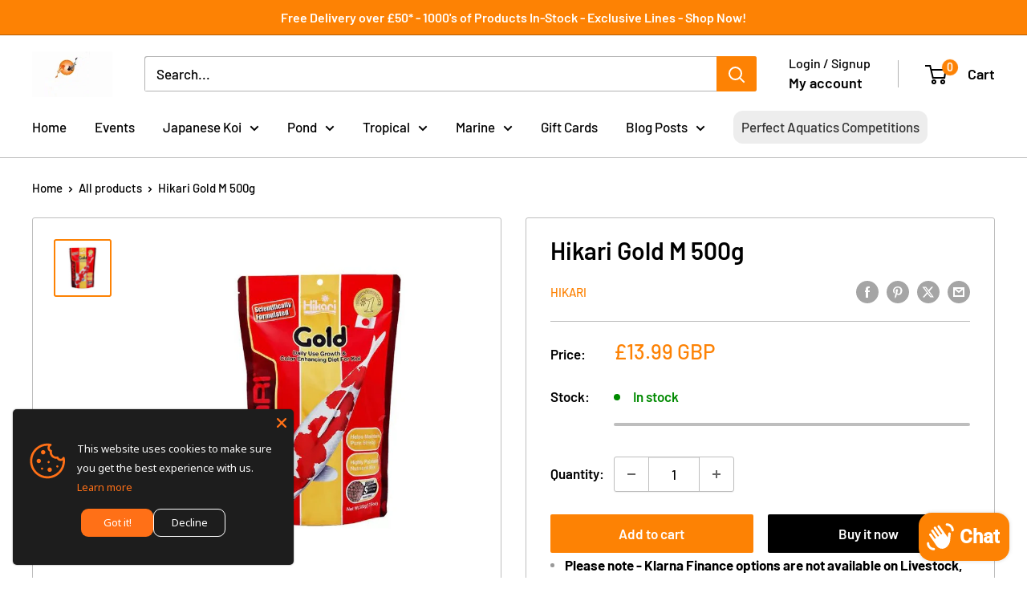

--- FILE ---
content_type: text/html; charset=utf-8
request_url: https://perfectaquatics.com/products/hikari-gold-m-500g
body_size: 78777
content:
<!doctype html>

<html class="no-js" lang="en">
  <head>
<meta name="google-site-verification" content="RpBBzDUmYcnPmuxfpryHbgcuxzWH-Ez8SIOhuAljXrQ" />
 
<meta charset="utf-8">
    <meta name="viewport" content="width=device-width, initial-scale=1.0, height=device-height, minimum-scale=1.0, maximum-scale=1.0">
    <meta name="theme-color" content="#fd8204">

    <title>Hikari Gold M 500g</title>
<!-- Google Tag Manager -->
<script>(function(w,d,s,l,i){w[l]=w[l]||[];w[l].push({'gtm.start':
new Date().getTime(),event:'gtm.js'});var f=d.getElementsByTagName(s)[0],
j=d.createElement(s),dl=l!='dataLayer'?'&l='+l:'';j.async=true;j.src=
'https://www.googletagmanager.com/gtm.js?id='+i+dl;f.parentNode.insertBefore(j,f);
})(window,document,'script','dataLayer','GTM-5Q6DQP6F');</script>
<!-- End Google Tag Manager --><meta name="description" content="Hikari combine their wealth of expert knowledge with unmatchable experience in producing world-leading pond fish food, by producing the innovative Hikari Gold Pellet for koi fish and other pond fish. The economical daily diet in the form of a small-sized pellet is perfectly suited to small koi. The Gold Pellet enhances"><link rel="canonical" href="https://perfectaquatics.com/products/hikari-gold-m-500g"><link rel="shortcut icon" href="//perfectaquatics.com/cdn/shop/files/Untitled-2_11_96x96.png?v=1698830143" type="image/png"><link rel="preload" as="style" href="//perfectaquatics.com/cdn/shop/t/31/assets/theme.css?v=57078352740861245931746710893">
    <link rel="preload" as="script" href="//perfectaquatics.com/cdn/shop/t/31/assets/theme.js?v=1725788607401327211746710899">
    <link rel="preconnect" href="https://cdn.shopify.com">
    <link rel="preconnect" href="https://fonts.shopifycdn.com">
    <link rel="dns-prefetch" href="https://productreviews.shopifycdn.com">
    <link rel="dns-prefetch" href="https://ajax.googleapis.com">
    <link rel="dns-prefetch" href="https://maps.googleapis.com">
    <link rel="dns-prefetch" href="https://maps.gstatic.com">

    <meta property="og:type" content="product">
  <meta property="og:title" content="Hikari Gold M 500g"><meta property="og:image" content="http://perfectaquatics.com/cdn/shop/files/s-l1200_04fb7d7c-ba0e-4886-a491-64eb4647eca2.webp?v=1746710376">
    <meta property="og:image:secure_url" content="https://perfectaquatics.com/cdn/shop/files/s-l1200_04fb7d7c-ba0e-4886-a491-64eb4647eca2.webp?v=1746710376">
    <meta property="og:image:width" content="620">
    <meta property="og:image:height" content="620">
    <meta property="product:availability" content="in stock"><meta property="product:price:amount" content="13.99">
  <meta property="product:price:currency" content="GBP"><meta property="og:description" content="Hikari combine their wealth of expert knowledge with unmatchable experience in producing world-leading pond fish food, by producing the innovative Hikari Gold Pellet for koi fish and other pond fish. The economical daily diet in the form of a small-sized pellet is perfectly suited to small koi. The Gold Pellet enhances"><meta property="og:url" content="https://perfectaquatics.com/products/hikari-gold-m-500g">
<meta property="og:site_name" content="Perfect Aquatics Ltd"><meta name="twitter:card" content="summary"><meta name="twitter:title" content="Hikari Gold M 500g">
  <meta name="twitter:description" content="Hikari combine their wealth of expert knowledge with unmatchable experience in producing world-leading pond fish food, by producing the innovative Hikari Gold Pellet for koi fish and other pond fish. The economical daily diet in the form of a small-sized pellet is perfectly suited to small koi. The Gold Pellet enhances rapid growth, proper form and efficient utilization as well as magnificently enhancing colouration. Hikari Gold Pellet consists of a complex blend of essential nutrients, vitamins and minerals for desirable growth and excellent colouration in pond fish. High in stabilized vitamin C, this expertly designed pond fish nutrition is also able to promote successful resistance against stress, whilst boosting immunity against infectious disease. Hikari’s round shaped pellets are best for Koi, Goldfish and Cichlids. Selected ingredients are heated and kneaded under high temperature. With this process, protein and starch bind together to">
  <meta name="twitter:image" content="https://perfectaquatics.com/cdn/shop/files/s-l1200_04fb7d7c-ba0e-4886-a491-64eb4647eca2_600x600_crop_center.webp?v=1746710376">
    <link rel="preload" href="//perfectaquatics.com/cdn/fonts/barlow/barlow_n6.329f582a81f63f125e63c20a5a80ae9477df68e1.woff2" as="font" type="font/woff2" crossorigin><link rel="preload" href="//perfectaquatics.com/cdn/fonts/barlow/barlow_n5.a193a1990790eba0cc5cca569d23799830e90f07.woff2" as="font" type="font/woff2" crossorigin><style>
  @font-face {
  font-family: Barlow;
  font-weight: 600;
  font-style: normal;
  font-display: swap;
  src: url("//perfectaquatics.com/cdn/fonts/barlow/barlow_n6.329f582a81f63f125e63c20a5a80ae9477df68e1.woff2") format("woff2"),
       url("//perfectaquatics.com/cdn/fonts/barlow/barlow_n6.0163402e36247bcb8b02716880d0b39568412e9e.woff") format("woff");
}

  @font-face {
  font-family: Barlow;
  font-weight: 500;
  font-style: normal;
  font-display: swap;
  src: url("//perfectaquatics.com/cdn/fonts/barlow/barlow_n5.a193a1990790eba0cc5cca569d23799830e90f07.woff2") format("woff2"),
       url("//perfectaquatics.com/cdn/fonts/barlow/barlow_n5.ae31c82169b1dc0715609b8cc6a610b917808358.woff") format("woff");
}

@font-face {
  font-family: Barlow;
  font-weight: 600;
  font-style: normal;
  font-display: swap;
  src: url("//perfectaquatics.com/cdn/fonts/barlow/barlow_n6.329f582a81f63f125e63c20a5a80ae9477df68e1.woff2") format("woff2"),
       url("//perfectaquatics.com/cdn/fonts/barlow/barlow_n6.0163402e36247bcb8b02716880d0b39568412e9e.woff") format("woff");
}

@font-face {
  font-family: Barlow;
  font-weight: 600;
  font-style: italic;
  font-display: swap;
  src: url("//perfectaquatics.com/cdn/fonts/barlow/barlow_i6.5a22bd20fb27bad4d7674cc6e666fb9c77d813bb.woff2") format("woff2"),
       url("//perfectaquatics.com/cdn/fonts/barlow/barlow_i6.1c8787fcb59f3add01a87f21b38c7ef797e3b3a1.woff") format("woff");
}


  @font-face {
  font-family: Barlow;
  font-weight: 700;
  font-style: normal;
  font-display: swap;
  src: url("//perfectaquatics.com/cdn/fonts/barlow/barlow_n7.691d1d11f150e857dcbc1c10ef03d825bc378d81.woff2") format("woff2"),
       url("//perfectaquatics.com/cdn/fonts/barlow/barlow_n7.4fdbb1cb7da0e2c2f88492243ffa2b4f91924840.woff") format("woff");
}

  @font-face {
  font-family: Barlow;
  font-weight: 500;
  font-style: italic;
  font-display: swap;
  src: url("//perfectaquatics.com/cdn/fonts/barlow/barlow_i5.714d58286997b65cd479af615cfa9bb0a117a573.woff2") format("woff2"),
       url("//perfectaquatics.com/cdn/fonts/barlow/barlow_i5.0120f77e6447d3b5df4bbec8ad8c2d029d87fb21.woff") format("woff");
}

  @font-face {
  font-family: Barlow;
  font-weight: 700;
  font-style: italic;
  font-display: swap;
  src: url("//perfectaquatics.com/cdn/fonts/barlow/barlow_i7.50e19d6cc2ba5146fa437a5a7443c76d5d730103.woff2") format("woff2"),
       url("//perfectaquatics.com/cdn/fonts/barlow/barlow_i7.47e9f98f1b094d912e6fd631cc3fe93d9f40964f.woff") format("woff");
}


  :root {
    --default-text-font-size : 15px;
    --base-text-font-size    : 17px;
    --heading-font-family    : Barlow, sans-serif;
    --heading-font-weight    : 600;
    --heading-font-style     : normal;
    --text-font-family       : Barlow, sans-serif;
    --text-font-weight       : 500;
    --text-font-style        : normal;
    --text-font-bolder-weight: 600;
    --text-link-decoration   : underline;

    --text-color               : #000000;
    --text-color-rgb           : 0, 0, 0;
    --heading-color            : #000000;
    --border-color             : #bebebe;
    --border-color-rgb         : 190, 190, 190;
    --form-border-color        : #b1b1b1;
    --accent-color             : #fd8204;
    --accent-color-rgb         : 253, 130, 4;
    --link-color               : #fd8204;
    --link-color-hover         : #b35b01;
    --background               : #ffffff;
    --secondary-background     : #ffffff;
    --secondary-background-rgb : 255, 255, 255;
    --accent-background        : rgba(253, 130, 4, 0.08);

    --input-background: #ffffff;

    --error-color       : #ff0000;
    --error-background  : rgba(255, 0, 0, 0.07);
    --success-color     : #00aa00;
    --success-background: rgba(0, 170, 0, 0.11);

    --primary-button-background      : #fd8204;
    --primary-button-background-rgb  : 253, 130, 4;
    --primary-button-text-color      : #ffffff;
    --secondary-button-background    : #000000;
    --secondary-button-background-rgb: 0, 0, 0;
    --secondary-button-text-color    : #ffffff;

    --header-background      : #ffffff;
    --header-text-color      : #000000;
    --header-light-text-color: #000000;
    --header-border-color    : rgba(0, 0, 0, 0.3);
    --header-accent-color    : #fd8204;

    --footer-background-color:    #000000;
    --footer-heading-text-color:  #ffffff;
    --footer-body-text-color:     #ffffff;
    --footer-body-text-color-rgb: 255, 255, 255;
    --footer-accent-color:        #fd8204;
    --footer-accent-color-rgb:    253, 130, 4;
    --footer-border:              none;
    
    --flickity-arrow-color: #8b8b8b;--product-on-sale-accent           : #fd8204;
    --product-on-sale-accent-rgb       : 253, 130, 4;
    --product-on-sale-color            : #ffffff;
    --product-in-stock-color           : #008a00;
    --product-low-stock-color          : #fd8204;
    --product-sold-out-color           : #ee0000;
    --product-custom-label-1-background: #008a00;
    --product-custom-label-1-color     : #ffffff;
    --product-custom-label-2-background: #00a500;
    --product-custom-label-2-color     : #ffffff;
    --product-review-star-color        : #ffbd00;

    --mobile-container-gutter : 20px;
    --desktop-container-gutter: 40px;

    /* Shopify related variables */
    --payment-terms-background-color: #ffffff;
  }
</style>

<script>
  // IE11 does not have support for CSS variables, so we have to polyfill them
  if (!(((window || {}).CSS || {}).supports && window.CSS.supports('(--a: 0)'))) {
    const script = document.createElement('script');
    script.type = 'text/javascript';
    script.src = 'https://cdn.jsdelivr.net/npm/css-vars-ponyfill@2';
    script.onload = function() {
      cssVars({});
    };

    document.getElementsByTagName('head')[0].appendChild(script);
  }
</script>


    <script>window.performance && window.performance.mark && window.performance.mark('shopify.content_for_header.start');</script><meta name="google-site-verification" content="rAghlNheAJPL61LFtevPFTj07qSXq90OrJG5NtYERs8">
<meta id="shopify-digital-wallet" name="shopify-digital-wallet" content="/57280462999/digital_wallets/dialog">
<meta name="shopify-checkout-api-token" content="34c1109a0400a376dc825e1063ea1f00">
<meta id="in-context-paypal-metadata" data-shop-id="57280462999" data-venmo-supported="false" data-environment="production" data-locale="en_US" data-paypal-v4="true" data-currency="GBP">
<link rel="alternate" type="application/json+oembed" href="https://perfectaquatics.com/products/hikari-gold-m-500g.oembed">
<script async="async" src="/checkouts/internal/preloads.js?locale=en-GB"></script>
<link rel="preconnect" href="https://shop.app" crossorigin="anonymous">
<script async="async" src="https://shop.app/checkouts/internal/preloads.js?locale=en-GB&shop_id=57280462999" crossorigin="anonymous"></script>
<script id="apple-pay-shop-capabilities" type="application/json">{"shopId":57280462999,"countryCode":"GB","currencyCode":"GBP","merchantCapabilities":["supports3DS"],"merchantId":"gid:\/\/shopify\/Shop\/57280462999","merchantName":"Perfect Aquatics Ltd","requiredBillingContactFields":["postalAddress","email","phone"],"requiredShippingContactFields":["postalAddress","email","phone"],"shippingType":"shipping","supportedNetworks":["visa","masterCard"],"total":{"type":"pending","label":"Perfect Aquatics Ltd","amount":"1.00"},"shopifyPaymentsEnabled":true,"supportsSubscriptions":true}</script>
<script id="shopify-features" type="application/json">{"accessToken":"34c1109a0400a376dc825e1063ea1f00","betas":["rich-media-storefront-analytics"],"domain":"perfectaquatics.com","predictiveSearch":true,"shopId":57280462999,"locale":"en"}</script>
<script>var Shopify = Shopify || {};
Shopify.shop = "perfect-aquatics.myshopify.com";
Shopify.locale = "en";
Shopify.currency = {"active":"GBP","rate":"1.0"};
Shopify.country = "GB";
Shopify.theme = {"name":"Build 2 - 11.03.25 - 6.5.1 - theme optimisation","id":179691323777,"schema_name":"Warehouse","schema_version":"6.3.0","theme_store_id":871,"role":"main"};
Shopify.theme.handle = "null";
Shopify.theme.style = {"id":null,"handle":null};
Shopify.cdnHost = "perfectaquatics.com/cdn";
Shopify.routes = Shopify.routes || {};
Shopify.routes.root = "/";</script>
<script type="module">!function(o){(o.Shopify=o.Shopify||{}).modules=!0}(window);</script>
<script>!function(o){function n(){var o=[];function n(){o.push(Array.prototype.slice.apply(arguments))}return n.q=o,n}var t=o.Shopify=o.Shopify||{};t.loadFeatures=n(),t.autoloadFeatures=n()}(window);</script>
<script>
  window.ShopifyPay = window.ShopifyPay || {};
  window.ShopifyPay.apiHost = "shop.app\/pay";
  window.ShopifyPay.redirectState = null;
</script>
<script id="shop-js-analytics" type="application/json">{"pageType":"product"}</script>
<script defer="defer" async type="module" src="//perfectaquatics.com/cdn/shopifycloud/shop-js/modules/v2/client.init-shop-cart-sync_BN7fPSNr.en.esm.js"></script>
<script defer="defer" async type="module" src="//perfectaquatics.com/cdn/shopifycloud/shop-js/modules/v2/chunk.common_Cbph3Kss.esm.js"></script>
<script defer="defer" async type="module" src="//perfectaquatics.com/cdn/shopifycloud/shop-js/modules/v2/chunk.modal_DKumMAJ1.esm.js"></script>
<script type="module">
  await import("//perfectaquatics.com/cdn/shopifycloud/shop-js/modules/v2/client.init-shop-cart-sync_BN7fPSNr.en.esm.js");
await import("//perfectaquatics.com/cdn/shopifycloud/shop-js/modules/v2/chunk.common_Cbph3Kss.esm.js");
await import("//perfectaquatics.com/cdn/shopifycloud/shop-js/modules/v2/chunk.modal_DKumMAJ1.esm.js");

  window.Shopify.SignInWithShop?.initShopCartSync?.({"fedCMEnabled":true,"windoidEnabled":true});

</script>
<script>
  window.Shopify = window.Shopify || {};
  if (!window.Shopify.featureAssets) window.Shopify.featureAssets = {};
  window.Shopify.featureAssets['shop-js'] = {"shop-cart-sync":["modules/v2/client.shop-cart-sync_CJVUk8Jm.en.esm.js","modules/v2/chunk.common_Cbph3Kss.esm.js","modules/v2/chunk.modal_DKumMAJ1.esm.js"],"init-fed-cm":["modules/v2/client.init-fed-cm_7Fvt41F4.en.esm.js","modules/v2/chunk.common_Cbph3Kss.esm.js","modules/v2/chunk.modal_DKumMAJ1.esm.js"],"init-shop-email-lookup-coordinator":["modules/v2/client.init-shop-email-lookup-coordinator_Cc088_bR.en.esm.js","modules/v2/chunk.common_Cbph3Kss.esm.js","modules/v2/chunk.modal_DKumMAJ1.esm.js"],"init-windoid":["modules/v2/client.init-windoid_hPopwJRj.en.esm.js","modules/v2/chunk.common_Cbph3Kss.esm.js","modules/v2/chunk.modal_DKumMAJ1.esm.js"],"shop-button":["modules/v2/client.shop-button_B0jaPSNF.en.esm.js","modules/v2/chunk.common_Cbph3Kss.esm.js","modules/v2/chunk.modal_DKumMAJ1.esm.js"],"shop-cash-offers":["modules/v2/client.shop-cash-offers_DPIskqss.en.esm.js","modules/v2/chunk.common_Cbph3Kss.esm.js","modules/v2/chunk.modal_DKumMAJ1.esm.js"],"shop-toast-manager":["modules/v2/client.shop-toast-manager_CK7RT69O.en.esm.js","modules/v2/chunk.common_Cbph3Kss.esm.js","modules/v2/chunk.modal_DKumMAJ1.esm.js"],"init-shop-cart-sync":["modules/v2/client.init-shop-cart-sync_BN7fPSNr.en.esm.js","modules/v2/chunk.common_Cbph3Kss.esm.js","modules/v2/chunk.modal_DKumMAJ1.esm.js"],"init-customer-accounts-sign-up":["modules/v2/client.init-customer-accounts-sign-up_CfPf4CXf.en.esm.js","modules/v2/client.shop-login-button_DeIztwXF.en.esm.js","modules/v2/chunk.common_Cbph3Kss.esm.js","modules/v2/chunk.modal_DKumMAJ1.esm.js"],"pay-button":["modules/v2/client.pay-button_CgIwFSYN.en.esm.js","modules/v2/chunk.common_Cbph3Kss.esm.js","modules/v2/chunk.modal_DKumMAJ1.esm.js"],"init-customer-accounts":["modules/v2/client.init-customer-accounts_DQ3x16JI.en.esm.js","modules/v2/client.shop-login-button_DeIztwXF.en.esm.js","modules/v2/chunk.common_Cbph3Kss.esm.js","modules/v2/chunk.modal_DKumMAJ1.esm.js"],"avatar":["modules/v2/client.avatar_BTnouDA3.en.esm.js"],"init-shop-for-new-customer-accounts":["modules/v2/client.init-shop-for-new-customer-accounts_CsZy_esa.en.esm.js","modules/v2/client.shop-login-button_DeIztwXF.en.esm.js","modules/v2/chunk.common_Cbph3Kss.esm.js","modules/v2/chunk.modal_DKumMAJ1.esm.js"],"shop-follow-button":["modules/v2/client.shop-follow-button_BRMJjgGd.en.esm.js","modules/v2/chunk.common_Cbph3Kss.esm.js","modules/v2/chunk.modal_DKumMAJ1.esm.js"],"checkout-modal":["modules/v2/client.checkout-modal_B9Drz_yf.en.esm.js","modules/v2/chunk.common_Cbph3Kss.esm.js","modules/v2/chunk.modal_DKumMAJ1.esm.js"],"shop-login-button":["modules/v2/client.shop-login-button_DeIztwXF.en.esm.js","modules/v2/chunk.common_Cbph3Kss.esm.js","modules/v2/chunk.modal_DKumMAJ1.esm.js"],"lead-capture":["modules/v2/client.lead-capture_DXYzFM3R.en.esm.js","modules/v2/chunk.common_Cbph3Kss.esm.js","modules/v2/chunk.modal_DKumMAJ1.esm.js"],"shop-login":["modules/v2/client.shop-login_CA5pJqmO.en.esm.js","modules/v2/chunk.common_Cbph3Kss.esm.js","modules/v2/chunk.modal_DKumMAJ1.esm.js"],"payment-terms":["modules/v2/client.payment-terms_BxzfvcZJ.en.esm.js","modules/v2/chunk.common_Cbph3Kss.esm.js","modules/v2/chunk.modal_DKumMAJ1.esm.js"]};
</script>
<script>(function() {
  var isLoaded = false;
  function asyncLoad() {
    if (isLoaded) return;
    isLoaded = true;
    var urls = ["https:\/\/chimpstatic.com\/mcjs-connected\/js\/users\/a2abe816790cd69e8bd68752a\/62be1addef64a2fefe1923550.js?shop=perfect-aquatics.myshopify.com","https:\/\/sapp.plerdy.com\/data\/2080\/plerdy_shopy.js?shop=perfect-aquatics.myshopify.com"];
    for (var i = 0; i < urls.length; i++) {
      var s = document.createElement('script');
      s.type = 'text/javascript';
      s.async = true;
      s.src = urls[i];
      var x = document.getElementsByTagName('script')[0];
      x.parentNode.insertBefore(s, x);
    }
  };
  if(window.attachEvent) {
    window.attachEvent('onload', asyncLoad);
  } else {
    window.addEventListener('load', asyncLoad, false);
  }
})();</script>
<script id="__st">var __st={"a":57280462999,"offset":0,"reqid":"75b03b7c-7e81-48fa-815c-afa02141b2ee-1769915667","pageurl":"perfectaquatics.com\/products\/hikari-gold-m-500g","u":"ff809550652c","p":"product","rtyp":"product","rid":8035009331351};</script>
<script>window.ShopifyPaypalV4VisibilityTracking = true;</script>
<script id="captcha-bootstrap">!function(){'use strict';const t='contact',e='account',n='new_comment',o=[[t,t],['blogs',n],['comments',n],[t,'customer']],c=[[e,'customer_login'],[e,'guest_login'],[e,'recover_customer_password'],[e,'create_customer']],r=t=>t.map((([t,e])=>`form[action*='/${t}']:not([data-nocaptcha='true']) input[name='form_type'][value='${e}']`)).join(','),a=t=>()=>t?[...document.querySelectorAll(t)].map((t=>t.form)):[];function s(){const t=[...o],e=r(t);return a(e)}const i='password',u='form_key',d=['recaptcha-v3-token','g-recaptcha-response','h-captcha-response',i],f=()=>{try{return window.sessionStorage}catch{return}},m='__shopify_v',_=t=>t.elements[u];function p(t,e,n=!1){try{const o=window.sessionStorage,c=JSON.parse(o.getItem(e)),{data:r}=function(t){const{data:e,action:n}=t;return t[m]||n?{data:e,action:n}:{data:t,action:n}}(c);for(const[e,n]of Object.entries(r))t.elements[e]&&(t.elements[e].value=n);n&&o.removeItem(e)}catch(o){console.error('form repopulation failed',{error:o})}}const l='form_type',E='cptcha';function T(t){t.dataset[E]=!0}const w=window,h=w.document,L='Shopify',v='ce_forms',y='captcha';let A=!1;((t,e)=>{const n=(g='f06e6c50-85a8-45c8-87d0-21a2b65856fe',I='https://cdn.shopify.com/shopifycloud/storefront-forms-hcaptcha/ce_storefront_forms_captcha_hcaptcha.v1.5.2.iife.js',D={infoText:'Protected by hCaptcha',privacyText:'Privacy',termsText:'Terms'},(t,e,n)=>{const o=w[L][v],c=o.bindForm;if(c)return c(t,g,e,D).then(n);var r;o.q.push([[t,g,e,D],n]),r=I,A||(h.body.append(Object.assign(h.createElement('script'),{id:'captcha-provider',async:!0,src:r})),A=!0)});var g,I,D;w[L]=w[L]||{},w[L][v]=w[L][v]||{},w[L][v].q=[],w[L][y]=w[L][y]||{},w[L][y].protect=function(t,e){n(t,void 0,e),T(t)},Object.freeze(w[L][y]),function(t,e,n,w,h,L){const[v,y,A,g]=function(t,e,n){const i=e?o:[],u=t?c:[],d=[...i,...u],f=r(d),m=r(i),_=r(d.filter((([t,e])=>n.includes(e))));return[a(f),a(m),a(_),s()]}(w,h,L),I=t=>{const e=t.target;return e instanceof HTMLFormElement?e:e&&e.form},D=t=>v().includes(t);t.addEventListener('submit',(t=>{const e=I(t);if(!e)return;const n=D(e)&&!e.dataset.hcaptchaBound&&!e.dataset.recaptchaBound,o=_(e),c=g().includes(e)&&(!o||!o.value);(n||c)&&t.preventDefault(),c&&!n&&(function(t){try{if(!f())return;!function(t){const e=f();if(!e)return;const n=_(t);if(!n)return;const o=n.value;o&&e.removeItem(o)}(t);const e=Array.from(Array(32),(()=>Math.random().toString(36)[2])).join('');!function(t,e){_(t)||t.append(Object.assign(document.createElement('input'),{type:'hidden',name:u})),t.elements[u].value=e}(t,e),function(t,e){const n=f();if(!n)return;const o=[...t.querySelectorAll(`input[type='${i}']`)].map((({name:t})=>t)),c=[...d,...o],r={};for(const[a,s]of new FormData(t).entries())c.includes(a)||(r[a]=s);n.setItem(e,JSON.stringify({[m]:1,action:t.action,data:r}))}(t,e)}catch(e){console.error('failed to persist form',e)}}(e),e.submit())}));const S=(t,e)=>{t&&!t.dataset[E]&&(n(t,e.some((e=>e===t))),T(t))};for(const o of['focusin','change'])t.addEventListener(o,(t=>{const e=I(t);D(e)&&S(e,y())}));const B=e.get('form_key'),M=e.get(l),P=B&&M;t.addEventListener('DOMContentLoaded',(()=>{const t=y();if(P)for(const e of t)e.elements[l].value===M&&p(e,B);[...new Set([...A(),...v().filter((t=>'true'===t.dataset.shopifyCaptcha))])].forEach((e=>S(e,t)))}))}(h,new URLSearchParams(w.location.search),n,t,e,['guest_login'])})(!0,!0)}();</script>
<script integrity="sha256-4kQ18oKyAcykRKYeNunJcIwy7WH5gtpwJnB7kiuLZ1E=" data-source-attribution="shopify.loadfeatures" defer="defer" src="//perfectaquatics.com/cdn/shopifycloud/storefront/assets/storefront/load_feature-a0a9edcb.js" crossorigin="anonymous"></script>
<script crossorigin="anonymous" defer="defer" src="//perfectaquatics.com/cdn/shopifycloud/storefront/assets/shopify_pay/storefront-65b4c6d7.js?v=20250812"></script>
<script data-source-attribution="shopify.dynamic_checkout.dynamic.init">var Shopify=Shopify||{};Shopify.PaymentButton=Shopify.PaymentButton||{isStorefrontPortableWallets:!0,init:function(){window.Shopify.PaymentButton.init=function(){};var t=document.createElement("script");t.src="https://perfectaquatics.com/cdn/shopifycloud/portable-wallets/latest/portable-wallets.en.js",t.type="module",document.head.appendChild(t)}};
</script>
<script data-source-attribution="shopify.dynamic_checkout.buyer_consent">
  function portableWalletsHideBuyerConsent(e){var t=document.getElementById("shopify-buyer-consent"),n=document.getElementById("shopify-subscription-policy-button");t&&n&&(t.classList.add("hidden"),t.setAttribute("aria-hidden","true"),n.removeEventListener("click",e))}function portableWalletsShowBuyerConsent(e){var t=document.getElementById("shopify-buyer-consent"),n=document.getElementById("shopify-subscription-policy-button");t&&n&&(t.classList.remove("hidden"),t.removeAttribute("aria-hidden"),n.addEventListener("click",e))}window.Shopify?.PaymentButton&&(window.Shopify.PaymentButton.hideBuyerConsent=portableWalletsHideBuyerConsent,window.Shopify.PaymentButton.showBuyerConsent=portableWalletsShowBuyerConsent);
</script>
<script>
  function portableWalletsCleanup(e){e&&e.src&&console.error("Failed to load portable wallets script "+e.src);var t=document.querySelectorAll("shopify-accelerated-checkout .shopify-payment-button__skeleton, shopify-accelerated-checkout-cart .wallet-cart-button__skeleton"),e=document.getElementById("shopify-buyer-consent");for(let e=0;e<t.length;e++)t[e].remove();e&&e.remove()}function portableWalletsNotLoadedAsModule(e){e instanceof ErrorEvent&&"string"==typeof e.message&&e.message.includes("import.meta")&&"string"==typeof e.filename&&e.filename.includes("portable-wallets")&&(window.removeEventListener("error",portableWalletsNotLoadedAsModule),window.Shopify.PaymentButton.failedToLoad=e,"loading"===document.readyState?document.addEventListener("DOMContentLoaded",window.Shopify.PaymentButton.init):window.Shopify.PaymentButton.init())}window.addEventListener("error",portableWalletsNotLoadedAsModule);
</script>

<script type="module" src="https://perfectaquatics.com/cdn/shopifycloud/portable-wallets/latest/portable-wallets.en.js" onError="portableWalletsCleanup(this)" crossorigin="anonymous"></script>
<script nomodule>
  document.addEventListener("DOMContentLoaded", portableWalletsCleanup);
</script>

<link id="shopify-accelerated-checkout-styles" rel="stylesheet" media="screen" href="https://perfectaquatics.com/cdn/shopifycloud/portable-wallets/latest/accelerated-checkout-backwards-compat.css" crossorigin="anonymous">
<style id="shopify-accelerated-checkout-cart">
        #shopify-buyer-consent {
  margin-top: 1em;
  display: inline-block;
  width: 100%;
}

#shopify-buyer-consent.hidden {
  display: none;
}

#shopify-subscription-policy-button {
  background: none;
  border: none;
  padding: 0;
  text-decoration: underline;
  font-size: inherit;
  cursor: pointer;
}

#shopify-subscription-policy-button::before {
  box-shadow: none;
}

      </style>

<script>window.performance && window.performance.mark && window.performance.mark('shopify.content_for_header.end');</script>

    <link rel="stylesheet" href="//perfectaquatics.com/cdn/shop/t/31/assets/theme.css?v=57078352740861245931746710893">

    


    <script>
      // This allows to expose several variables to the global scope, to be used in scripts
      window.theme = {
        pageType: "product",
        cartCount: 0,
        moneyFormat: "£{{amount}}",
        moneyWithCurrencyFormat: "£{{amount}} GBP",
        currencyCodeEnabled: true,
        showDiscount: true,
        discountMode: "percentage",
        cartType: "drawer"
      };

      window.routes = {
        rootUrl: "\/",
        rootUrlWithoutSlash: '',
        cartUrl: "\/cart",
        cartAddUrl: "\/cart\/add",
        cartChangeUrl: "\/cart\/change",
        searchUrl: "\/search",
        productRecommendationsUrl: "\/recommendations\/products"
      };

      window.languages = {
        productRegularPrice: "Regular price",
        productSalePrice: "Sale price",
        collectionOnSaleLabel: "Save {{savings}}",
        productFormUnavailable: "Unavailable",
        productFormAddToCart: "Add to cart",
        productFormPreOrder: "Pre-order",
        productFormSoldOut: "Sold out",
        productAdded: "Product has been added to your cart",
        productAddedShort: "Added!",
        shippingEstimatorNoResults: "This item cannot be shipped to your address. Please check to see if the item(s) is collection only",
        shippingEstimatorOneResult: "There is one shipping rate for your address:",
        shippingEstimatorMultipleResults: "There are {{count}} shipping rates for your address:",
        shippingEstimatorErrors: "There are some errors:"
      };

      document.documentElement.className = document.documentElement.className.replace('no-js', 'js');
    </script><script src="//perfectaquatics.com/cdn/shop/t/31/assets/theme.js?v=1725788607401327211746710899" defer></script>
    <script src="//perfectaquatics.com/cdn/shop/t/31/assets/custom.js?v=111603181540343972631746710757" defer></script><script>
        (function () {
          window.onpageshow = function() {
            // We force re-freshing the cart content onpageshow, as most browsers will serve a cache copy when hitting the
            // back button, which cause staled data
            document.documentElement.dispatchEvent(new CustomEvent('cart:refresh', {
              bubbles: true,
              detail: {scrollToTop: false}
            }));
          };
        })();
      </script><!-- BEGIN app block: shopify://apps/yotpo-product-reviews/blocks/reviews_tab/eb7dfd7d-db44-4334-bc49-c893b51b36cf -->



<!-- END app block --><!-- BEGIN app block: shopify://apps/tinyseo/blocks/breadcrumbs-json-ld-embed/0605268f-f7c4-4e95-b560-e43df7d59ae4 --><script type="application/ld+json" id="tinyimg-breadcrumbs-json-ld">
      {
        "@context": "https://schema.org",
        "@type": "BreadcrumbList",
        "itemListElement": [
          {
            "@type": "ListItem",
            "position": 1,
            "item": {
              "@id": "https://perfectaquatics.com",
          "name": "Home"
        }
      }
      
        
        
      ,{
        "@type": "ListItem",
        "position": 2,
        "item": {
          "@id": "https://perfectaquatics.com/products/hikari-gold-m-500g",
          "name": "Hikari Gold M 500g"
        }
      }
      
      ]
    }
  </script>
<!-- END app block --><!-- BEGIN app block: shopify://apps/tinyseo/blocks/product-json-ld-embed/0605268f-f7c4-4e95-b560-e43df7d59ae4 --><script type="application/ld+json" id="tinyimg-product-json-ld">{
  "@context": "https://schema.org/",
  "@type": "Product",
  "@id": "https://perfectaquatics.com/products/hikari-gold-m-500g",

  "category": "",
  
"offers" : [
  {
  "@type" : "Offer" ,
  "mpn": 43195791409303,

  "sku": "43195791409303",
  "priceCurrency" : "GBP" ,
  "price": "13.99",
  "priceValidUntil": "2026-05-02",
  
  
  "availability" : "http://schema.org/InStock",
  
  "itemCondition": "http://schema.org/NewCondition",
  

  "url" : "https://perfectaquatics.com/products/hikari-gold-m-500g?variant=43195791409303",
  

  
  
  "hasMerchantReturnPolicy": {
    "@type": "MerchantReturnPolicy",
    "returnPolicyCategory": "https://schema.org/MerchantReturnFiniteReturnWindow",
    
    "url" : "https://perfectaquatics.com/policies/refund-policy",
    
    
    

    "applicableCountry": "ZZ",
"returnMethod": [
      
      "https://schema.org/ReturnByMail"
    ],
    
    "merchantReturnDays": "30",
    

    "returnFees": "https://schema.org/FreeReturn",
    
    
    "restockingFee": {
      "@type": "MonetaryAmount",
      "value": "0",
      "currency": "GBP"
    },
    
    "refundType": "https://schema.org/FullRefund"
  
  },
  
  
  
  "shippingDetails": [
    
    {
      "@type": "OfferShippingDetails",
      "shippingDestination": {
         "@type": "DefinedRegion",
         "addressCountry": "GB"
      },
      
      "shippingRate": {
        "@type": "MonetaryAmount",
        "value": 0,
        "currency": "USD"
      },
      
      "deliveryTime": {
        "@type": "ShippingDeliveryTime",
        "handlingTime": {
          "@type": "QuantitativeValue",
          "minValue": 1,
          "maxValue": 5,
          "unitCode": "DAY"
        },
        "transitTime": {
          "@type": "QuantitativeValue",
          "minValue": 1,
          "maxValue": 2,
          "unitCode": "DAY"
        }
      }
    }
    
    
  ],
  
  "seller" : {
  "@type" : "Organization",
  "name" : "Perfect Aquatics Ltd"
  }
  }
  ],
  "name": "Hikari Gold M 500g","image": "https://perfectaquatics.com/cdn/shop/files/s-l1200_04fb7d7c-ba0e-4886-a491-64eb4647eca2.webp?v=1746710376",








  
  
  
  




  
  
  
  
  
  


  
  
  
  
"description": "Hikari combine their wealth of expert knowledge with unmatchable experience in producing world-leading pond fish food, by producing the innovative Hikari Gold Pellet for koi fish and other pond fish. The economical daily diet in the form of a small-sized pellet is perfectly suited to small koi. The Gold Pellet enhances rapid growth, proper form and efficient utilization as well as magnificently enhancing colouration. Hikari Gold Pellet consists of a complex blend of essential nutrients, vitamins and minerals for desirable growth and excellent colouration in pond fish. High in stabilized vitamin C, this expertly designed pond fish nutrition is also able to promote successful resistance against stress, whilst boosting immunity against infectious disease. Hikari’s round shaped pellets are best for Koi, Goldfish and Cichlids. Selected ingredients are heated and kneaded under high temperature. With this process, protein and starch bind together to make a firm though soft pellet, this quality and consistency prevents dissolving the pellets while feeding. Hikari Gold Pellet will not cloud or stain your pond water and is highly palatable for less food waste - thus cleaner, clearer pond water results. It is recommended by Hikari that enough food is given that can be consumed within a few minutes, and that care should be taken to remove any uneaten food after feeding time.",
  "manufacturer": "Hikari",
  "material": "",
  "url": "https://perfectaquatics.com/products/hikari-gold-m-500g",
    
  "additionalProperty":
  [
  
    
    
    ],
    
    "brand": {
      "@type": "Brand",
      "name": "Hikari"
    }
 }
</script>
<!-- END app block --><!-- BEGIN app block: shopify://apps/ecomposer-builder/blocks/app-embed/a0fc26e1-7741-4773-8b27-39389b4fb4a0 --><!-- DNS Prefetch & Preconnect -->
<link rel="preconnect" href="https://cdn.ecomposer.app" crossorigin>
<link rel="dns-prefetch" href="https://cdn.ecomposer.app">

<link rel="prefetch" href="https://cdn.ecomposer.app/vendors/css/ecom-swiper@11.css" as="style">
<link rel="prefetch" href="https://cdn.ecomposer.app/vendors/js/ecom-swiper@11.0.5.js" as="script">
<link rel="prefetch" href="https://cdn.ecomposer.app/vendors/js/ecom_modal.js" as="script">

<!-- Global CSS --><!--ECOM-EMBED-->
  <style id="ecom-global-css" class="ecom-global-css">/**ECOM-INSERT-CSS**/.ecom-section > div.core__row--columns{max-width: 1200px;}.ecom-column>div.core__column--wrapper{padding: 20px;}div.core__blocks--body>div.ecom-block.elmspace:not(:first-child){margin-top: 20px;}:root{--ecom-global-colors-primary:#ffffff;--ecom-global-colors-secondary:#ffffff;--ecom-global-colors-text:#ffffff;--ecom-global-colors-accent:#ffffff;--ecom-global-typography-h1-font-size:14px;--ecom-global-typography-h1-line-height:25px;--ecom-global-typography-h1-letter-spacing:-0.02em;--ecom-global-typography-h1-font-family:Kanit;--ecom-global-typography-h2-font-weight:600;--ecom-global-typography-h2-font-size:60px;--ecom-global-typography-h2-line-height:72px;--ecom-global-typography-h2-letter-spacing:-0.02em;--ecom-global-typography-h3-font-weight:600;--ecom-global-typography-h3-font-size:48px;--ecom-global-typography-h3-line-height:60px;--ecom-global-typography-h3-letter-spacing:-0.02em;--ecom-global-typography-h4-font-weight:600;--ecom-global-typography-h4-font-size:36px;--ecom-global-typography-h4-line-height:44px;--ecom-global-typography-h4-letter-spacing:-0.02em;--ecom-global-typography-h5-font-weight:600;--ecom-global-typography-h5-font-size:30px;--ecom-global-typography-h5-line-height:38px;--ecom-global-typography-h5-font-family:Kanit;--ecom-global-typography-h6-font-weight:600;--ecom-global-typography-h6-font-size:24px;--ecom-global-typography-h6-line-height:36px;--ecom-global-typography-h6-font-family:Kanit;--ecom-global-typography-h6-letter-spacing:2.1px;--ecom-global-typography-h7-font-weight:400;--ecom-global-typography-h7-font-size:18px;--ecom-global-typography-h7-line-height:28px;}</style>
  <!--/ECOM-EMBED--><!-- Custom CSS & JS --><style id="ecom-custom-css"></style><script id="ecom-custom-js" async></script><!-- Open Graph Meta Tags for Pages --><!-- Critical Inline Styles -->
<style class="ecom-theme-helper">.ecom-animation{opacity:0}.ecom-animation.animate,.ecom-animation.ecom-animated{opacity:1}.ecom-cart-popup{display:grid;position:fixed;inset:0;z-index:9999999;align-content:center;padding:5px;justify-content:center;align-items:center;justify-items:center}.ecom-cart-popup::before{content:' ';position:absolute;background:#e5e5e5b3;inset:0}.ecom-ajax-loading{cursor:not-allowed;pointer-events:none;opacity:.6}#ecom-toast{visibility:hidden;max-width:50px;height:60px;margin:auto;background-color:#333;color:#fff;text-align:center;border-radius:2px;position:fixed;z-index:1;left:0;right:0;bottom:30px;font-size:17px;display:grid;grid-template-columns:50px auto;align-items:center;justify-content:start;align-content:center;justify-items:start}#ecom-toast.ecom-toast-show{visibility:visible;animation:ecomFadein .5s,ecomExpand .5s .5s,ecomStay 3s 1s,ecomShrink .5s 4s,ecomFadeout .5s 4.5s}#ecom-toast #ecom-toast-icon{width:50px;height:100%;box-sizing:border-box;background-color:#111;color:#fff;padding:5px}#ecom-toast .ecom-toast-icon-svg{width:100%;height:100%;position:relative;vertical-align:middle;margin:auto;text-align:center}#ecom-toast #ecom-toast-desc{color:#fff;padding:16px;overflow:hidden;white-space:nowrap}@media(max-width:768px){#ecom-toast #ecom-toast-desc{white-space:normal;min-width:250px}#ecom-toast{height:auto;min-height:60px}}.ecom__column-full-height{height:100%}@keyframes ecomFadein{from{bottom:0;opacity:0}to{bottom:30px;opacity:1}}@keyframes ecomExpand{from{min-width:50px}to{min-width:var(--ecom-max-width)}}@keyframes ecomStay{from{min-width:var(--ecom-max-width)}to{min-width:var(--ecom-max-width)}}@keyframes ecomShrink{from{min-width:var(--ecom-max-width)}to{min-width:50px}}@keyframes ecomFadeout{from{bottom:30px;opacity:1}to{bottom:60px;opacity:0}}</style>


<!-- EComposer Config Script -->
<script id="ecom-theme-helpers" async>
window.EComposer=window.EComposer||{};(function(){if(!this.configs)this.configs={};
this.initQuickview=function(){};this.configs={"custom_code":{"custom_css":"","custom_js":""},"instagram":null};this.configs.ajax_cart={enable:false};this.customer=false;this.proxy_path='/apps/ecomposer-visual-page-builder';
this.popupScriptUrl='https://cdn.shopify.com/extensions/019c0262-13fd-76c5-96e1-41becea92121/ecomposer-97/assets/ecom_popup.js';
this.routes={domain:'https://perfectaquatics.com',root_url:'/',collections_url:'/collections',all_products_collection_url:'/collections/all',cart_url:'/cart',cart_add_url:'/cart/add',cart_change_url:'/cart/change',cart_clear_url:'/cart/clear',cart_update_url:'/cart/update',product_recommendations_url:'/recommendations/products'};
this.queryParams={};
if(window.location.search.length){new URLSearchParams(window.location.search).forEach((value,key)=>{this.queryParams[key]=value})}
this.money_format="£{{amount}}";
this.money_with_currency_format="£{{amount}} GBP";
this.currencyCodeEnabled=true;this.abTestingData = [];this.formatMoney=function(t,e){const r=this.currencyCodeEnabled?this.money_with_currency_format:this.money_format;function a(t,e){return void 0===t?e:t}function o(t,e,r,o){if(e=a(e,2),r=a(r,","),o=a(o,"."),isNaN(t)||null==t)return 0;var n=(t=(t/100).toFixed(e)).split(".");return n[0].replace(/(\d)(?=(\d\d\d)+(?!\d))/g,"$1"+r)+(n[1]?o+n[1]:"")}"string"==typeof t&&(t=t.replace(".",""));var n="",i=/\{\{\s*(\w+)\s*\}\}/,s=e||r;switch(s.match(i)[1]){case"amount":n=o(t,2);break;case"amount_no_decimals":n=o(t,0);break;case"amount_with_comma_separator":n=o(t,2,".",",");break;case"amount_with_space_separator":n=o(t,2," ",",");break;case"amount_with_period_and_space_separator":n=o(t,2," ",".");break;case"amount_no_decimals_with_comma_separator":n=o(t,0,".",",");break;case"amount_no_decimals_with_space_separator":n=o(t,0," ");break;case"amount_with_apostrophe_separator":n=o(t,2,"'",".")}return s.replace(i,n)};
this.resizeImage=function(t,e){try{if(!e||"original"==e||"full"==e||"master"==e)return t;if(-1!==t.indexOf("cdn.shopify.com")||-1!==t.indexOf("/cdn/shop/")){var r=t.match(/\.(jpg|jpeg|gif|png|bmp|bitmap|tiff|tif|webp)((\#[0-9a-z\-]+)?(\?v=.*)?)?$/gim);if(null==r)return null;var a=t.split(r[0]),o=r[0];return a[0]+"_"+e+o}}catch(r){return t}return t};
this.getProduct=function(t){if(!t)return!1;let e=("/"===this.routes.root_url?"":this.routes.root_url)+"/products/"+t+".js?shop="+Shopify.shop;return window.ECOM_LIVE&&(e="/shop/builder/ajax/ecom-proxy/products/"+t+"?shop="+Shopify.shop),window.fetch(e,{headers:{"Content-Type":"application/json"}}).then(t=>t.ok?t.json():false)};
const u=new URLSearchParams(window.location.search);if(u.has("ecom-redirect")){const r=u.get("ecom-redirect");if(r){let d;try{d=decodeURIComponent(r)}catch{return}d=d.trim().replace(/[\r\n\t]/g,"");if(d.length>2e3)return;const p=["javascript:","data:","vbscript:","file:","ftp:","mailto:","tel:","sms:","chrome:","chrome-extension:","moz-extension:","ms-browser-extension:"],l=d.toLowerCase();for(const o of p)if(l.includes(o))return;const x=[/<script/i,/<\/script/i,/javascript:/i,/vbscript:/i,/onload=/i,/onerror=/i,/onclick=/i,/onmouseover=/i,/onfocus=/i,/onblur=/i,/onsubmit=/i,/onchange=/i,/alert\s*\(/i,/confirm\s*\(/i,/prompt\s*\(/i,/document\./i,/window\./i,/eval\s*\(/i];for(const t of x)if(t.test(d))return;if(d.startsWith("/")&&!d.startsWith("//")){if(!/^[a-zA-Z0-9\-._~:/?#[\]@!$&'()*+,;=%]+$/.test(d))return;if(d.includes("../")||d.includes("./"))return;window.location.href=d;return}if(!d.includes("://")&&!d.startsWith("//")){if(!/^[a-zA-Z0-9\-._~:/?#[\]@!$&'()*+,;=%]+$/.test(d))return;if(d.includes("../")||d.includes("./"))return;window.location.href="/"+d;return}let n;try{n=new URL(d)}catch{return}if(!["http:","https:"].includes(n.protocol))return;if(n.port&&(parseInt(n.port)<1||parseInt(n.port)>65535))return;const a=[window.location.hostname];if(a.includes(n.hostname)&&(n.href===d||n.toString()===d))window.location.href=d}}
}).bind(window.EComposer)();
if(window.Shopify&&window.Shopify.designMode&&window.top&&window.top.opener){window.addEventListener("load",function(){window.top.opener.postMessage({action:"ecomposer:loaded"},"*")})}
</script><!-- Toast Template -->
<script type="text/template" id="ecom-template-html"><!-- BEGIN app snippet: ecom-toast --><div id="ecom-toast"><div id="ecom-toast-icon"><svg xmlns="http://www.w3.org/2000/svg" class="ecom-toast-icon-svg ecom-toast-icon-info" fill="none" viewBox="0 0 24 24" stroke="currentColor"><path stroke-linecap="round" stroke-linejoin="round" stroke-width="2" d="M13 16h-1v-4h-1m1-4h.01M21 12a9 9 0 11-18 0 9 9 0 0118 0z"/></svg>
<svg class="ecom-toast-icon-svg ecom-toast-icon-success" xmlns="http://www.w3.org/2000/svg" viewBox="0 0 512 512"><path d="M256 8C119 8 8 119 8 256s111 248 248 248 248-111 248-248S393 8 256 8zm0 48c110.5 0 200 89.5 200 200 0 110.5-89.5 200-200 200-110.5 0-200-89.5-200-200 0-110.5 89.5-200 200-200m140.2 130.3l-22.5-22.7c-4.7-4.7-12.3-4.7-17-.1L215.3 303.7l-59.8-60.3c-4.7-4.7-12.3-4.7-17-.1l-22.7 22.5c-4.7 4.7-4.7 12.3-.1 17l90.8 91.5c4.7 4.7 12.3 4.7 17 .1l172.6-171.2c4.7-4.7 4.7-12.3 .1-17z"/></svg>
</div><div id="ecom-toast-desc"></div></div><!-- END app snippet --></script><!-- END app block --><!-- BEGIN app block: shopify://apps/yotpo-product-reviews/blocks/settings/eb7dfd7d-db44-4334-bc49-c893b51b36cf -->


  <script type="text/javascript" src="https://cdn-widgetsrepository.yotpo.com/v1/loader/GnpK6DQhh9haQZ2dCrhCzcl9yByGx1wTUU7bbXNt?languageCode=en" async></script>



  
<!-- END app block --><!-- BEGIN app block: shopify://apps/labeler/blocks/app-embed/38a5b8ec-f58a-4fa4-8faa-69ddd0f10a60 -->

<script>
  let aco_allProducts = new Map();
</script>
<script>
  const normalStyle = [
  "background: rgb(173, 216, 230)",
  "padding: 15px",
  "font-size: 1.5em",
  "font-family: 'Poppins', sans-serif",
  "color: black",
  "border-radius: 10px",
  ];
  const warningStyle = [
  "background: rgb(255, 165, 0)",
  "padding: 15px",
  "font-size: 1.5em",
  "font-family: 'Poppins', sans-serif",
  "color: black", 
  "border-radius: 10px",
  ];
  let content = "%cWelcome to labeler v3!🎉🎉";
  let version = "v3";

  if (version !== "v3") {
    content = "%cWarning! Update labeler to v3 ⚠️⚠️";
    console.log(content, warningStyle.join(";"));
  }
  else {
    console.log(content, normalStyle.join(";"));
  }
  try{
     
    
        aco_allProducts.set(`hikari-gold-m-500g`,{
              availableForSale: true,
              collections: [{"id":294223446167,"handle":"all-pond-food","updated_at":"2026-01-21T12:24:33+00:00","published_at":"2023-10-24T12:59:51+01:00","sort_order":"best-selling","template_suffix":"","published_scope":"global","title":"All Pond Food","body_html":"\u003cp data-start=\"163\" data-end=\"511\" class=\"\"\u003eKeep your pond fish and koi in peak condition with our high-quality pond and koi food, carefully formulated to support growth, colour enhancement, and overall health. Whether you need floating pellets, sinking food, wheatgerm for winter feeding, or high-protein formulas for optimal growth, we have the perfect nutrition for every season.\u003c\/p\u003e\n\u003cp data-start=\"513\" data-end=\"777\" class=\"\"\u003eAt Perfect Aquatics, we stock a wide range of trusted brands, including Hikari, NT Labs, Evolution Aqua, and Medikoi. From daily maintenance diets to specialist feeds for enhanced colour and digestion, you'll find everything you need for a thriving pond.\u003c\/p\u003e\n\u003cp data-start=\"779\" data-end=\"846\" class=\"\"\u003eShop now for premium pond and koi food with fast UK delivery!\u003c\/p\u003e","image":{"created_at":"2025-05-08T13:52:06+01:00","alt":"All Pond Food - Perfect Aquatics Ltd","width":500,"height":333,"src":"\/\/perfectaquatics.com\/cdn\/shop\/collections\/pond_2-486397.webp?v=1746708727"}},{"id":674181611905,"handle":"all-products","title":"All products","updated_at":"2026-01-31T12:24:52+00:00","body_html":"","published_at":"2025-03-25T14:02:59+00:00","sort_order":"best-selling","template_suffix":"","disjunctive":false,"rules":[{"column":"variant_price","relation":"greater_than","condition":"0.10"}],"published_scope":"global"},{"id":293711020183,"handle":"all-products-clearance","updated_at":"2026-01-31T12:24:52+00:00","published_at":"2023-09-14T23:12:25+01:00","sort_order":"price-asc","template_suffix":"","published_scope":"global","title":"All Products - Clearance","body_html":""},{"id":293379211415,"handle":"hikari-pond","updated_at":"2025-12-15T12:31:05+00:00","published_at":"2023-07-18T18:45:43+01:00","sort_order":"best-selling","template_suffix":"","published_scope":"global","title":"Hikari - Pond","body_html":"","image":{"created_at":"2025-05-08T13:56:56+01:00","alt":"Hikari - Pond - Perfect Aquatics Ltd","width":300,"height":187,"src":"\/\/perfectaquatics.com\/cdn\/shop\/collections\/HikariKamihataGroupLogo_818b52be-c327-4b05-9d36-6c01f583943d-367426.jpg?v=1746709018"}},{"id":293377671319,"handle":"hikari-pond-food","updated_at":"2025-12-15T12:31:05+00:00","published_at":"2023-07-18T14:38:32+01:00","sort_order":"best-selling","template_suffix":"","published_scope":"global","title":"Hikari Pond Food","body_html":"\u003cp class=\"p2\" data-mce-fragment=\"1\"\u003eHikari fish foods are manufactured in Japan by Koyrin Co Ltd, part of the Kamihata Fish Industry Group.\u003c\/p\u003e\n\u003cp class=\"p2\" data-mce-fragment=\"1\"\u003eThe Kamihata Fish Industry Group was established in 1877, initially breeding and then wholesaling ornamental fish.  Kamihata is now Japan’s leading supplier of live tropical and marine fish.\u003c\/p\u003e\n\u003cp class=\"p3\" data-mce-fragment=\"1\"\u003eAs well as extensive fish food production facilities, including the manufacture of frozen foods, Kamihata owns  the world renowned Yamasaki Koi Farm, one of the  largest Koi farms in Japan. Covering almost 10 acres with 50 culture ponds and 6 greenhouses, Hikari diets are used at the Yamasaki Koi Farm providing first hand information about the growth and colour characteristics each diet offers.\u003c\/p\u003e","image":{"created_at":"2025-05-08T13:57:01+01:00","alt":"Hikari Pond Food - Perfect Aquatics Ltd","width":300,"height":187,"src":"\/\/perfectaquatics.com\/cdn\/shop\/collections\/HikariKamihataGroupLogo-896045.jpg?v=1746709022"}},{"id":293662818455,"handle":"pond-and-garden-all-products","updated_at":"2026-01-30T12:25:34+00:00","published_at":"2023-09-07T15:17:15+01:00","sort_order":"best-selling","template_suffix":"","published_scope":"global","title":"Pond and Garden - All Products","body_html":""}],
              first_variant: {"id":43195791409303,"title":"Default Title","option1":"Default Title","option2":null,"option3":null,"sku":null,"requires_shipping":true,"taxable":false,"featured_image":null,"available":true,"name":"Hikari Gold M 500g","public_title":null,"options":["Default Title"],"price":1399,"weight":0,"compare_at_price":null,"inventory_management":null,"barcode":null,"requires_selling_plan":false,"selling_plan_allocations":[]},
              price:`13.99`,
              compareAtPriceRange: {
                maxVariantPrice: {
                    amount: `0.00`,
                    currencyCode: `GBP`
                },
                minVariantPrice: {
                    amount: `0.00`,
                    currencyCode: `GBP`
                },
              },
              createdAt: `2023-07-21 14:32:29 +0100`,
              featuredImage: `files/s-l1200_04fb7d7c-ba0e-4886-a491-64eb4647eca2.webp`,
              handle: `hikari-gold-m-500g`,
              id:"8035009331351",
              images: [
                
                {
                  id: "39613658661015",
                  url: `files/s-l1200_04fb7d7c-ba0e-4886-a491-64eb4647eca2.webp`,
                  altText: `Hikari Gold M 500g - Perfect Aquatics Ltd`,
                },
                
              ],
              priceRange: {
                maxVariantPrice: {
                  amount:`13.99`
                },
                minVariantPrice: {
                  amount:`13.99`
                },
              },
              productType: ``,
              publishedAt: `2023-07-21 14:32:29 +0100`,
              tags: [],
              title: `Hikari Gold M 500g`,
              variants: [
                
                {
                availableForSale: true,
                compareAtPrice : {
                  amount:``
                },
                id: `gid://shopify/ProductVariant/43195791409303`,
                quantityAvailable:0,
                image : {
                  id: "null",
                  url: ``,
                  altText: ``,
                },
                price :{
                  amount: `13.99`,
                  currencyCode: `GBP`
                  },
                title: `Default Title`,
                },
                
              ] ,
              vendor: `Hikari`,
              type: ``,
            });
       
   
    
       }catch(err){
        console.log(err)
       }
       aco_allProducts.forEach((value,key) => {
        const data = aco_allProducts.get(key)
        data.totalInventory = data.variants.reduce((acc,curr) => {
          return acc + curr.quantityAvailable
        },0)
        data.variants.forEach((el,index)=>{
          if(!el.image.url){
            data.variants[index].image.url = data.images[0]?.url || ""
          }
        })
        aco_allProducts.set(key,data)
       });
</script>

  
    <script>
      const betaStyle = [
      "background: rgb(244, 205, 50)",
      "padding: 5px",
      "font-size: 1em",
      "font-family: 'Poppins', sans-serif",
      "color: black",
      "border-radius: 10px",
      ];
        const isbeta = "true";
        const betaContent = "%cBeta version"
        console.log(betaContent, betaStyle.join(";"));
        let labelerCdnData = {"version":"v3","status":true,"storeFrontApi":"0d63493f00f558ea0deb8814f262e7aa","subscription":{"plan":"BASIC PLAN","isActive":true},"badges":[{"id":"1ed79c10-4c87-46d7-858a-2b4721ee3903","title":"Collection badge","imageUrl":"V3/perfect-aquatics.myshopify.com/assets/png/d25c7b82de278cad120d33338.png","svgUrl":null,"pngUrl":null,"webpUrl":null,"style":{"type":"percentage","angle":12,"width":42,"height":25,"margin":{"top":0,"left":"inherit","right":0,"bottom":"inherit","objectPosition":"right top"},"opacity":1,"position":"RT","svgStyle":{"text":[],"shape":[]},"alignment":null,"animation":{"name":"none","duration":2,"iteration":"infinite"},"aspectRatio":true},"createdAt":"2024-12-10T10:25:02.801Z","isActivated":true,"rules":{"inStock":false,"lowStock":10,"selected":["specificCollection"],"scheduler":{"status":false,"endDate":"2025-06-01T00:00:00.000Z","endTime":"23:59","timezone":"(GMT-12:00) Etc/GMT+12","weekdays":{"friday":{"end":"23:59","start":"00:00","status":true},"monday":{"end":"23:59","start":"00:00","status":true},"sunday":{"end":"23:59","start":"00:00","status":true},"tuesday":{"end":"23:59","start":"00:00","status":true},"saturday":{"end":"23:59","start":"00:00","status":true},"thursday":{"end":"23:59","start":"00:00","status":true},"wednesday":{"end":"23:59","start":"00:00","status":true}},"startDate":"2025-04-01T00:00:00.000Z","startTime":"00:00"},"comingSoon":7,"outOfStock":false,"priceRange":{"max":2000,"min":0},"allProducts":false,"newArrivals":7,"productType":{"excludeTypes":[],"includeTypes":[]},"specificTags":{"excludeTags":[],"includeTags":[]},"productVendor":{"excludeVendors":[],"includeVendors":[]},"publishedDate":{"to":"2025-04-01T00:00:00.000Z","from":"2025-03-25T00:00:00.000Z"},"specificProducts":[],"specificVariants":[],"countryRestriction":{"excludedCountry":[],"includedCountry":[]},"specificCollection":{"excludeCollections":[],"includeCollections":["gid://shopify/Collection/293809127575","gid://shopify/Collection/294079332503","gid://shopify/Collection/300437995671","gid://shopify/Collection/293808996503"]}},"svgToStoreFront":false,"premium":true,"selectedPages":["products","collections","search","home"],"dynamic":false,"options":{"timerOptions":{"dayLabel":"Days","minLabel":"Minutes","secLabel":"Seconds","hourLabel":"Hours","hideAfterTimeOut":false},"percentageInBetweenForSaleOn":{"max":100,"min":1,"status":false}},"shopId":"b2803c0c-5b95-4d7a-980f-058e45926de4","categoryId":null,"collectionId":"09018af7-0c9a-465a-8d23-7e6cd407e1e9","Category":null},{"id":"287780ab-fc34-46fe-8ae0-ee6672f4a956","title":"BEST SELLER BADGE","imageUrl":"uploads/css/css-badge/labeler-css-badge-zm2LS4.png","svgUrl":"uploads/css/css-badge/labeler-css-badge-zm2LS4.svg","pngUrl":null,"webpUrl":null,"style":{"type":"percentage","angle":0,"width":25,"height":25,"margin":{"top":0,"left":0,"right":"inherit","bottom":"inherit","objectPosition":"left top"},"opacity":1,"position":"LT","svgStyle":{"text":[{"x":"-6","y":"8","key":"t1","fill":"#ffffff","text":"BEST SELLER","type":"text","fontSize":"6","transform":"translate(12 3)","fontFamily":"Roboto","fontWeight":"bold","letterSpacing":"0em"}],"shape":[{"key":"s1","fill":"#fd8205","type":"path"}]},"alignment":null,"animation":{"name":"none","duration":2,"iteration":"infinite"},"aspectRatio":true},"createdAt":"2025-03-25T14:18:34.523Z","isActivated":false,"rules":{"inStock":false,"lowStock":10,"selected":["specificProducts"],"scheduler":{"status":false,"endDate":"2025-05-25T00:00:00.000Z","endTime":"23:59","timezone":"(GMT-12:00) Etc/GMT+12","weekdays":{"friday":{"end":"23:59","start":"00:00","status":true},"monday":{"end":"23:59","start":"00:00","status":true},"sunday":{"end":"23:59","start":"00:00","status":true},"tuesday":{"end":"23:59","start":"00:00","status":true},"saturday":{"end":"23:59","start":"00:00","status":true},"thursday":{"end":"23:59","start":"00:00","status":true},"wednesday":{"end":"23:59","start":"00:00","status":true}},"startDate":"2025-03-25T00:00:00.000Z","startTime":"00:00"},"comingSoon":7,"outOfStock":false,"priceRange":{"max":2000,"min":0},"allProducts":false,"newArrivals":7,"productType":{"excludeTypes":[],"includeTypes":[]},"specificTags":{"excludeTags":[],"includeTags":[]},"productVendor":{"excludeVendors":[],"includeVendors":[]},"publishedDate":{"to":"2025-03-25T00:00:00.000Z","from":"2025-03-18T00:00:00.000Z"},"specificProducts":["gid://shopify/Product/8072742240407","gid://shopify/Product/8061535387799","gid://shopify/Product/8035440754839","gid://shopify/Product/8068506845335","gid://shopify/Product/8061534339223","gid://shopify/Product/8061536764055","gid://shopify/Product/8065274118295","gid://shopify/Product/8056291131543","gid://shopify/Product/8167576928407","gid://shopify/Product/8049851793559","gid://shopify/Product/14846682235265"],"specificVariants":[],"countryRestriction":{"excludedCountry":[],"includedCountry":[]},"specificCollection":{"excludeCollections":[],"includeCollections":[]}},"svgToStoreFront":true,"premium":false,"selectedPages":["products","collections"],"dynamic":false,"options":{"timerOptions":{"dayLabel":"Days","minLabel":"Minutes","secLabel":"Seconds","hourLabel":"Hours","hideAfterTimeOut":false},"percentageInBetweenForSaleOn":{"max":100,"min":1,"status":false}},"shopId":"b2803c0c-5b95-4d7a-980f-058e45926de4","categoryId":"b0954095-8c7c-4c53-bab3-0adf375f48ce","collectionId":"7e7ace37-c1e8-4b32-9d49-d45416000fb1","Category":{"id":"b0954095-8c7c-4c53-bab3-0adf375f48ce","name":"Customizable"}},{"id":"7633d039-e3f7-477a-86d4-5158a52ee7bf","title":"Juwel Promo","imageUrl":"uploads/css/css-badge/labeler-css-badge-zm2LS4.png","svgUrl":"uploads/css/css-badge/labeler-css-badge-zm2LS4.svg","pngUrl":null,"webpUrl":null,"style":{"type":"percentage","angle":0,"width":25,"height":40,"margin":{"top":0,"left":0,"right":"inherit","bottom":"inherit","objectPosition":"left top"},"opacity":1,"position":"LT","svgStyle":{"text":[{"x":"-2","y":"9","key":"t1","fill":"#ffffff","text":"OFFER","type":"text","fontSize":"9","transform":"translate(12 3)","fontFamily":"Roboto","fontWeight":"bold","letterSpacing":"0em"}],"shape":[{"key":"s1","fill":"#fd8204","type":"path"}]},"alignment":null,"animation":{"name":"none","duration":6,"iteration":"infinite"},"aspectRatio":true},"createdAt":"2024-01-23T16:37:09.000Z","isActivated":false,"rules":{"inStock":false,"lowStock":10,"selected":["specificProducts"],"scheduler":{"status":false,"endDate":"2025-05-20T00:00:00.000Z","endTime":"23:59","timezone":"(GMT-12:00) Etc/GMT+12","weekdays":{"friday":{"end":"23:59","start":"00:00","status":true},"monday":{"end":"23:59","start":"00:00","status":true},"sunday":{"end":"23:59","start":"00:00","status":true},"tuesday":{"end":"23:59","start":"00:00","status":true},"saturday":{"end":"23:59","start":"00:00","status":true},"thursday":{"end":"23:59","start":"00:00","status":true},"wednesday":{"end":"23:59","start":"00:00","status":true}},"startDate":"2025-03-20T00:00:00.000Z","startTime":"00:00"},"comingSoon":7,"outOfStock":false,"priceRange":{"max":2000,"min":0},"allProducts":false,"newArrivals":7,"productType":{"excludeTypes":[],"includeTypes":[]},"specificTags":{"excludeTags":[],"includeTags":[]},"productVendor":{"excludeVendors":[],"includeVendors":[]},"publishedDate":{"to":"2025-03-20T00:00:00.000Z","from":"2025-03-13T00:00:00.000Z"},"specificProducts":["gid://shopify/Product/8042638377111","gid://shopify/Product/8042639392919","gid://shopify/Product/7146963173527","gid://shopify/Product/8035468902551","gid://shopify/Product/8035470672023"],"specificVariants":[],"countryRestriction":{"excludedCountry":[],"includedCountry":[]},"specificCollection":{"excludeCollections":[],"includeCollections":[]}},"svgToStoreFront":true,"premium":false,"selectedPages":["products","collections","search","home"],"dynamic":false,"options":{"timerOptions":{"dayLabel":"Days","minLabel":"Minutes","secLabel":"Seconds","hourLabel":"Hours","hideAfterTimeOut":false},"percentageInBetweenForSaleOn":{"max":100,"min":1,"status":false}},"shopId":"b2803c0c-5b95-4d7a-980f-058e45926de4","categoryId":"b0954095-8c7c-4c53-bab3-0adf375f48ce","collectionId":"7e7ace37-c1e8-4b32-9d49-d45416000fb1","Category":{"id":"b0954095-8c7c-4c53-bab3-0adf375f48ce","name":"Customizable"}},{"id":"a400fc90-7617-45f6-90f0-664dd2d25d6f","title":"NEW","imageUrl":"uploads/css/css-badge/labeler-css-badge-zm2LS4.png","svgUrl":"uploads/css/css-badge/labeler-css-badge-zm2LS4.svg","pngUrl":null,"webpUrl":null,"style":{"type":"percentage","angle":0,"width":25,"height":25,"margin":{"top":6,"left":0,"right":"inherit","bottom":"inherit","objectPosition":"left top"},"opacity":1,"position":"LT","svgStyle":{"text":[{"x":"0","y":"9","key":"t1","fill":"#ffffff","text":"NEW","type":"text","fontSize":"9","transform":"translate(12 3)","fontFamily":"Roboto","fontWeight":"bold","letterSpacing":"0em"}],"shape":[{"key":"s1","fill":"#fd8204","type":"path"}]},"alignment":null,"animation":{"name":"none","duration":2,"iteration":"infinite"},"aspectRatio":true},"createdAt":"2023-09-14T11:50:35.000Z","isActivated":true,"rules":{"inStock":false,"lowStock":10,"selected":["newArrivals"],"scheduler":{"status":false,"endDate":"2025-05-20T00:00:00.000Z","endTime":"23:59","timezone":"(GMT-12:00) Etc/GMT+12","weekdays":{"friday":{"end":"23:59","start":"00:00","status":true},"monday":{"end":"23:59","start":"00:00","status":true},"sunday":{"end":"23:59","start":"00:00","status":true},"tuesday":{"end":"23:59","start":"00:00","status":true},"saturday":{"end":"23:59","start":"00:00","status":true},"thursday":{"end":"23:59","start":"00:00","status":true},"wednesday":{"end":"23:59","start":"00:00","status":true}},"startDate":"2025-03-20T00:00:00.000Z","startTime":"00:00"},"comingSoon":7,"outOfStock":false,"priceRange":{"max":2000,"min":0},"allProducts":false,"newArrivals":60,"productType":{"excludeTypes":[],"includeTypes":[]},"specificTags":{"excludeTags":[],"includeTags":[]},"productVendor":{"excludeVendors":[],"includeVendors":[]},"publishedDate":{"to":"2025-03-20T00:00:00.000Z","from":"2025-03-13T00:00:00.000Z"},"specificProducts":[],"specificVariants":[],"countryRestriction":{"excludedCountry":[],"includedCountry":[]},"specificCollection":{"excludeCollections":[],"includeCollections":[]}},"svgToStoreFront":true,"premium":true,"selectedPages":["products","collections","home","search"],"dynamic":false,"options":{"timerOptions":{"dayLabel":"Days","minLabel":"Minutes","secLabel":"Seconds","hourLabel":"Hours","hideAfterTimeOut":false},"percentageInBetweenForSaleOn":{"max":100,"min":1,"status":false}},"shopId":"b2803c0c-5b95-4d7a-980f-058e45926de4","categoryId":"b0954095-8c7c-4c53-bab3-0adf375f48ce","collectionId":"7e7ace37-c1e8-4b32-9d49-d45416000fb1","Category":{"id":"b0954095-8c7c-4c53-bab3-0adf375f48ce","name":"Customizable"}},{"id":"c12c8c2e-0a02-45aa-be12-044c484254db","title":"Sold out","imageUrl":"uploads/css/css-badge/labeler-css-badge-zm2LS4.png","svgUrl":"uploads/css/css-badge/labeler-css-badge-zm2LS4.svg","pngUrl":null,"webpUrl":null,"style":{"type":"percentage","angle":0,"width":25,"height":45,"margin":{"top":0,"left":0,"right":"inherit","bottom":"inherit","objectPosition":"left top"},"opacity":1,"position":"LT","svgStyle":{"text":[{"x":"-5","y":"9","key":"t1","fill":"#ffffff","text":"Sold out","type":"text","fontSize":"9","transform":"translate(12 3)","fontFamily":"Roboto","fontWeight":"bold","letterSpacing":"0em"}],"shape":[{"key":"s1","fill":"#ff0307","type":"path"}]},"alignment":null,"animation":{"name":"none","duration":2,"iteration":"infinite"},"aspectRatio":true},"createdAt":"2023-09-25T15:12:01.000Z","isActivated":true,"rules":{"inStock":false,"lowStock":10,"selected":["outOfStock"],"scheduler":{"status":false,"endDate":"2025-05-20T00:00:00.000Z","endTime":"23:59","timezone":"(GMT-12:00) Etc/GMT+12","weekdays":{"friday":{"end":"23:59","start":"00:00","status":true},"monday":{"end":"23:59","start":"00:00","status":true},"sunday":{"end":"23:59","start":"00:00","status":true},"tuesday":{"end":"23:59","start":"00:00","status":true},"saturday":{"end":"23:59","start":"00:00","status":true},"thursday":{"end":"23:59","start":"00:00","status":true},"wednesday":{"end":"23:59","start":"00:00","status":true}},"startDate":"2025-03-20T00:00:00.000Z","startTime":"00:00"},"comingSoon":7,"outOfStock":true,"priceRange":{"max":2000,"min":0},"allProducts":false,"newArrivals":7,"productType":{"excludeTypes":[],"includeTypes":[]},"specificTags":{"excludeTags":[],"includeTags":[]},"productVendor":{"excludeVendors":[],"includeVendors":[]},"publishedDate":{"to":"2025-03-20T00:00:00.000Z","from":"2025-03-13T00:00:00.000Z"},"specificProducts":[],"specificVariants":[],"countryRestriction":{"excludedCountry":[],"includedCountry":[]},"specificCollection":{"excludeCollections":[],"includeCollections":[]}},"svgToStoreFront":true,"premium":true,"selectedPages":["products","collections","search","home"],"dynamic":false,"options":{"timerOptions":{"dayLabel":"Days","minLabel":"Minutes","secLabel":"Seconds","hourLabel":"Hours","hideAfterTimeOut":false},"percentageInBetweenForSaleOn":{"max":100,"min":1,"status":false}},"shopId":"b2803c0c-5b95-4d7a-980f-058e45926de4","categoryId":"b0954095-8c7c-4c53-bab3-0adf375f48ce","collectionId":"7e7ace37-c1e8-4b32-9d49-d45416000fb1","Category":{"id":"b0954095-8c7c-4c53-bab3-0adf375f48ce","name":"Customizable"}},{"id":"e64c2e99-17ec-486d-8a55-26e1dc3adae0","title":"PreOrder","imageUrl":"uploads/css/css-badge/labeler-css-badge-zm2LS4.png","svgUrl":"uploads/css/css-badge/labeler-css-badge-zm2LS4.svg","pngUrl":null,"webpUrl":null,"style":{"type":"percentage","angle":0,"width":25,"height":59,"margin":{"top":0,"left":0,"right":"inherit","bottom":"inherit","objectPosition":"left top"},"opacity":1,"position":"LT","svgStyle":{"text":[{"x":"-7","y":"9","key":"t1","fill":"#ffffff","text":"Pre order","type":"text","fontSize":"9","transform":"translate(12 3)","fontFamily":"Roboto","fontWeight":"bold","letterSpacing":"0em"}],"shape":[{"key":"s1","fill":"#fd8025","type":"path"}]},"alignment":null,"animation":{"name":"none","duration":2,"iteration":"infinite"},"aspectRatio":true},"createdAt":"2023-09-19T08:06:32.000Z","isActivated":true,"rules":{"inStock":false,"lowStock":10,"selected":["specificProducts"],"scheduler":{"status":false,"endDate":"2025-05-20T00:00:00.000Z","endTime":"23:59","timezone":"(GMT-12:00) Etc/GMT+12","weekdays":{"friday":{"end":"23:59","start":"00:00","status":true},"monday":{"end":"23:59","start":"00:00","status":true},"sunday":{"end":"23:59","start":"00:00","status":true},"tuesday":{"end":"23:59","start":"00:00","status":true},"saturday":{"end":"23:59","start":"00:00","status":true},"thursday":{"end":"23:59","start":"00:00","status":true},"wednesday":{"end":"23:59","start":"00:00","status":true}},"startDate":"2025-03-20T00:00:00.000Z","startTime":"00:00"},"comingSoon":7,"outOfStock":false,"priceRange":{"max":2000,"min":0},"allProducts":false,"newArrivals":7,"productType":{"excludeTypes":[],"includeTypes":[]},"specificTags":{"excludeTags":[],"includeTags":[]},"productVendor":{"excludeVendors":[],"includeVendors":[]},"publishedDate":{"to":"2025-03-20T00:00:00.000Z","from":"2025-03-13T00:00:00.000Z"},"specificProducts":["gid://shopify/Product/8230271189143"],"specificVariants":[],"countryRestriction":{"excludedCountry":[],"includedCountry":[]},"specificCollection":{"excludeCollections":[],"includeCollections":[]}},"svgToStoreFront":true,"premium":false,"selectedPages":["products","collections","search","home"],"dynamic":false,"options":{"timerOptions":{"dayLabel":"Days","minLabel":"Minutes","secLabel":"Seconds","hourLabel":"Hours","hideAfterTimeOut":false},"percentageInBetweenForSaleOn":{"max":100,"min":1,"status":false}},"shopId":"b2803c0c-5b95-4d7a-980f-058e45926de4","categoryId":"b0954095-8c7c-4c53-bab3-0adf375f48ce","collectionId":"7e7ace37-c1e8-4b32-9d49-d45416000fb1","Category":{"id":"b0954095-8c7c-4c53-bab3-0adf375f48ce","name":"Customizable"}},{"id":"b2f61e99-255b-4f87-8b87-83e3623b36f4","title":"WYSIWYG","imageUrl":"V3/perfect-aquatics.myshopify.com/assets/svg/rqt1iw00unqnic4hnhib63xfh.svg","svgUrl":null,"pngUrl":null,"webpUrl":null,"style":{"type":"percentage","angle":0,"width":25,"height":25,"margin":{"top":0,"left":0,"right":"inherit","bottom":"inherit","objectPosition":"left top"},"opacity":1,"position":"LT","svgStyle":null,"alignment":null,"animation":{"name":"none","duration":2,"iteration":"infinite"},"aspectRatio":true},"createdAt":"2025-05-05T09:36:36.733Z","isActivated":true,"rules":{"inStock":false,"lowStock":10,"selected":["specificTags"],"scheduler":{"status":false,"endDate":"2025-07-05T00:00:00.000Z","endTime":"23:59","timezone":"(GMT-12:00) Etc/GMT+12","weekdays":{"friday":{"end":"23:59","start":"00:00","status":true},"monday":{"end":"23:59","start":"00:00","status":true},"sunday":{"end":"23:59","start":"00:00","status":true},"tuesday":{"end":"23:59","start":"00:00","status":true},"saturday":{"end":"23:59","start":"00:00","status":true},"thursday":{"end":"23:59","start":"00:00","status":true},"wednesday":{"end":"23:59","start":"00:00","status":true}},"startDate":"2025-05-05T00:00:00.000Z","startTime":"00:00"},"comingSoon":7,"outOfStock":false,"priceRange":{"max":2000,"min":0},"allProducts":false,"newArrivals":7,"productType":{"excludeTypes":[],"includeTypes":[]},"specificTags":{"excludeTags":[],"includeTags":["wysiwyg"]},"productVendor":{"excludeVendors":[],"includeVendors":[]},"publishedDate":{"to":"2025-05-05T00:00:00.000Z","from":"2025-04-28T00:00:00.000Z"},"specificProducts":[],"specificVariants":[],"countryRestriction":{"excludedCountry":[],"includedCountry":[]},"specificCollection":{"excludeCollections":[],"includeCollections":[]}},"svgToStoreFront":false,"premium":false,"selectedPages":["products","collections"],"dynamic":false,"options":{"timerOptions":{"dayLabel":"Days","minLabel":"Minutes","secLabel":"Seconds","hourLabel":"Hours","hideAfterTimeOut":false},"percentageInBetweenForSaleOn":{"max":100,"min":1,"status":false}},"shopId":"b2803c0c-5b95-4d7a-980f-058e45926de4","categoryId":"b400a8ea-b9af-4adc-bf1e-15659ef4e158","collectionId":"03c76788-c9a6-4d87-91b9-8ad06e94010f","Category":{"name":"My","id":"b400a8ea-b9af-4adc-bf1e-15659ef4e158"}},{"id":"ba3a12f3-ac40-4e05-b0df-d766c6bbbcab","title":"10% Off - Intro","imageUrl":"V3/perfect-aquatics.myshopify.com/assets/png/oilndz05mcl8vqpm9p1qrpx9f.png","svgUrl":null,"pngUrl":null,"webpUrl":null,"style":{"type":"percentage","angle":0,"width":50,"height":25,"margin":{"top":0,"left":0,"right":"inherit","bottom":"inherit","objectPosition":"left top"},"opacity":1,"position":"LT","svgStyle":null,"alignment":null,"animation":{"name":"none","duration":2,"iteration":"infinite"},"aspectRatio":true},"createdAt":"2025-05-23T14:40:42.432Z","isActivated":false,"rules":{"inStock":false,"lowStock":10,"selected":["specificProducts"],"scheduler":{"status":false,"endDate":"2025-07-23T00:00:00.000Z","endTime":"23:59","timezone":"(GMT-12:00) Etc/GMT+12","weekdays":{"friday":{"end":"23:59","start":"00:00","status":true},"monday":{"end":"23:59","start":"00:00","status":true},"sunday":{"end":"23:59","start":"00:00","status":true},"tuesday":{"end":"23:59","start":"00:00","status":true},"saturday":{"end":"23:59","start":"00:00","status":true},"thursday":{"end":"23:59","start":"00:00","status":true},"wednesday":{"end":"23:59","start":"00:00","status":true}},"startDate":"2025-05-23T00:00:00.000Z","startTime":"00:00"},"comingSoon":7,"outOfStock":false,"priceRange":{"max":2000,"min":0},"allProducts":false,"newArrivals":7,"productType":{"excludeTypes":[],"includeTypes":[]},"specificTags":{"excludeTags":[],"includeTags":[]},"productVendor":{"excludeVendors":[],"includeVendors":[]},"publishedDate":{"to":"2025-05-23T00:00:00.000Z","from":"2025-05-16T00:00:00.000Z"},"specificProducts":["gid://shopify/Product/15080877293953"],"specificVariants":[],"countryRestriction":{"excludedCountry":[],"includedCountry":[]},"specificCollection":{"excludeCollections":[],"includeCollections":[]}},"svgToStoreFront":false,"premium":false,"selectedPages":["products","collections"],"dynamic":false,"options":{"timerOptions":{"dayLabel":"Days","minLabel":"Minutes","secLabel":"Seconds","hourLabel":"Hours","hideAfterTimeOut":false},"percentageInBetweenForSaleOn":{"max":100,"min":1,"status":false}},"shopId":"b2803c0c-5b95-4d7a-980f-058e45926de4","categoryId":"b400a8ea-b9af-4adc-bf1e-15659ef4e158","collectionId":"42ef8444-c6b8-432a-ae31-f6230f3cd912","Category":{"name":"My","id":"b400a8ea-b9af-4adc-bf1e-15659ef4e158"}}],"labels":[{"id":"2c400da9-24ad-4a48-b052-da91c7454b8b","title":"Best Selling Label","imageUrl":"uploads/users/badge/perfect-aquatics/1706028156409-best-seller-gold-badge-2.png","svgUrl":null,"pngUrl":null,"webpUrl":null,"style":{"type":"percentage","angle":0,"width":50,"height":25,"margin":{"top":0,"left":0,"right":"inherit","bottom":"inherit","objectPosition":"left top"},"opacity":1,"position":"belowProductImage","svgStyle":{"text":[],"shape":[]},"alignment":"center","animation":{"name":"none","duration":2,"iteration":"infinite"},"aspectRatio":true},"createdAt":"2024-09-06T16:14:40.965Z","isActivated":false,"rules":{"inStock":false,"lowStock":10,"selected":["specificProducts"],"scheduler":{"status":false,"endDate":"2024-11-06T00:00:00.000Z","endTime":"23:59","timezone":"(GMT-12:00) Etc/GMT+12","weekdays":{"friday":{"end":"23:59","start":"00:00","status":true},"monday":{"end":"23:59","start":"00:00","status":true},"sunday":{"end":"23:59","start":"00:00","status":true},"tuesday":{"end":"23:59","start":"00:00","status":true},"saturday":{"end":"23:59","start":"00:00","status":true},"thursday":{"end":"23:59","start":"00:00","status":true},"wednesday":{"end":"23:59","start":"00:00","status":true}},"startDate":"2024-09-06T00:00:00.000Z","startTime":"00:00"},"comingSoon":7,"outOfStock":false,"priceRange":{"max":2000,"min":0},"allProducts":false,"newArrivals":7,"productType":{"excludeTypes":[],"includeTypes":[]},"specificTags":{"excludeTags":[],"includeTags":[]},"productVendor":{"excludeVendors":[],"includeVendors":[]},"publishedDate":{"to":"2024-09-06T00:00:00.000Z","from":"2024-08-30T00:00:00.000Z"},"specificProducts":["gid://shopify/Product/8050467733655","gid://shopify/Product/8072742240407","gid://shopify/Product/8084320878743","gid://shopify/Product/8056281333911","gid://shopify/Product/8061536764055","gid://shopify/Product/8061534339223","gid://shopify/Product/8053645181079","gid://shopify/Product/8167576928407","gid://shopify/Product/8049851793559","gid://shopify/Product/8063167660183"],"specificVariants":[],"countryRestriction":{"excludedCountry":[],"includedCountry":[]},"specificCollection":{"excludeCollections":[],"includeCollections":[]}},"svgToStoreFront":false,"premium":true,"selectedPages":["products","collections","search","home"],"dynamic":false,"options":{"timerOptions":{"dayLabel":"Days","minLabel":"Minutes","secLabel":"Seconds","hourLabel":"Hours","hideAfterTimeOut":false},"percentageInBetweenForSaleOn":{"max":100,"min":1,"status":false}},"shopId":"b2803c0c-5b95-4d7a-980f-058e45926de4","categoryId":null,"collectionId":"37c02a01-dc17-42af-a710-5cf19079438d","Category":null}],"trustBadges":[],"announcements":[],"configuration":{"path":{},"style":{},"attributes":[],"themeOverWrite":[{"page":"product","child":"","parent":""},{"page":"collection","child":"","parent":""},{"page":"home","child":"","parent":""},{"page":"search","child":"","parent":""}],"tourConfiguration":{"dashboard":{"isSkipped":false,"isCompleted":true}},"modalConfiguration":{"isModalClosed":true}}}
        const labeler = {}
        labeler.version = version
        labeler.ipCountry={
          country:"",
          ip:"",
        }
        labeler.page = "product"
        if(labeler.page.includes("collection.")) labeler.page = "collection";
        if(labeler.page.includes("product.")) labeler.page = "product";
        if(labelerCdnData){
          labelerCdnData.badges = labelerCdnData.badges.filter(badge=> !badge.premium || (labelerCdnData.subscription.isActive && badge.premium))
          labelerCdnData.labels = labelerCdnData.labels.filter(label=> !label.premium || (labelerCdnData.subscription.isActive && label.premium))
          labelerCdnData.announcements = labelerCdnData.announcements.filter(announcement=> !announcement.premium || (labelerCdnData.subscription.isActive && announcement.premium))
          labelerCdnData.trustBadges = labelerCdnData.trustBadges.filter(trustBadge=> !trustBadge.premium || (labelerCdnData.subscription.isActive && trustBadge.premium))
          labeler.labelerData = labelerCdnData
        }
    </script>
    <script
      id="labeler_bundle"
      src="https://cdn.shopify.com/extensions/019aa5a9-33de-7785-bd5d-f450f9f04838/4.1.1/assets/bundle.js"
      type="text/javascript"
      defer
    ></script>
    <link rel="stylesheet" href="https://cdn.shopify.com/extensions/019aa5a9-33de-7785-bd5d-f450f9f04838/4.1.1/assets/styles.css">
  


  <script>
    const HANDLE = decodeURIComponent(window.location.pathname).split("/").pop(); window.identifyImage = ( productId, type, handle, id, imageSrc, featuredImage, allImageSrc, image ) => { if (image.clientWidth < 100) return false; const angerTag = image.closest("a"); const filter = angerTag ? decodeURIComponent(angerTag.href).split("/").pop().split("?")[0] : null; if (labeler.page != "product" && filter != handle) return false; return true; };
  </script>

<!-- END app block --><script src="https://cdn.shopify.com/extensions/6c66d7d0-f631-46bf-8039-ad48ac607ad6/forms-2301/assets/shopify-forms-loader.js" type="text/javascript" defer="defer"></script>
<script src="https://cdn.shopify.com/extensions/019c0e36-4edc-72f7-b2b3-7992ad31badb/estimator-124/assets/estimator-init.js" type="text/javascript" defer="defer"></script>
<script src="https://cdn.shopify.com/extensions/e8878072-2f6b-4e89-8082-94b04320908d/inbox-1254/assets/inbox-chat-loader.js" type="text/javascript" defer="defer"></script>
<script src="https://cdn.shopify.com/extensions/019c0262-13fd-76c5-96e1-41becea92121/ecomposer-97/assets/ecom.js" type="text/javascript" defer="defer"></script>
<script src="https://cdn.shopify.com/extensions/019b35a3-cff8-7eb0-85f4-edb1f960047c/avada-app-49/assets/avada-cookie.js" type="text/javascript" defer="defer"></script>
<script src="https://cdn.shopify.com/extensions/6da6ffdd-cf2b-4a18-80e5-578ff81399ca/klarna-on-site-messaging-33/assets/index.js" type="text/javascript" defer="defer"></script>
<link href="https://monorail-edge.shopifysvc.com" rel="dns-prefetch">
<script>(function(){if ("sendBeacon" in navigator && "performance" in window) {try {var session_token_from_headers = performance.getEntriesByType('navigation')[0].serverTiming.find(x => x.name == '_s').description;} catch {var session_token_from_headers = undefined;}var session_cookie_matches = document.cookie.match(/_shopify_s=([^;]*)/);var session_token_from_cookie = session_cookie_matches && session_cookie_matches.length === 2 ? session_cookie_matches[1] : "";var session_token = session_token_from_headers || session_token_from_cookie || "";function handle_abandonment_event(e) {var entries = performance.getEntries().filter(function(entry) {return /monorail-edge.shopifysvc.com/.test(entry.name);});if (!window.abandonment_tracked && entries.length === 0) {window.abandonment_tracked = true;var currentMs = Date.now();var navigation_start = performance.timing.navigationStart;var payload = {shop_id: 57280462999,url: window.location.href,navigation_start,duration: currentMs - navigation_start,session_token,page_type: "product"};window.navigator.sendBeacon("https://monorail-edge.shopifysvc.com/v1/produce", JSON.stringify({schema_id: "online_store_buyer_site_abandonment/1.1",payload: payload,metadata: {event_created_at_ms: currentMs,event_sent_at_ms: currentMs}}));}}window.addEventListener('pagehide', handle_abandonment_event);}}());</script>
<script id="web-pixels-manager-setup">(function e(e,d,r,n,o){if(void 0===o&&(o={}),!Boolean(null===(a=null===(i=window.Shopify)||void 0===i?void 0:i.analytics)||void 0===a?void 0:a.replayQueue)){var i,a;window.Shopify=window.Shopify||{};var t=window.Shopify;t.analytics=t.analytics||{};var s=t.analytics;s.replayQueue=[],s.publish=function(e,d,r){return s.replayQueue.push([e,d,r]),!0};try{self.performance.mark("wpm:start")}catch(e){}var l=function(){var e={modern:/Edge?\/(1{2}[4-9]|1[2-9]\d|[2-9]\d{2}|\d{4,})\.\d+(\.\d+|)|Firefox\/(1{2}[4-9]|1[2-9]\d|[2-9]\d{2}|\d{4,})\.\d+(\.\d+|)|Chrom(ium|e)\/(9{2}|\d{3,})\.\d+(\.\d+|)|(Maci|X1{2}).+ Version\/(15\.\d+|(1[6-9]|[2-9]\d|\d{3,})\.\d+)([,.]\d+|)( \(\w+\)|)( Mobile\/\w+|) Safari\/|Chrome.+OPR\/(9{2}|\d{3,})\.\d+\.\d+|(CPU[ +]OS|iPhone[ +]OS|CPU[ +]iPhone|CPU IPhone OS|CPU iPad OS)[ +]+(15[._]\d+|(1[6-9]|[2-9]\d|\d{3,})[._]\d+)([._]\d+|)|Android:?[ /-](13[3-9]|1[4-9]\d|[2-9]\d{2}|\d{4,})(\.\d+|)(\.\d+|)|Android.+Firefox\/(13[5-9]|1[4-9]\d|[2-9]\d{2}|\d{4,})\.\d+(\.\d+|)|Android.+Chrom(ium|e)\/(13[3-9]|1[4-9]\d|[2-9]\d{2}|\d{4,})\.\d+(\.\d+|)|SamsungBrowser\/([2-9]\d|\d{3,})\.\d+/,legacy:/Edge?\/(1[6-9]|[2-9]\d|\d{3,})\.\d+(\.\d+|)|Firefox\/(5[4-9]|[6-9]\d|\d{3,})\.\d+(\.\d+|)|Chrom(ium|e)\/(5[1-9]|[6-9]\d|\d{3,})\.\d+(\.\d+|)([\d.]+$|.*Safari\/(?![\d.]+ Edge\/[\d.]+$))|(Maci|X1{2}).+ Version\/(10\.\d+|(1[1-9]|[2-9]\d|\d{3,})\.\d+)([,.]\d+|)( \(\w+\)|)( Mobile\/\w+|) Safari\/|Chrome.+OPR\/(3[89]|[4-9]\d|\d{3,})\.\d+\.\d+|(CPU[ +]OS|iPhone[ +]OS|CPU[ +]iPhone|CPU IPhone OS|CPU iPad OS)[ +]+(10[._]\d+|(1[1-9]|[2-9]\d|\d{3,})[._]\d+)([._]\d+|)|Android:?[ /-](13[3-9]|1[4-9]\d|[2-9]\d{2}|\d{4,})(\.\d+|)(\.\d+|)|Mobile Safari.+OPR\/([89]\d|\d{3,})\.\d+\.\d+|Android.+Firefox\/(13[5-9]|1[4-9]\d|[2-9]\d{2}|\d{4,})\.\d+(\.\d+|)|Android.+Chrom(ium|e)\/(13[3-9]|1[4-9]\d|[2-9]\d{2}|\d{4,})\.\d+(\.\d+|)|Android.+(UC? ?Browser|UCWEB|U3)[ /]?(15\.([5-9]|\d{2,})|(1[6-9]|[2-9]\d|\d{3,})\.\d+)\.\d+|SamsungBrowser\/(5\.\d+|([6-9]|\d{2,})\.\d+)|Android.+MQ{2}Browser\/(14(\.(9|\d{2,})|)|(1[5-9]|[2-9]\d|\d{3,})(\.\d+|))(\.\d+|)|K[Aa][Ii]OS\/(3\.\d+|([4-9]|\d{2,})\.\d+)(\.\d+|)/},d=e.modern,r=e.legacy,n=navigator.userAgent;return n.match(d)?"modern":n.match(r)?"legacy":"unknown"}(),u="modern"===l?"modern":"legacy",c=(null!=n?n:{modern:"",legacy:""})[u],f=function(e){return[e.baseUrl,"/wpm","/b",e.hashVersion,"modern"===e.buildTarget?"m":"l",".js"].join("")}({baseUrl:d,hashVersion:r,buildTarget:u}),m=function(e){var d=e.version,r=e.bundleTarget,n=e.surface,o=e.pageUrl,i=e.monorailEndpoint;return{emit:function(e){var a=e.status,t=e.errorMsg,s=(new Date).getTime(),l=JSON.stringify({metadata:{event_sent_at_ms:s},events:[{schema_id:"web_pixels_manager_load/3.1",payload:{version:d,bundle_target:r,page_url:o,status:a,surface:n,error_msg:t},metadata:{event_created_at_ms:s}}]});if(!i)return console&&console.warn&&console.warn("[Web Pixels Manager] No Monorail endpoint provided, skipping logging."),!1;try{return self.navigator.sendBeacon.bind(self.navigator)(i,l)}catch(e){}var u=new XMLHttpRequest;try{return u.open("POST",i,!0),u.setRequestHeader("Content-Type","text/plain"),u.send(l),!0}catch(e){return console&&console.warn&&console.warn("[Web Pixels Manager] Got an unhandled error while logging to Monorail."),!1}}}}({version:r,bundleTarget:l,surface:e.surface,pageUrl:self.location.href,monorailEndpoint:e.monorailEndpoint});try{o.browserTarget=l,function(e){var d=e.src,r=e.async,n=void 0===r||r,o=e.onload,i=e.onerror,a=e.sri,t=e.scriptDataAttributes,s=void 0===t?{}:t,l=document.createElement("script"),u=document.querySelector("head"),c=document.querySelector("body");if(l.async=n,l.src=d,a&&(l.integrity=a,l.crossOrigin="anonymous"),s)for(var f in s)if(Object.prototype.hasOwnProperty.call(s,f))try{l.dataset[f]=s[f]}catch(e){}if(o&&l.addEventListener("load",o),i&&l.addEventListener("error",i),u)u.appendChild(l);else{if(!c)throw new Error("Did not find a head or body element to append the script");c.appendChild(l)}}({src:f,async:!0,onload:function(){if(!function(){var e,d;return Boolean(null===(d=null===(e=window.Shopify)||void 0===e?void 0:e.analytics)||void 0===d?void 0:d.initialized)}()){var d=window.webPixelsManager.init(e)||void 0;if(d){var r=window.Shopify.analytics;r.replayQueue.forEach((function(e){var r=e[0],n=e[1],o=e[2];d.publishCustomEvent(r,n,o)})),r.replayQueue=[],r.publish=d.publishCustomEvent,r.visitor=d.visitor,r.initialized=!0}}},onerror:function(){return m.emit({status:"failed",errorMsg:"".concat(f," has failed to load")})},sri:function(e){var d=/^sha384-[A-Za-z0-9+/=]+$/;return"string"==typeof e&&d.test(e)}(c)?c:"",scriptDataAttributes:o}),m.emit({status:"loading"})}catch(e){m.emit({status:"failed",errorMsg:(null==e?void 0:e.message)||"Unknown error"})}}})({shopId: 57280462999,storefrontBaseUrl: "https://perfectaquatics.com",extensionsBaseUrl: "https://extensions.shopifycdn.com/cdn/shopifycloud/web-pixels-manager",monorailEndpoint: "https://monorail-edge.shopifysvc.com/unstable/produce_batch",surface: "storefront-renderer",enabledBetaFlags: ["2dca8a86"],webPixelsConfigList: [{"id":"2196603265","configuration":"{\"accountID\":\"perfect-aquatics\"}","eventPayloadVersion":"v1","runtimeContext":"STRICT","scriptVersion":"5503eca56790d6863e31590c8c364ee3","type":"APP","apiClientId":12388204545,"privacyPurposes":["ANALYTICS","MARKETING","SALE_OF_DATA"],"dataSharingAdjustments":{"protectedCustomerApprovalScopes":["read_customer_email","read_customer_name","read_customer_personal_data","read_customer_phone"]}},{"id":"1972306305","configuration":"{\"accountID\":\"XrVYgf\",\"webPixelConfig\":\"eyJlbmFibGVBZGRlZFRvQ2FydEV2ZW50cyI6IHRydWV9\"}","eventPayloadVersion":"v1","runtimeContext":"STRICT","scriptVersion":"524f6c1ee37bacdca7657a665bdca589","type":"APP","apiClientId":123074,"privacyPurposes":["ANALYTICS","MARKETING"],"dataSharingAdjustments":{"protectedCustomerApprovalScopes":["read_customer_address","read_customer_email","read_customer_name","read_customer_personal_data","read_customer_phone"]}},{"id":"1599537537","configuration":"{\"accountID\":\"150439\",\"shopify_domain\":\"perfect-aquatics.myshopify.com\",\"ga4ID\":\"null\"}","eventPayloadVersion":"v1","runtimeContext":"STRICT","scriptVersion":"c4b16efc4916c224774f30f4b2d81d69","type":"APP","apiClientId":6509291,"privacyPurposes":["ANALYTICS","MARKETING","SALE_OF_DATA"],"dataSharingAdjustments":{"protectedCustomerApprovalScopes":["read_customer_address","read_customer_email","read_customer_name","read_customer_personal_data","read_customer_phone"]}},{"id":"622854295","configuration":"{\"config\":\"{\\\"google_tag_ids\\\":[\\\"G-SH7EW7HHSF\\\",\\\"GT-K4TFHCT\\\"],\\\"target_country\\\":\\\"GB\\\",\\\"gtag_events\\\":[{\\\"type\\\":\\\"begin_checkout\\\",\\\"action_label\\\":[\\\"G-SH7EW7HHSF\\\",\\\"AW-16912012665\\\/1mAMCKOyxLsaEPmqo4A_\\\"]},{\\\"type\\\":\\\"search\\\",\\\"action_label\\\":[\\\"G-SH7EW7HHSF\\\",\\\"AW-16912012665\\\/aBvJCImzxLsaEPmqo4A_\\\"]},{\\\"type\\\":\\\"view_item\\\",\\\"action_label\\\":[\\\"G-SH7EW7HHSF\\\",\\\"AW-16912012665\\\/H008CIazxLsaEPmqo4A_\\\",\\\"MC-J2CN5JV00Z\\\"]},{\\\"type\\\":\\\"purchase\\\",\\\"action_label\\\":[\\\"G-SH7EW7HHSF\\\",\\\"AW-16912012665\\\/7EQoCKCyxLsaEPmqo4A_\\\",\\\"MC-J2CN5JV00Z\\\"]},{\\\"type\\\":\\\"page_view\\\",\\\"action_label\\\":[\\\"G-SH7EW7HHSF\\\",\\\"AW-16912012665\\\/N_Y0CKmyxLsaEPmqo4A_\\\",\\\"MC-J2CN5JV00Z\\\"]},{\\\"type\\\":\\\"add_payment_info\\\",\\\"action_label\\\":[\\\"G-SH7EW7HHSF\\\",\\\"AW-16912012665\\\/GCKJCIyzxLsaEPmqo4A_\\\"]},{\\\"type\\\":\\\"add_to_cart\\\",\\\"action_label\\\":[\\\"G-SH7EW7HHSF\\\",\\\"AW-16912012665\\\/w-poCKayxLsaEPmqo4A_\\\"]}],\\\"enable_monitoring_mode\\\":false}\"}","eventPayloadVersion":"v1","runtimeContext":"OPEN","scriptVersion":"b2a88bafab3e21179ed38636efcd8a93","type":"APP","apiClientId":1780363,"privacyPurposes":[],"dataSharingAdjustments":{"protectedCustomerApprovalScopes":["read_customer_address","read_customer_email","read_customer_name","read_customer_personal_data","read_customer_phone"]}},{"id":"shopify-app-pixel","configuration":"{}","eventPayloadVersion":"v1","runtimeContext":"STRICT","scriptVersion":"0450","apiClientId":"shopify-pixel","type":"APP","privacyPurposes":["ANALYTICS","MARKETING"]},{"id":"shopify-custom-pixel","eventPayloadVersion":"v1","runtimeContext":"LAX","scriptVersion":"0450","apiClientId":"shopify-pixel","type":"CUSTOM","privacyPurposes":["ANALYTICS","MARKETING"]}],isMerchantRequest: false,initData: {"shop":{"name":"Perfect Aquatics Ltd","paymentSettings":{"currencyCode":"GBP"},"myshopifyDomain":"perfect-aquatics.myshopify.com","countryCode":"GB","storefrontUrl":"https:\/\/perfectaquatics.com"},"customer":null,"cart":null,"checkout":null,"productVariants":[{"price":{"amount":13.99,"currencyCode":"GBP"},"product":{"title":"Hikari Gold M 500g","vendor":"Hikari","id":"8035009331351","untranslatedTitle":"Hikari Gold M 500g","url":"\/products\/hikari-gold-m-500g","type":""},"id":"43195791409303","image":{"src":"\/\/perfectaquatics.com\/cdn\/shop\/files\/s-l1200_04fb7d7c-ba0e-4886-a491-64eb4647eca2.webp?v=1746710376"},"sku":null,"title":"Default Title","untranslatedTitle":"Default Title"}],"purchasingCompany":null},},"https://perfectaquatics.com/cdn","1d2a099fw23dfb22ep557258f5m7a2edbae",{"modern":"","legacy":""},{"shopId":"57280462999","storefrontBaseUrl":"https:\/\/perfectaquatics.com","extensionBaseUrl":"https:\/\/extensions.shopifycdn.com\/cdn\/shopifycloud\/web-pixels-manager","surface":"storefront-renderer","enabledBetaFlags":"[\"2dca8a86\"]","isMerchantRequest":"false","hashVersion":"1d2a099fw23dfb22ep557258f5m7a2edbae","publish":"custom","events":"[[\"page_viewed\",{}],[\"product_viewed\",{\"productVariant\":{\"price\":{\"amount\":13.99,\"currencyCode\":\"GBP\"},\"product\":{\"title\":\"Hikari Gold M 500g\",\"vendor\":\"Hikari\",\"id\":\"8035009331351\",\"untranslatedTitle\":\"Hikari Gold M 500g\",\"url\":\"\/products\/hikari-gold-m-500g\",\"type\":\"\"},\"id\":\"43195791409303\",\"image\":{\"src\":\"\/\/perfectaquatics.com\/cdn\/shop\/files\/s-l1200_04fb7d7c-ba0e-4886-a491-64eb4647eca2.webp?v=1746710376\"},\"sku\":null,\"title\":\"Default Title\",\"untranslatedTitle\":\"Default Title\"}}]]"});</script><script>
  window.ShopifyAnalytics = window.ShopifyAnalytics || {};
  window.ShopifyAnalytics.meta = window.ShopifyAnalytics.meta || {};
  window.ShopifyAnalytics.meta.currency = 'GBP';
  var meta = {"product":{"id":8035009331351,"gid":"gid:\/\/shopify\/Product\/8035009331351","vendor":"Hikari","type":"","handle":"hikari-gold-m-500g","variants":[{"id":43195791409303,"price":1399,"name":"Hikari Gold M 500g","public_title":null,"sku":null}],"remote":false},"page":{"pageType":"product","resourceType":"product","resourceId":8035009331351,"requestId":"75b03b7c-7e81-48fa-815c-afa02141b2ee-1769915667"}};
  for (var attr in meta) {
    window.ShopifyAnalytics.meta[attr] = meta[attr];
  }
</script>
<script class="analytics">
  (function () {
    var customDocumentWrite = function(content) {
      var jquery = null;

      if (window.jQuery) {
        jquery = window.jQuery;
      } else if (window.Checkout && window.Checkout.$) {
        jquery = window.Checkout.$;
      }

      if (jquery) {
        jquery('body').append(content);
      }
    };

    var hasLoggedConversion = function(token) {
      if (token) {
        return document.cookie.indexOf('loggedConversion=' + token) !== -1;
      }
      return false;
    }

    var setCookieIfConversion = function(token) {
      if (token) {
        var twoMonthsFromNow = new Date(Date.now());
        twoMonthsFromNow.setMonth(twoMonthsFromNow.getMonth() + 2);

        document.cookie = 'loggedConversion=' + token + '; expires=' + twoMonthsFromNow;
      }
    }

    var trekkie = window.ShopifyAnalytics.lib = window.trekkie = window.trekkie || [];
    if (trekkie.integrations) {
      return;
    }
    trekkie.methods = [
      'identify',
      'page',
      'ready',
      'track',
      'trackForm',
      'trackLink'
    ];
    trekkie.factory = function(method) {
      return function() {
        var args = Array.prototype.slice.call(arguments);
        args.unshift(method);
        trekkie.push(args);
        return trekkie;
      };
    };
    for (var i = 0; i < trekkie.methods.length; i++) {
      var key = trekkie.methods[i];
      trekkie[key] = trekkie.factory(key);
    }
    trekkie.load = function(config) {
      trekkie.config = config || {};
      trekkie.config.initialDocumentCookie = document.cookie;
      var first = document.getElementsByTagName('script')[0];
      var script = document.createElement('script');
      script.type = 'text/javascript';
      script.onerror = function(e) {
        var scriptFallback = document.createElement('script');
        scriptFallback.type = 'text/javascript';
        scriptFallback.onerror = function(error) {
                var Monorail = {
      produce: function produce(monorailDomain, schemaId, payload) {
        var currentMs = new Date().getTime();
        var event = {
          schema_id: schemaId,
          payload: payload,
          metadata: {
            event_created_at_ms: currentMs,
            event_sent_at_ms: currentMs
          }
        };
        return Monorail.sendRequest("https://" + monorailDomain + "/v1/produce", JSON.stringify(event));
      },
      sendRequest: function sendRequest(endpointUrl, payload) {
        // Try the sendBeacon API
        if (window && window.navigator && typeof window.navigator.sendBeacon === 'function' && typeof window.Blob === 'function' && !Monorail.isIos12()) {
          var blobData = new window.Blob([payload], {
            type: 'text/plain'
          });

          if (window.navigator.sendBeacon(endpointUrl, blobData)) {
            return true;
          } // sendBeacon was not successful

        } // XHR beacon

        var xhr = new XMLHttpRequest();

        try {
          xhr.open('POST', endpointUrl);
          xhr.setRequestHeader('Content-Type', 'text/plain');
          xhr.send(payload);
        } catch (e) {
          console.log(e);
        }

        return false;
      },
      isIos12: function isIos12() {
        return window.navigator.userAgent.lastIndexOf('iPhone; CPU iPhone OS 12_') !== -1 || window.navigator.userAgent.lastIndexOf('iPad; CPU OS 12_') !== -1;
      }
    };
    Monorail.produce('monorail-edge.shopifysvc.com',
      'trekkie_storefront_load_errors/1.1',
      {shop_id: 57280462999,
      theme_id: 179691323777,
      app_name: "storefront",
      context_url: window.location.href,
      source_url: "//perfectaquatics.com/cdn/s/trekkie.storefront.c59ea00e0474b293ae6629561379568a2d7c4bba.min.js"});

        };
        scriptFallback.async = true;
        scriptFallback.src = '//perfectaquatics.com/cdn/s/trekkie.storefront.c59ea00e0474b293ae6629561379568a2d7c4bba.min.js';
        first.parentNode.insertBefore(scriptFallback, first);
      };
      script.async = true;
      script.src = '//perfectaquatics.com/cdn/s/trekkie.storefront.c59ea00e0474b293ae6629561379568a2d7c4bba.min.js';
      first.parentNode.insertBefore(script, first);
    };
    trekkie.load(
      {"Trekkie":{"appName":"storefront","development":false,"defaultAttributes":{"shopId":57280462999,"isMerchantRequest":null,"themeId":179691323777,"themeCityHash":"15290526767492447815","contentLanguage":"en","currency":"GBP","eventMetadataId":"222b0e7d-2ce6-4a0a-99c1-522ef824457a"},"isServerSideCookieWritingEnabled":true,"monorailRegion":"shop_domain","enabledBetaFlags":["65f19447","b5387b81"]},"Session Attribution":{},"S2S":{"facebookCapiEnabled":false,"source":"trekkie-storefront-renderer","apiClientId":580111}}
    );

    var loaded = false;
    trekkie.ready(function() {
      if (loaded) return;
      loaded = true;

      window.ShopifyAnalytics.lib = window.trekkie;

      var originalDocumentWrite = document.write;
      document.write = customDocumentWrite;
      try { window.ShopifyAnalytics.merchantGoogleAnalytics.call(this); } catch(error) {};
      document.write = originalDocumentWrite;

      window.ShopifyAnalytics.lib.page(null,{"pageType":"product","resourceType":"product","resourceId":8035009331351,"requestId":"75b03b7c-7e81-48fa-815c-afa02141b2ee-1769915667","shopifyEmitted":true});

      var match = window.location.pathname.match(/checkouts\/(.+)\/(thank_you|post_purchase)/)
      var token = match? match[1]: undefined;
      if (!hasLoggedConversion(token)) {
        setCookieIfConversion(token);
        window.ShopifyAnalytics.lib.track("Viewed Product",{"currency":"GBP","variantId":43195791409303,"productId":8035009331351,"productGid":"gid:\/\/shopify\/Product\/8035009331351","name":"Hikari Gold M 500g","price":"13.99","sku":null,"brand":"Hikari","variant":null,"category":"","nonInteraction":true,"remote":false},undefined,undefined,{"shopifyEmitted":true});
      window.ShopifyAnalytics.lib.track("monorail:\/\/trekkie_storefront_viewed_product\/1.1",{"currency":"GBP","variantId":43195791409303,"productId":8035009331351,"productGid":"gid:\/\/shopify\/Product\/8035009331351","name":"Hikari Gold M 500g","price":"13.99","sku":null,"brand":"Hikari","variant":null,"category":"","nonInteraction":true,"remote":false,"referer":"https:\/\/perfectaquatics.com\/products\/hikari-gold-m-500g"});
      }
    });


        var eventsListenerScript = document.createElement('script');
        eventsListenerScript.async = true;
        eventsListenerScript.src = "//perfectaquatics.com/cdn/shopifycloud/storefront/assets/shop_events_listener-3da45d37.js";
        document.getElementsByTagName('head')[0].appendChild(eventsListenerScript);

})();</script>
  <script>
  if (!window.ga || (window.ga && typeof window.ga !== 'function')) {
    window.ga = function ga() {
      (window.ga.q = window.ga.q || []).push(arguments);
      if (window.Shopify && window.Shopify.analytics && typeof window.Shopify.analytics.publish === 'function') {
        window.Shopify.analytics.publish("ga_stub_called", {}, {sendTo: "google_osp_migration"});
      }
      console.error("Shopify's Google Analytics stub called with:", Array.from(arguments), "\nSee https://help.shopify.com/manual/promoting-marketing/pixels/pixel-migration#google for more information.");
    };
    if (window.Shopify && window.Shopify.analytics && typeof window.Shopify.analytics.publish === 'function') {
      window.Shopify.analytics.publish("ga_stub_initialized", {}, {sendTo: "google_osp_migration"});
    }
  }
</script>
<script
  defer
  src="https://perfectaquatics.com/cdn/shopifycloud/perf-kit/shopify-perf-kit-3.1.0.min.js"
  data-application="storefront-renderer"
  data-shop-id="57280462999"
  data-render-region="gcp-us-east1"
  data-page-type="product"
  data-theme-instance-id="179691323777"
  data-theme-name="Warehouse"
  data-theme-version="6.3.0"
  data-monorail-region="shop_domain"
  data-resource-timing-sampling-rate="10"
  data-shs="true"
  data-shs-beacon="true"
  data-shs-export-with-fetch="true"
  data-shs-logs-sample-rate="1"
  data-shs-beacon-endpoint="https://perfectaquatics.com/api/collect"
></script>
</head>

  <body class="warehouse--v4 features--animate-zoom template-product " data-instant-intensity="viewport"><svg class="visually-hidden">
      <linearGradient id="rating-star-gradient-half">
        <stop offset="50%" stop-color="var(--product-review-star-color)" />
        <stop offset="50%" stop-color="rgba(var(--text-color-rgb), .4)" stop-opacity="0.4" />
      </linearGradient>
    </svg>

    <a href="#main" class="visually-hidden skip-to-content">Skip to content</a>
    <span class="loading-bar"></span><!-- BEGIN sections: header-group -->
<div id="shopify-section-sections--24899650290049__announcement-bar" class="shopify-section shopify-section-group-header-group shopify-section--announcement-bar"><section data-section-id="sections--24899650290049__announcement-bar" data-section-type="announcement-bar" data-section-settings="{
  &quot;showNewsletter&quot;: false
}"><div class="announcement-bar">
    <div class="container">
      <div class="announcement-bar__inner"><a href="/collections" class="announcement-bar__content announcement-bar__content--center">Free Delivery over £50* - 1000&#39;s of Products In-Stock - Exclusive Lines - Shop Now!</a></div>
    </div>
  </div>
</section>

<style>
  .announcement-bar {
    background: #fd8204;
    color: #ffffff;
  }
</style>

<script>document.documentElement.style.removeProperty('--announcement-bar-button-width');document.documentElement.style.setProperty('--announcement-bar-height', document.getElementById('shopify-section-sections--24899650290049__announcement-bar').clientHeight + 'px');
</script>

</div><div id="shopify-section-sections--24899650290049__header" class="shopify-section shopify-section-group-header-group shopify-section__header"><section data-section-id="sections--24899650290049__header" data-section-type="header" data-section-settings="{
  &quot;navigationLayout&quot;: &quot;inline&quot;,
  &quot;desktopOpenTrigger&quot;: &quot;click&quot;,
  &quot;useStickyHeader&quot;: true
}">
  <header class="header header--inline " role="banner">
    <div class="container">
      <div class="header__inner"><nav class="header__mobile-nav hidden-lap-and-up">
            <button class="header__mobile-nav-toggle icon-state touch-area" data-action="toggle-menu" aria-expanded="false" aria-haspopup="true" aria-controls="mobile-menu" aria-label="Open menu">
              <span class="icon-state__primary"><svg focusable="false" class="icon icon--hamburger-mobile " viewBox="0 0 20 16" role="presentation">
      <path d="M0 14h20v2H0v-2zM0 0h20v2H0V0zm0 7h20v2H0V7z" fill="currentColor" fill-rule="evenodd"></path>
    </svg></span>
              <span class="icon-state__secondary"><svg focusable="false" class="icon icon--close " viewBox="0 0 19 19" role="presentation">
      <path d="M9.1923882 8.39339828l7.7781745-7.7781746 1.4142136 1.41421357-7.7781746 7.77817459 7.7781746 7.77817456L16.9705627 19l-7.7781745-7.7781746L1.41421356 19 0 17.5857864l7.7781746-7.77817456L0 2.02943725 1.41421356.61522369 9.1923882 8.39339828z" fill="currentColor" fill-rule="evenodd"></path>
    </svg></span>
            </button><div id="mobile-menu" class="mobile-menu" aria-hidden="true"><svg focusable="false" class="icon icon--nav-triangle-borderless " viewBox="0 0 20 9" role="presentation">
      <path d="M.47108938 9c.2694725-.26871321.57077721-.56867841.90388257-.89986354C3.12384116 6.36134886 5.74788116 3.76338565 9.2467995.30653888c.4145057-.4095171 1.0844277-.40860098 1.4977971.00205122L19.4935156 9H.47108938z" fill="#ffffff"></path>
    </svg><div class="mobile-menu__inner">
    <div class="mobile-menu__panel">
      <div class="mobile-menu__section">
        <ul class="mobile-menu__nav" data-type="menu" role="list"><li class="mobile-menu__nav-item"><a href="/" class="mobile-menu__nav-link" data-type="menuitem">Home</a></li><li class="mobile-menu__nav-item"><a href="/collections/events" class="mobile-menu__nav-link" data-type="menuitem">Events</a></li><li class="mobile-menu__nav-item"><button class="mobile-menu__nav-link" data-type="menuitem" aria-haspopup="true" aria-expanded="false" aria-controls="mobile-panel-2" data-action="open-panel">Japanese Koi<svg focusable="false" class="icon icon--arrow-right " viewBox="0 0 8 12" role="presentation">
      <path stroke="currentColor" stroke-width="2" d="M2 2l4 4-4 4" fill="none" stroke-linecap="square"></path>
    </svg></button></li><li class="mobile-menu__nav-item"><button class="mobile-menu__nav-link" data-type="menuitem" aria-haspopup="true" aria-expanded="false" aria-controls="mobile-panel-3" data-action="open-panel">Pond<svg focusable="false" class="icon icon--arrow-right " viewBox="0 0 8 12" role="presentation">
      <path stroke="currentColor" stroke-width="2" d="M2 2l4 4-4 4" fill="none" stroke-linecap="square"></path>
    </svg></button></li><li class="mobile-menu__nav-item"><button class="mobile-menu__nav-link" data-type="menuitem" aria-haspopup="true" aria-expanded="false" aria-controls="mobile-panel-4" data-action="open-panel">Tropical<svg focusable="false" class="icon icon--arrow-right " viewBox="0 0 8 12" role="presentation">
      <path stroke="currentColor" stroke-width="2" d="M2 2l4 4-4 4" fill="none" stroke-linecap="square"></path>
    </svg></button></li><li class="mobile-menu__nav-item"><button class="mobile-menu__nav-link" data-type="menuitem" aria-haspopup="true" aria-expanded="false" aria-controls="mobile-panel-5" data-action="open-panel">Marine<svg focusable="false" class="icon icon--arrow-right " viewBox="0 0 8 12" role="presentation">
      <path stroke="currentColor" stroke-width="2" d="M2 2l4 4-4 4" fill="none" stroke-linecap="square"></path>
    </svg></button></li><li class="mobile-menu__nav-item"><a href="/collections/gift-cards" class="mobile-menu__nav-link" data-type="menuitem">Gift Cards</a></li><li class="mobile-menu__nav-item"><button class="mobile-menu__nav-link" data-type="menuitem" aria-haspopup="true" aria-expanded="false" aria-controls="mobile-panel-7" data-action="open-panel">Blog Posts<svg focusable="false" class="icon icon--arrow-right " viewBox="0 0 8 12" role="presentation">
      <path stroke="currentColor" stroke-width="2" d="M2 2l4 4-4 4" fill="none" stroke-linecap="square"></path>
    </svg></button></li><li class="mobile-menu__nav-item"><a href="https://perfectaquaticscompetitions.com/" class="mobile-menu__nav-link" data-type="menuitem">Perfect Aquatics Competitions</a></li></ul>
      </div><div class="mobile-menu__section mobile-menu__section--loose">
          <p class="mobile-menu__section-title heading h5">Need help?</p><div class="mobile-menu__help-wrapper"><svg focusable="false" class="icon icon--bi-phone " viewBox="0 0 24 24" role="presentation">
      <g stroke-width="2" fill="none" fill-rule="evenodd" stroke-linecap="square">
        <path d="M17 15l-3 3-8-8 3-3-5-5-3 3c0 9.941 8.059 18 18 18l3-3-5-5z" stroke="#000000"></path>
        <path d="M14 1c4.971 0 9 4.029 9 9m-9-5c2.761 0 5 2.239 5 5" stroke="#fd8204"></path>
      </g>
    </svg><span>Call us 01462 850822</span>
            </div><div class="mobile-menu__help-wrapper"><svg focusable="false" class="icon icon--bi-email " viewBox="0 0 22 22" role="presentation">
      <g fill="none" fill-rule="evenodd">
        <path stroke="#fd8204" d="M.916667 10.08333367l3.66666667-2.65833334v4.65849997zm20.1666667 0L17.416667 7.42500033v4.65849997z"></path>
        <path stroke="#000000" stroke-width="2" d="M4.58333367 7.42500033L.916667 10.08333367V21.0833337h20.1666667V10.08333367L17.416667 7.42500033"></path>
        <path stroke="#000000" stroke-width="2" d="M4.58333367 12.1000003V.916667H17.416667v11.1833333m-16.5-2.01666663L21.0833337 21.0833337m0-11.00000003L11.0000003 15.5833337"></path>
        <path d="M8.25000033 5.50000033h5.49999997M8.25000033 9.166667h5.49999997" stroke="#fd8204" stroke-width="2" stroke-linecap="square"></path>
      </g>
    </svg><a href="mailto:info@perfectaquatics.co.uk">info@perfectaquatics.co.uk</a>
            </div></div><div class="mobile-menu__section mobile-menu__section--loose">
          <p class="mobile-menu__section-title heading h5">Follow Us</p><ul class="social-media__item-list social-media__item-list--stack list--unstyled" role="list">
    <li class="social-media__item social-media__item--facebook">
      <a href="https://www.facebook.com/perfectaquatics" target="_blank" rel="noopener" aria-label="Follow us on Facebook"><svg focusable="false" class="icon icon--facebook " viewBox="0 0 30 30">
      <path d="M15 30C6.71572875 30 0 23.2842712 0 15 0 6.71572875 6.71572875 0 15 0c8.2842712 0 15 6.71572875 15 15 0 8.2842712-6.7157288 15-15 15zm3.2142857-17.1429611h-2.1428678v-2.1425646c0-.5852979.8203285-1.07160109 1.0714928-1.07160109h1.071375v-2.1428925h-2.1428678c-2.3564786 0-3.2142536 1.98610393-3.2142536 3.21449359v2.1425646h-1.0714822l.0032143 2.1528011 1.0682679-.0099086v7.499969h3.2142536v-7.499969h2.1428678v-2.1428925z" fill="currentColor" fill-rule="evenodd"></path>
    </svg>Facebook</a>
    </li>

    
<li class="social-media__item social-media__item--twitter">
      <a href="https://twitter.com/PerfectAquatics" target="_blank" rel="noopener" aria-label="Follow us on Twitter"><svg focusable="false" fill="none" class="icon icon--twitter " role="presentation" viewBox="0 0 30 30">
      <path fill-rule="evenodd" clip-rule="evenodd" d="M30 15c0 8.284-6.716 15-15 15-8.284 0-15-6.716-15-15C0 6.716 6.716 0 15 0c8.284 0 15 6.716 15 15Zm-8.427-7h-2.375l-3.914 4.473L11.901 8H7l5.856 7.657L7.306 22h2.376l4.284-4.894L17.709 22h4.78l-6.105-8.07L21.573 8ZM19.68 20.578h-1.316L9.774 9.347h1.412l8.494 11.231Z" fill="currentColor"/>
    </svg>Twitter</a>
    </li>

    
<li class="social-media__item social-media__item--instagram">
      <a href="https://www.instagram.com/perfect_aquatics/" target="_blank" rel="noopener" aria-label="Follow us on Instagram"><svg focusable="false" class="icon icon--instagram " role="presentation" viewBox="0 0 30 30">
      <path d="M15 30C6.71572875 30 0 23.2842712 0 15 0 6.71572875 6.71572875 0 15 0c8.2842712 0 15 6.71572875 15 15 0 8.2842712-6.7157288 15-15 15zm.0000159-23.03571429c-2.1823849 0-2.4560363.00925037-3.3131306.0483571-.8553081.03901103-1.4394529.17486384-1.9505835.37352345-.52841925.20532625-.9765517.48009406-1.42331254.926823-.44672894.44676084-.72149675.89489329-.926823 1.42331254-.19865961.5111306-.33451242 1.0952754-.37352345 1.9505835-.03910673.8570943-.0483571 1.1307457-.0483571 3.3131306 0 2.1823531.00925037 2.4560045.0483571 3.3130988.03901103.8553081.17486384 1.4394529.37352345 1.9505835.20532625.5284193.48009406.9765517.926823 1.4233125.44676084.446729.89489329.7214968 1.42331254.9268549.5111306.1986278 1.0952754.3344806 1.9505835.3734916.8570943.0391067 1.1307457.0483571 3.3131306.0483571 2.1823531 0 2.4560045-.0092504 3.3130988-.0483571.8553081-.039011 1.4394529-.1748638 1.9505835-.3734916.5284193-.2053581.9765517-.4801259 1.4233125-.9268549.446729-.4467608.7214968-.8948932.9268549-1.4233125.1986278-.5111306.3344806-1.0952754.3734916-1.9505835.0391067-.8570943.0483571-1.1307457.0483571-3.3130988 0-2.1823849-.0092504-2.4560363-.0483571-3.3131306-.039011-.8553081-.1748638-1.4394529-.3734916-1.9505835-.2053581-.52841925-.4801259-.9765517-.9268549-1.42331254-.4467608-.44672894-.8948932-.72149675-1.4233125-.926823-.5111306-.19865961-1.0952754-.33451242-1.9505835-.37352345-.8570943-.03910673-1.1307457-.0483571-3.3130988-.0483571zm0 1.44787387c2.1456068 0 2.3997686.00819774 3.2471022.04685789.7834742.03572556 1.2089592.1666342 1.4921162.27668167.3750864.14577303.6427729.31990322.9239522.60111439.2812111.28117926.4553413.54886575.6011144.92395217.1100474.283157.2409561.708642.2766816 1.4921162.0386602.8473336.0468579 1.1014954.0468579 3.247134 0 2.1456068-.0081977 2.3997686-.0468579 3.2471022-.0357255.7834742-.1666342 1.2089592-.2766816 1.4921162-.1457731.3750864-.3199033.6427729-.6011144.9239522-.2811793.2812111-.5488658.4553413-.9239522.6011144-.283157.1100474-.708642.2409561-1.4921162.2766816-.847206.0386602-1.1013359.0468579-3.2471022.0468579-2.1457981 0-2.3998961-.0081977-3.247134-.0468579-.7834742-.0357255-1.2089592-.1666342-1.4921162-.2766816-.37508642-.1457731-.64277291-.3199033-.92395217-.6011144-.28117927-.2811793-.45534136-.5488658-.60111439-.9239522-.11004747-.283157-.24095611-.708642-.27668167-1.4921162-.03866015-.8473336-.04685789-1.1014954-.04685789-3.2471022 0-2.1456386.00819774-2.3998004.04685789-3.247134.03572556-.7834742.1666342-1.2089592.27668167-1.4921162.14577303-.37508642.31990322-.64277291.60111439-.92395217.28117926-.28121117.54886575-.45534136.92395217-.60111439.283157-.11004747.708642-.24095611 1.4921162-.27668167.8473336-.03866015 1.1014954-.04685789 3.247134-.04685789zm0 9.26641182c-1.479357 0-2.6785873-1.1992303-2.6785873-2.6785555 0-1.479357 1.1992303-2.6785873 2.6785873-2.6785873 1.4793252 0 2.6785555 1.1992303 2.6785555 2.6785873 0 1.4793252-1.1992303 2.6785555-2.6785555 2.6785555zm0-6.8050167c-2.2790034 0-4.1264612 1.8474578-4.1264612 4.1264612 0 2.2789716 1.8474578 4.1264294 4.1264612 4.1264294 2.2789716 0 4.1264294-1.8474578 4.1264294-4.1264294 0-2.2790034-1.8474578-4.1264612-4.1264294-4.1264612zm5.2537621-.1630297c0-.532566-.431737-.96430298-.964303-.96430298-.532534 0-.964271.43173698-.964271.96430298 0 .5325659.431737.964271.964271.964271.532566 0 .964303-.4317051.964303-.964271z" fill="currentColor" fill-rule="evenodd"></path>
    </svg>Instagram</a>
    </li>

    
<li class="social-media__item social-media__item--youtube">
      <a href="https://www.youtube.com/channel/UCVUskEK-hyYoqrcuP7tzLiw" target="_blank" rel="noopener" aria-label="Follow us on YouTube"><svg focusable="false" class="icon icon--youtube " role="presentation" viewBox="0 0 30 30">
      <path d="M15 30c8.2842712 0 15-6.7157288 15-15 0-8.28427125-6.7157288-15-15-15C6.71572875 0 0 6.71572875 0 15c0 8.2842712 6.71572875 15 15 15zm7.6656364-18.7823145C23 12.443121 23 15 23 15s0 2.5567903-.3343636 3.7824032c-.184.6760565-.7260909 1.208492-1.4145455 1.3892823C20.0033636 20.5 15 20.5 15 20.5s-5.00336364 0-6.25109091-.3283145c-.68836364-.1807903-1.23054545-.7132258-1.41454545-1.3892823C7 17.5567903 7 15 7 15s0-2.556879.33436364-3.7823145c.184-.6761452.72618181-1.2085807 1.41454545-1.38928227C9.99663636 9.5 15 9.5 15 9.5s5.0033636 0 6.2510909.32840323c.6884546.18070157 1.2305455.71313707 1.4145455 1.38928227zm-9.302 6.103758l4.1818181-2.3213548-4.1818181-2.3215322v4.642887z" fill="currentColor" fill-rule="evenodd"></path>
    </svg>YouTube</a>
    </li>

    

  </ul></div></div><div id="mobile-panel-2" class="mobile-menu__panel is-nested">
          <div class="mobile-menu__section is-sticky">
            <button class="mobile-menu__back-button" data-action="close-panel"><svg focusable="false" class="icon icon--arrow-left " viewBox="0 0 8 12" role="presentation">
      <path stroke="currentColor" stroke-width="2" d="M6 10L2 6l4-4" fill="none" stroke-linecap="square"></path>
    </svg> Back</button>
          </div>

          <div class="mobile-menu__section"><ul class="mobile-menu__nav" data-type="menu" role="list">
                <li class="mobile-menu__nav-item">
                  <a href="/collections/japanese-koi" class="mobile-menu__nav-link text--strong">Japanese Koi</a>
                </li><li class="mobile-menu__nav-item"><a href="/collections/japanese-koi" class="mobile-menu__nav-link" data-type="menuitem">Japanese Koi</a></li><li class="mobile-menu__nav-item"><a href="/pages/koi-auction-winners" class="mobile-menu__nav-link" data-type="menuitem">Koi Auction - Winners</a></li></ul></div>
        </div><div id="mobile-panel-3" class="mobile-menu__panel is-nested">
          <div class="mobile-menu__section is-sticky">
            <button class="mobile-menu__back-button" data-action="close-panel"><svg focusable="false" class="icon icon--arrow-left " viewBox="0 0 8 12" role="presentation">
      <path stroke="currentColor" stroke-width="2" d="M6 10L2 6l4-4" fill="none" stroke-linecap="square"></path>
    </svg> Back</button>
          </div>

          <div class="mobile-menu__section"><ul class="mobile-menu__nav" data-type="menu" role="list">
                <li class="mobile-menu__nav-item">
                  <a href="/pages/pond-and-garden" class="mobile-menu__nav-link text--strong">Pond</a>
                </li><li class="mobile-menu__nav-item"><button class="mobile-menu__nav-link" data-type="menuitem" aria-haspopup="true" aria-expanded="false" aria-controls="mobile-panel-3-0" data-action="open-panel">Preformed Ponds & Liner<svg focusable="false" class="icon icon--arrow-right " viewBox="0 0 8 12" role="presentation">
      <path stroke="currentColor" stroke-width="2" d="M2 2l4 4-4 4" fill="none" stroke-linecap="square"></path>
    </svg></button></li><li class="mobile-menu__nav-item"><button class="mobile-menu__nav-link" data-type="menuitem" aria-haspopup="true" aria-expanded="false" aria-controls="mobile-panel-3-1" data-action="open-panel">Pond Plants<svg focusable="false" class="icon icon--arrow-right " viewBox="0 0 8 12" role="presentation">
      <path stroke="currentColor" stroke-width="2" d="M2 2l4 4-4 4" fill="none" stroke-linecap="square"></path>
    </svg></button></li><li class="mobile-menu__nav-item"><button class="mobile-menu__nav-link" data-type="menuitem" aria-haspopup="true" aria-expanded="false" aria-controls="mobile-panel-3-2" data-action="open-panel">Filters<svg focusable="false" class="icon icon--arrow-right " viewBox="0 0 8 12" role="presentation">
      <path stroke="currentColor" stroke-width="2" d="M2 2l4 4-4 4" fill="none" stroke-linecap="square"></path>
    </svg></button></li><li class="mobile-menu__nav-item"><button class="mobile-menu__nav-link" data-type="menuitem" aria-haspopup="true" aria-expanded="false" aria-controls="mobile-panel-3-3" data-action="open-panel">UV Filters<svg focusable="false" class="icon icon--arrow-right " viewBox="0 0 8 12" role="presentation">
      <path stroke="currentColor" stroke-width="2" d="M2 2l4 4-4 4" fill="none" stroke-linecap="square"></path>
    </svg></button></li><li class="mobile-menu__nav-item"><a href="/collections/uv-bulbs" class="mobile-menu__nav-link" data-type="menuitem">UV Bulbs</a></li><li class="mobile-menu__nav-item"><button class="mobile-menu__nav-link" data-type="menuitem" aria-haspopup="true" aria-expanded="false" aria-controls="mobile-panel-3-5" data-action="open-panel">Foods<svg focusable="false" class="icon icon--arrow-right " viewBox="0 0 8 12" role="presentation">
      <path stroke="currentColor" stroke-width="2" d="M2 2l4 4-4 4" fill="none" stroke-linecap="square"></path>
    </svg></button></li><li class="mobile-menu__nav-item"><button class="mobile-menu__nav-link" data-type="menuitem" aria-haspopup="true" aria-expanded="false" aria-controls="mobile-panel-3-6" data-action="open-panel">Treatments<svg focusable="false" class="icon icon--arrow-right " viewBox="0 0 8 12" role="presentation">
      <path stroke="currentColor" stroke-width="2" d="M2 2l4 4-4 4" fill="none" stroke-linecap="square"></path>
    </svg></button></li><li class="mobile-menu__nav-item"><button class="mobile-menu__nav-link" data-type="menuitem" aria-haspopup="true" aria-expanded="false" aria-controls="mobile-panel-3-7" data-action="open-panel">Pumps and Fountains<svg focusable="false" class="icon icon--arrow-right " viewBox="0 0 8 12" role="presentation">
      <path stroke="currentColor" stroke-width="2" d="M2 2l4 4-4 4" fill="none" stroke-linecap="square"></path>
    </svg></button></li><li class="mobile-menu__nav-item"><button class="mobile-menu__nav-link" data-type="menuitem" aria-haspopup="true" aria-expanded="false" aria-controls="mobile-panel-3-8" data-action="open-panel">Pipework and Fittings<svg focusable="false" class="icon icon--arrow-right " viewBox="0 0 8 12" role="presentation">
      <path stroke="currentColor" stroke-width="2" d="M2 2l4 4-4 4" fill="none" stroke-linecap="square"></path>
    </svg></button></li><li class="mobile-menu__nav-item"><button class="mobile-menu__nav-link" data-type="menuitem" aria-haspopup="true" aria-expanded="false" aria-controls="mobile-panel-3-9" data-action="open-panel">Outdoor Lighting<svg focusable="false" class="icon icon--arrow-right " viewBox="0 0 8 12" role="presentation">
      <path stroke="currentColor" stroke-width="2" d="M2 2l4 4-4 4" fill="none" stroke-linecap="square"></path>
    </svg></button></li><li class="mobile-menu__nav-item"><button class="mobile-menu__nav-link" data-type="menuitem" aria-haspopup="true" aria-expanded="false" aria-controls="mobile-panel-3-10" data-action="open-panel">Accessories<svg focusable="false" class="icon icon--arrow-right " viewBox="0 0 8 12" role="presentation">
      <path stroke="currentColor" stroke-width="2" d="M2 2l4 4-4 4" fill="none" stroke-linecap="square"></path>
    </svg></button></li><li class="mobile-menu__nav-item"><button class="mobile-menu__nav-link" data-type="menuitem" aria-haspopup="true" aria-expanded="false" aria-controls="mobile-panel-3-11" data-action="open-panel">Spares<svg focusable="false" class="icon icon--arrow-right " viewBox="0 0 8 12" role="presentation">
      <path stroke="currentColor" stroke-width="2" d="M2 2l4 4-4 4" fill="none" stroke-linecap="square"></path>
    </svg></button></li></ul></div>
        </div><div id="mobile-panel-4" class="mobile-menu__panel is-nested">
          <div class="mobile-menu__section is-sticky">
            <button class="mobile-menu__back-button" data-action="close-panel"><svg focusable="false" class="icon icon--arrow-left " viewBox="0 0 8 12" role="presentation">
      <path stroke="currentColor" stroke-width="2" d="M6 10L2 6l4-4" fill="none" stroke-linecap="square"></path>
    </svg> Back</button>
          </div>

          <div class="mobile-menu__section"><ul class="mobile-menu__nav" data-type="menu" role="list">
                <li class="mobile-menu__nav-item">
                  <a href="/pages/tropical" class="mobile-menu__nav-link text--strong">Tropical</a>
                </li><li class="mobile-menu__nav-item"><button class="mobile-menu__nav-link" data-type="menuitem" aria-haspopup="true" aria-expanded="false" aria-controls="mobile-panel-4-0" data-action="open-panel">Aquariums<svg focusable="false" class="icon icon--arrow-right " viewBox="0 0 8 12" role="presentation">
      <path stroke="currentColor" stroke-width="2" d="M2 2l4 4-4 4" fill="none" stroke-linecap="square"></path>
    </svg></button></li><li class="mobile-menu__nav-item"><button class="mobile-menu__nav-link" data-type="menuitem" aria-haspopup="true" aria-expanded="false" aria-controls="mobile-panel-4-1" data-action="open-panel">Accessories<svg focusable="false" class="icon icon--arrow-right " viewBox="0 0 8 12" role="presentation">
      <path stroke="currentColor" stroke-width="2" d="M2 2l4 4-4 4" fill="none" stroke-linecap="square"></path>
    </svg></button></li><li class="mobile-menu__nav-item"><button class="mobile-menu__nav-link" data-type="menuitem" aria-haspopup="true" aria-expanded="false" aria-controls="mobile-panel-4-2" data-action="open-panel">Filters / Pumps<svg focusable="false" class="icon icon--arrow-right " viewBox="0 0 8 12" role="presentation">
      <path stroke="currentColor" stroke-width="2" d="M2 2l4 4-4 4" fill="none" stroke-linecap="square"></path>
    </svg></button></li><li class="mobile-menu__nav-item"><button class="mobile-menu__nav-link" data-type="menuitem" aria-haspopup="true" aria-expanded="false" aria-controls="mobile-panel-4-3" data-action="open-panel">Foods<svg focusable="false" class="icon icon--arrow-right " viewBox="0 0 8 12" role="presentation">
      <path stroke="currentColor" stroke-width="2" d="M2 2l4 4-4 4" fill="none" stroke-linecap="square"></path>
    </svg></button></li><li class="mobile-menu__nav-item"><button class="mobile-menu__nav-link" data-type="menuitem" aria-haspopup="true" aria-expanded="false" aria-controls="mobile-panel-4-4" data-action="open-panel">Lighting and Heaters<svg focusable="false" class="icon icon--arrow-right " viewBox="0 0 8 12" role="presentation">
      <path stroke="currentColor" stroke-width="2" d="M2 2l4 4-4 4" fill="none" stroke-linecap="square"></path>
    </svg></button></li><li class="mobile-menu__nav-item"><button class="mobile-menu__nav-link" data-type="menuitem" aria-haspopup="true" aria-expanded="false" aria-controls="mobile-panel-4-5" data-action="open-panel">Spares<svg focusable="false" class="icon icon--arrow-right " viewBox="0 0 8 12" role="presentation">
      <path stroke="currentColor" stroke-width="2" d="M2 2l4 4-4 4" fill="none" stroke-linecap="square"></path>
    </svg></button></li><li class="mobile-menu__nav-item"><button class="mobile-menu__nav-link" data-type="menuitem" aria-haspopup="true" aria-expanded="false" aria-controls="mobile-panel-4-6" data-action="open-panel">Treatments<svg focusable="false" class="icon icon--arrow-right " viewBox="0 0 8 12" role="presentation">
      <path stroke="currentColor" stroke-width="2" d="M2 2l4 4-4 4" fill="none" stroke-linecap="square"></path>
    </svg></button></li></ul></div>
        </div><div id="mobile-panel-5" class="mobile-menu__panel is-nested">
          <div class="mobile-menu__section is-sticky">
            <button class="mobile-menu__back-button" data-action="close-panel"><svg focusable="false" class="icon icon--arrow-left " viewBox="0 0 8 12" role="presentation">
      <path stroke="currentColor" stroke-width="2" d="M6 10L2 6l4-4" fill="none" stroke-linecap="square"></path>
    </svg> Back</button>
          </div>

          <div class="mobile-menu__section"><ul class="mobile-menu__nav" data-type="menu" role="list">
                <li class="mobile-menu__nav-item">
                  <a href="/collections/marine-all-products" class="mobile-menu__nav-link text--strong">Marine</a>
                </li><li class="mobile-menu__nav-item"><button class="mobile-menu__nav-link" data-type="menuitem" aria-haspopup="true" aria-expanded="false" aria-controls="mobile-panel-5-0" data-action="open-panel">Aquariums<svg focusable="false" class="icon icon--arrow-right " viewBox="0 0 8 12" role="presentation">
      <path stroke="currentColor" stroke-width="2" d="M2 2l4 4-4 4" fill="none" stroke-linecap="square"></path>
    </svg></button></li><li class="mobile-menu__nav-item"><button class="mobile-menu__nav-link" data-type="menuitem" aria-haspopup="true" aria-expanded="false" aria-controls="mobile-panel-5-1" data-action="open-panel">Lighting<svg focusable="false" class="icon icon--arrow-right " viewBox="0 0 8 12" role="presentation">
      <path stroke="currentColor" stroke-width="2" d="M2 2l4 4-4 4" fill="none" stroke-linecap="square"></path>
    </svg></button></li><li class="mobile-menu__nav-item"><button class="mobile-menu__nav-link" data-type="menuitem" aria-haspopup="true" aria-expanded="false" aria-controls="mobile-panel-5-2" data-action="open-panel">Protein Skimmers<svg focusable="false" class="icon icon--arrow-right " viewBox="0 0 8 12" role="presentation">
      <path stroke="currentColor" stroke-width="2" d="M2 2l4 4-4 4" fill="none" stroke-linecap="square"></path>
    </svg></button></li><li class="mobile-menu__nav-item"><button class="mobile-menu__nav-link" data-type="menuitem" aria-haspopup="true" aria-expanded="false" aria-controls="mobile-panel-5-3" data-action="open-panel">Filters / Pumps<svg focusable="false" class="icon icon--arrow-right " viewBox="0 0 8 12" role="presentation">
      <path stroke="currentColor" stroke-width="2" d="M2 2l4 4-4 4" fill="none" stroke-linecap="square"></path>
    </svg></button></li><li class="mobile-menu__nav-item"><button class="mobile-menu__nav-link" data-type="menuitem" aria-haspopup="true" aria-expanded="false" aria-controls="mobile-panel-5-4" data-action="open-panel">Rockwork / Sand<svg focusable="false" class="icon icon--arrow-right " viewBox="0 0 8 12" role="presentation">
      <path stroke="currentColor" stroke-width="2" d="M2 2l4 4-4 4" fill="none" stroke-linecap="square"></path>
    </svg></button></li><li class="mobile-menu__nav-item"><button class="mobile-menu__nav-link" data-type="menuitem" aria-haspopup="true" aria-expanded="false" aria-controls="mobile-panel-5-5" data-action="open-panel">Foods<svg focusable="false" class="icon icon--arrow-right " viewBox="0 0 8 12" role="presentation">
      <path stroke="currentColor" stroke-width="2" d="M2 2l4 4-4 4" fill="none" stroke-linecap="square"></path>
    </svg></button></li><li class="mobile-menu__nav-item"><button class="mobile-menu__nav-link" data-type="menuitem" aria-haspopup="true" aria-expanded="false" aria-controls="mobile-panel-5-6" data-action="open-panel">Accessories<svg focusable="false" class="icon icon--arrow-right " viewBox="0 0 8 12" role="presentation">
      <path stroke="currentColor" stroke-width="2" d="M2 2l4 4-4 4" fill="none" stroke-linecap="square"></path>
    </svg></button></li><li class="mobile-menu__nav-item"><button class="mobile-menu__nav-link" data-type="menuitem" aria-haspopup="true" aria-expanded="false" aria-controls="mobile-panel-5-7" data-action="open-panel">Spares<svg focusable="false" class="icon icon--arrow-right " viewBox="0 0 8 12" role="presentation">
      <path stroke="currentColor" stroke-width="2" d="M2 2l4 4-4 4" fill="none" stroke-linecap="square"></path>
    </svg></button></li><li class="mobile-menu__nav-item"><a href="/collections/frozen-fish-food" class="mobile-menu__nav-link" data-type="menuitem">Frozen Food</a></li></ul></div>
        </div><div id="mobile-panel-7" class="mobile-menu__panel is-nested">
          <div class="mobile-menu__section is-sticky">
            <button class="mobile-menu__back-button" data-action="close-panel"><svg focusable="false" class="icon icon--arrow-left " viewBox="0 0 8 12" role="presentation">
      <path stroke="currentColor" stroke-width="2" d="M6 10L2 6l4-4" fill="none" stroke-linecap="square"></path>
    </svg> Back</button>
          </div>

          <div class="mobile-menu__section"><ul class="mobile-menu__nav" data-type="menu" role="list">
                <li class="mobile-menu__nav-item">
                  <a href="/blogs/news" class="mobile-menu__nav-link text--strong">Blog Posts</a>
                </li><li class="mobile-menu__nav-item"><a href="/blogs/news" class="mobile-menu__nav-link" data-type="menuitem">News</a></li><li class="mobile-menu__nav-item"><a href="/blogs/perfect-aquatics-ultimate-fishkeeping-guides" class="mobile-menu__nav-link" data-type="menuitem">Ultimate Fishkeeping Guides</a></li></ul></div>
        </div><div id="mobile-panel-3-0" class="mobile-menu__panel is-nested">
                <div class="mobile-menu__section is-sticky">
                  <button class="mobile-menu__back-button" data-action="close-panel"><svg focusable="false" class="icon icon--arrow-left " viewBox="0 0 8 12" role="presentation">
      <path stroke="currentColor" stroke-width="2" d="M6 10L2 6l4-4" fill="none" stroke-linecap="square"></path>
    </svg> Back</button>
                </div>

                <div class="mobile-menu__section">
                  <ul class="mobile-menu__nav" data-type="menu" role="list">
                    <li class="mobile-menu__nav-item">
                      <a href="/collections/preformed-ponds" class="mobile-menu__nav-link text--strong">Preformed Ponds & Liner</a>
                    </li><li class="mobile-menu__nav-item">
                        <a href="/collections/preformed-ponds" class="mobile-menu__nav-link" data-type="menuitem">Preformed Ponds and Liner</a>
                      </li><li class="mobile-menu__nav-item">
                        <a href="/pages/pond-liner-calculator" class="mobile-menu__nav-link" data-type="menuitem">Liner Calculator</a>
                      </li><li class="mobile-menu__nav-item">
                        <a href="/pages/pond-volume-calculator" class="mobile-menu__nav-link" data-type="menuitem">Pond Volume Calculator</a>
                      </li></ul>
                </div>
              </div><div id="mobile-panel-3-1" class="mobile-menu__panel is-nested">
                <div class="mobile-menu__section is-sticky">
                  <button class="mobile-menu__back-button" data-action="close-panel"><svg focusable="false" class="icon icon--arrow-left " viewBox="0 0 8 12" role="presentation">
      <path stroke="currentColor" stroke-width="2" d="M6 10L2 6l4-4" fill="none" stroke-linecap="square"></path>
    </svg> Back</button>
                </div>

                <div class="mobile-menu__section">
                  <ul class="mobile-menu__nav" data-type="menu" role="list">
                    <li class="mobile-menu__nav-item">
                      <a href="/collections/all-pond-plants" class="mobile-menu__nav-link text--strong">Pond Plants</a>
                    </li><li class="mobile-menu__nav-item">
                        <a href="/collections/deep-water-pond-plants" class="mobile-menu__nav-link" data-type="menuitem">Deep Water Pond Plants</a>
                      </li><li class="mobile-menu__nav-item">
                        <a href="/collections/pond-plants-oxygenators" class="mobile-menu__nav-link" data-type="menuitem">Oxygenating Pond Plants</a>
                      </li><li class="mobile-menu__nav-item">
                        <a href="/collections/marginal-pond-plants" class="mobile-menu__nav-link" data-type="menuitem">Marginal Pond Plants</a>
                      </li><li class="mobile-menu__nav-item">
                        <a href="/collections/floating-pond-plants" class="mobile-menu__nav-link" data-type="menuitem">Floating Pond Plants</a>
                      </li><li class="mobile-menu__nav-item">
                        <a href="/collections/pond-plants-lilies" class="mobile-menu__nav-link" data-type="menuitem">Lilies</a>
                      </li><li class="mobile-menu__nav-item">
                        <a href="/collections/pond-molluscs" class="mobile-menu__nav-link" data-type="menuitem">Pond Snails</a>
                      </li><li class="mobile-menu__nav-item">
                        <a href="/collections/all-pond-plants" class="mobile-menu__nav-link" data-type="menuitem">All Pond Plants</a>
                      </li></ul>
                </div>
              </div><div id="mobile-panel-3-2" class="mobile-menu__panel is-nested">
                <div class="mobile-menu__section is-sticky">
                  <button class="mobile-menu__back-button" data-action="close-panel"><svg focusable="false" class="icon icon--arrow-left " viewBox="0 0 8 12" role="presentation">
      <path stroke="currentColor" stroke-width="2" d="M6 10L2 6l4-4" fill="none" stroke-linecap="square"></path>
    </svg> Back</button>
                </div>

                <div class="mobile-menu__section">
                  <ul class="mobile-menu__nav" data-type="menu" role="list">
                    <li class="mobile-menu__nav-item">
                      <a href="/collections/all-pond-filters" class="mobile-menu__nav-link text--strong">Filters</a>
                    </li><li class="mobile-menu__nav-item">
                        <a href="/collections/nexuseasypod-filter" class="mobile-menu__nav-link" data-type="menuitem">Evolution Aqua</a>
                      </li><li class="mobile-menu__nav-item">
                        <a href="/collections/oase-filters" class="mobile-menu__nav-link" data-type="menuitem">Oase</a>
                      </li><li class="mobile-menu__nav-item">
                        <a href="/collections/pondxpert-filters" class="mobile-menu__nav-link" data-type="menuitem">PondXpert</a>
                      </li><li class="mobile-menu__nav-item">
                        <a href="/collections/laguna-filters" class="mobile-menu__nav-link" data-type="menuitem">Laguna</a>
                      </li><li class="mobile-menu__nav-item">
                        <a href="/collections/superfish-filters" class="mobile-menu__nav-link" data-type="menuitem">Superfish</a>
                      </li><li class="mobile-menu__nav-item">
                        <a href="/collections/blagdon-pond-filters" class="mobile-menu__nav-link" data-type="menuitem">Blagdon</a>
                      </li><li class="mobile-menu__nav-item">
                        <a href="/collections/all-pond-filters" class="mobile-menu__nav-link" data-type="menuitem">All Pond Filters</a>
                      </li><li class="mobile-menu__nav-item">
                        <a href="/collections/pond-filter-media" class="mobile-menu__nav-link" data-type="menuitem">Filter Media/Foams</a>
                      </li></ul>
                </div>
              </div><div id="mobile-panel-3-3" class="mobile-menu__panel is-nested">
                <div class="mobile-menu__section is-sticky">
                  <button class="mobile-menu__back-button" data-action="close-panel"><svg focusable="false" class="icon icon--arrow-left " viewBox="0 0 8 12" role="presentation">
      <path stroke="currentColor" stroke-width="2" d="M6 10L2 6l4-4" fill="none" stroke-linecap="square"></path>
    </svg> Back</button>
                </div>

                <div class="mobile-menu__section">
                  <ul class="mobile-menu__nav" data-type="menu" role="list">
                    <li class="mobile-menu__nav-item">
                      <a href="/collections/all-uv-filters" class="mobile-menu__nav-link text--strong">UV Filters</a>
                    </li><li class="mobile-menu__nav-item">
                        <a href="/collections/evolution-aqua-uvs" class="mobile-menu__nav-link" data-type="menuitem">Evolution Aqua</a>
                      </li><li class="mobile-menu__nav-item">
                        <a href="/collections/oase-pond-uvs" class="mobile-menu__nav-link" data-type="menuitem">Oase</a>
                      </li><li class="mobile-menu__nav-item">
                        <a href="/collections/pondxpert-uvs" class="mobile-menu__nav-link" data-type="menuitem">PondXpert</a>
                      </li><li class="mobile-menu__nav-item">
                        <a href="/collections/all-uv-filters" class="mobile-menu__nav-link" data-type="menuitem">All UV Filters</a>
                      </li></ul>
                </div>
              </div><div id="mobile-panel-3-5" class="mobile-menu__panel is-nested">
                <div class="mobile-menu__section is-sticky">
                  <button class="mobile-menu__back-button" data-action="close-panel"><svg focusable="false" class="icon icon--arrow-left " viewBox="0 0 8 12" role="presentation">
      <path stroke="currentColor" stroke-width="2" d="M6 10L2 6l4-4" fill="none" stroke-linecap="square"></path>
    </svg> Back</button>
                </div>

                <div class="mobile-menu__section">
                  <ul class="mobile-menu__nav" data-type="menu" role="list">
                    <li class="mobile-menu__nav-item">
                      <a href="/collections/all-pond-food" class="mobile-menu__nav-link text--strong">Foods</a>
                    </li><li class="mobile-menu__nav-item">
                        <a href="/collections/hikari-pond-food" class="mobile-menu__nav-link" data-type="menuitem">Hikari</a>
                      </li><li class="mobile-menu__nav-item">
                        <a href="/collections/nt-labs-pond-food" class="mobile-menu__nav-link" data-type="menuitem">NT Labs</a>
                      </li><li class="mobile-menu__nav-item">
                        <a href="/collections/saki-hikari" class="mobile-menu__nav-link" data-type="menuitem">Saki Hikari</a>
                      </li><li class="mobile-menu__nav-item">
                        <a href="/collections/shark-pond-food" class="mobile-menu__nav-link" data-type="menuitem">Shark</a>
                      </li><li class="mobile-menu__nav-item">
                        <a href="/collections/tetra-pond-food" class="mobile-menu__nav-link" data-type="menuitem">Tetra</a>
                      </li><li class="mobile-menu__nav-item">
                        <a href="/collections/takazumi" class="mobile-menu__nav-link" data-type="menuitem">Takazumi</a>
                      </li><li class="mobile-menu__nav-item">
                        <a href="/collections/all-pond-food" class="mobile-menu__nav-link" data-type="menuitem">All Pond Food</a>
                      </li></ul>
                </div>
              </div><div id="mobile-panel-3-6" class="mobile-menu__panel is-nested">
                <div class="mobile-menu__section is-sticky">
                  <button class="mobile-menu__back-button" data-action="close-panel"><svg focusable="false" class="icon icon--arrow-left " viewBox="0 0 8 12" role="presentation">
      <path stroke="currentColor" stroke-width="2" d="M6 10L2 6l4-4" fill="none" stroke-linecap="square"></path>
    </svg> Back</button>
                </div>

                <div class="mobile-menu__section">
                  <ul class="mobile-menu__nav" data-type="menu" role="list">
                    <li class="mobile-menu__nav-item">
                      <a href="/collections/all-pond-treatments" class="mobile-menu__nav-link text--strong">Treatments</a>
                    </li><li class="mobile-menu__nav-item">
                        <a href="/collections/aqua-utopia-treatments" class="mobile-menu__nav-link" data-type="menuitem">Aqua Utopia</a>
                      </li><li class="mobile-menu__nav-item">
                        <a href="/collections/blanketweed-treatment" class="mobile-menu__nav-link" data-type="menuitem">Algae Treatments</a>
                      </li><li class="mobile-menu__nav-item">
                        <a href="/collections/bactoplus" class="mobile-menu__nav-link" data-type="menuitem">Bactoplus</a>
                      </li><li class="mobile-menu__nav-item">
                        <a href="/collections/blagdon-treatments" class="mobile-menu__nav-link" data-type="menuitem">Blagdon</a>
                      </li><li class="mobile-menu__nav-item">
                        <a href="/collections/cloverleaf-pond-treatments-1" class="mobile-menu__nav-link" data-type="menuitem">Cloverleaf</a>
                      </li><li class="mobile-menu__nav-item">
                        <a href="/collections/colombo-pond-treatments" class="mobile-menu__nav-link" data-type="menuitem">Colombo</a>
                      </li><li class="mobile-menu__nav-item">
                        <a href="/collections/evolution-aqua-treatments" class="mobile-menu__nav-link" data-type="menuitem">Evolution Aqua</a>
                      </li><li class="mobile-menu__nav-item">
                        <a href="/collections/cloverleaf-pond-treatments" class="mobile-menu__nav-link" data-type="menuitem">Kusuri</a>
                      </li><li class="mobile-menu__nav-item">
                        <a href="/collections/nt-labs-pond-treatments" class="mobile-menu__nav-link" data-type="menuitem">NT Labs</a>
                      </li><li class="mobile-menu__nav-item">
                        <a href="/collections/all-pond-treatments" class="mobile-menu__nav-link" data-type="menuitem">All Pond Treatments</a>
                      </li></ul>
                </div>
              </div><div id="mobile-panel-3-7" class="mobile-menu__panel is-nested">
                <div class="mobile-menu__section is-sticky">
                  <button class="mobile-menu__back-button" data-action="close-panel"><svg focusable="false" class="icon icon--arrow-left " viewBox="0 0 8 12" role="presentation">
      <path stroke="currentColor" stroke-width="2" d="M6 10L2 6l4-4" fill="none" stroke-linecap="square"></path>
    </svg> Back</button>
                </div>

                <div class="mobile-menu__section">
                  <ul class="mobile-menu__nav" data-type="menu" role="list">
                    <li class="mobile-menu__nav-item">
                      <a href="/collections/all-pumps-and-fountains" class="mobile-menu__nav-link text--strong">Pumps and Fountains</a>
                    </li><li class="mobile-menu__nav-item">
                        <a href="/collections/oase-pumps-air-pumps-and-fountains" class="mobile-menu__nav-link" data-type="menuitem">Oase</a>
                      </li><li class="mobile-menu__nav-item">
                        <a href="/collections/evolution-aqua-pumps-air-pumps-and-fountains" class="mobile-menu__nav-link" data-type="menuitem">Evolution Aqua</a>
                      </li><li class="mobile-menu__nav-item">
                        <a href="/collections/fujimac-pond" class="mobile-menu__nav-link" data-type="menuitem">FujiMac</a>
                      </li><li class="mobile-menu__nav-item">
                        <a href="/collections/laguna-pond-pumps" class="mobile-menu__nav-link" data-type="menuitem">Laguna</a>
                      </li><li class="mobile-menu__nav-item">
                        <a href="/collections/pondxpert-pond-pumps-air-pumps-and-fountains" class="mobile-menu__nav-link" data-type="menuitem">PondXpert</a>
                      </li><li class="mobile-menu__nav-item">
                        <a href="/collections/superfish-pond-pumps-air-pumps-and-fountains" class="mobile-menu__nav-link" data-type="menuitem">Superfish</a>
                      </li><li class="mobile-menu__nav-item">
                        <a href="/collections/blagdon-pond-pumps" class="mobile-menu__nav-link" data-type="menuitem">Blagdon</a>
                      </li><li class="mobile-menu__nav-item">
                        <a href="/collections/bermuda-pumps" class="mobile-menu__nav-link" data-type="menuitem">Bermuda</a>
                      </li><li class="mobile-menu__nav-item">
                        <a href="/collections/pond-pumps-and-filters" class="mobile-menu__nav-link" data-type="menuitem">All Pumps and Fountains</a>
                      </li></ul>
                </div>
              </div><div id="mobile-panel-3-8" class="mobile-menu__panel is-nested">
                <div class="mobile-menu__section is-sticky">
                  <button class="mobile-menu__back-button" data-action="close-panel"><svg focusable="false" class="icon icon--arrow-left " viewBox="0 0 8 12" role="presentation">
      <path stroke="currentColor" stroke-width="2" d="M6 10L2 6l4-4" fill="none" stroke-linecap="square"></path>
    </svg> Back</button>
                </div>

                <div class="mobile-menu__section">
                  <ul class="mobile-menu__nav" data-type="menu" role="list">
                    <li class="mobile-menu__nav-item">
                      <a href="/" class="mobile-menu__nav-link text--strong">Pipework and Fittings</a>
                    </li><li class="mobile-menu__nav-item">
                        <a href="/collections/pressure-pipes-fittings" class="mobile-menu__nav-link" data-type="menuitem">Pressure</a>
                      </li><li class="mobile-menu__nav-item">
                        <a href="/collections/black-solvent-weld-waste-pipe-fittings" class="mobile-menu__nav-link" data-type="menuitem">Waste</a>
                      </li><li class="mobile-menu__nav-item">
                        <a href="/collections/eazy-connectors" class="mobile-menu__nav-link" data-type="menuitem">Eazy Connectors</a>
                      </li></ul>
                </div>
              </div><div id="mobile-panel-3-9" class="mobile-menu__panel is-nested">
                <div class="mobile-menu__section is-sticky">
                  <button class="mobile-menu__back-button" data-action="close-panel"><svg focusable="false" class="icon icon--arrow-left " viewBox="0 0 8 12" role="presentation">
      <path stroke="currentColor" stroke-width="2" d="M6 10L2 6l4-4" fill="none" stroke-linecap="square"></path>
    </svg> Back</button>
                </div>

                <div class="mobile-menu__section">
                  <ul class="mobile-menu__nav" data-type="menu" role="list">
                    <li class="mobile-menu__nav-item">
                      <a href="/collections/all-outdoor-pond-lighting" class="mobile-menu__nav-link text--strong">Outdoor Lighting</a>
                    </li><li class="mobile-menu__nav-item">
                        <a href="/collections/oase-pond-lighting" class="mobile-menu__nav-link" data-type="menuitem">Oase</a>
                      </li><li class="mobile-menu__nav-item">
                        <a href="/collections/pondxpert-pond-lighting" class="mobile-menu__nav-link" data-type="menuitem">PondXpert</a>
                      </li><li class="mobile-menu__nav-item">
                        <a href="/collections/blagdon-outdoor-lighting" class="mobile-menu__nav-link" data-type="menuitem">Blagdon</a>
                      </li><li class="mobile-menu__nav-item">
                        <a href="/collections/bermuda-lighting" class="mobile-menu__nav-link" data-type="menuitem">Bermuda</a>
                      </li><li class="mobile-menu__nav-item">
                        <a href="/collections/all-outdoor-pond-lighting" class="mobile-menu__nav-link" data-type="menuitem">All Outdoor Lighting</a>
                      </li></ul>
                </div>
              </div><div id="mobile-panel-3-10" class="mobile-menu__panel is-nested">
                <div class="mobile-menu__section is-sticky">
                  <button class="mobile-menu__back-button" data-action="close-panel"><svg focusable="false" class="icon icon--arrow-left " viewBox="0 0 8 12" role="presentation">
      <path stroke="currentColor" stroke-width="2" d="M6 10L2 6l4-4" fill="none" stroke-linecap="square"></path>
    </svg> Back</button>
                </div>

                <div class="mobile-menu__section">
                  <ul class="mobile-menu__nav" data-type="menu" role="list">
                    <li class="mobile-menu__nav-item">
                      <a href="/collections/all-pond-accessories" class="mobile-menu__nav-link text--strong">Accessories</a>
                    </li><li class="mobile-menu__nav-item">
                        <a href="/collections/pond-air-accessories" class="mobile-menu__nav-link" data-type="menuitem">Air Accessories</a>
                      </li><li class="mobile-menu__nav-item">
                        <a href="/collections/pond-filter-media" class="mobile-menu__nav-link" data-type="menuitem">Filter Media</a>
                      </li><li class="mobile-menu__nav-item">
                        <a href="/collections/hosing-accessories" class="mobile-menu__nav-link" data-type="menuitem">Hose Accessories</a>
                      </li><li class="mobile-menu__nav-item">
                        <a href="/collections/pond-nets" class="mobile-menu__nav-link" data-type="menuitem">Nets</a>
                      </li><li class="mobile-menu__nav-item">
                        <a href="/collections/koi-bowls" class="mobile-menu__nav-link" data-type="menuitem">Koi Bowls</a>
                      </li><li class="mobile-menu__nav-item">
                        <a href="/collections/pond-heaters" class="mobile-menu__nav-link" data-type="menuitem">Pond Heaters</a>
                      </li><li class="mobile-menu__nav-item">
                        <a href="/collections/pond-vacuums" class="mobile-menu__nav-link" data-type="menuitem">Pond Vacuums</a>
                      </li><li class="mobile-menu__nav-item">
                        <a href="/collections/pond-feeders" class="mobile-menu__nav-link" data-type="menuitem">Pond Feeders</a>
                      </li><li class="mobile-menu__nav-item">
                        <a href="/collections/pond-skimmers" class="mobile-menu__nav-link" data-type="menuitem">Pond Skimmers</a>
                      </li><li class="mobile-menu__nav-item">
                        <a href="/collections/pond-testing-kits" class="mobile-menu__nav-link" data-type="menuitem">Pond Testing Kits</a>
                      </li><li class="mobile-menu__nav-item">
                        <a href="/collections/pond-covers" class="mobile-menu__nav-link" data-type="menuitem">Pond Covers</a>
                      </li><li class="mobile-menu__nav-item">
                        <a href="/collections/posters" class="mobile-menu__nav-link" data-type="menuitem">Posters</a>
                      </li><li class="mobile-menu__nav-item">
                        <a href="/collections/switch-boxes" class="mobile-menu__nav-link" data-type="menuitem">Switch Boxes</a>
                      </li><li class="mobile-menu__nav-item">
                        <a href="/collections/spawning-brushes" class="mobile-menu__nav-link" data-type="menuitem">Spawning Brushes</a>
                      </li><li class="mobile-menu__nav-item">
                        <a href="/collections/all-pond-accessories" class="mobile-menu__nav-link" data-type="menuitem">All Pond Accessories</a>
                      </li></ul>
                </div>
              </div><div id="mobile-panel-3-11" class="mobile-menu__panel is-nested">
                <div class="mobile-menu__section is-sticky">
                  <button class="mobile-menu__back-button" data-action="close-panel"><svg focusable="false" class="icon icon--arrow-left " viewBox="0 0 8 12" role="presentation">
      <path stroke="currentColor" stroke-width="2" d="M6 10L2 6l4-4" fill="none" stroke-linecap="square"></path>
    </svg> Back</button>
                </div>

                <div class="mobile-menu__section">
                  <ul class="mobile-menu__nav" data-type="menu" role="list">
                    <li class="mobile-menu__nav-item">
                      <a href="/" class="mobile-menu__nav-link text--strong">Spares</a>
                    </li><li class="mobile-menu__nav-item">
                        <a href="/collections/bermuda-spares" class="mobile-menu__nav-link" data-type="menuitem">Bermuda</a>
                      </li><li class="mobile-menu__nav-item">
                        <a href="/" class="mobile-menu__nav-link" data-type="menuitem">Blagdon</a>
                      </li><li class="mobile-menu__nav-item">
                        <a href="/" class="mobile-menu__nav-link" data-type="menuitem">Evolution Aqua</a>
                      </li><li class="mobile-menu__nav-item">
                        <a href="/" class="mobile-menu__nav-link" data-type="menuitem">Laguna</a>
                      </li><li class="mobile-menu__nav-item">
                        <a href="/" class="mobile-menu__nav-link" data-type="menuitem">Oase</a>
                      </li><li class="mobile-menu__nav-item">
                        <a href="/" class="mobile-menu__nav-link" data-type="menuitem">PondXpert</a>
                      </li><li class="mobile-menu__nav-item">
                        <a href="/" class="mobile-menu__nav-link" data-type="menuitem">Superfish</a>
                      </li></ul>
                </div>
              </div><div id="mobile-panel-4-0" class="mobile-menu__panel is-nested">
                <div class="mobile-menu__section is-sticky">
                  <button class="mobile-menu__back-button" data-action="close-panel"><svg focusable="false" class="icon icon--arrow-left " viewBox="0 0 8 12" role="presentation">
      <path stroke="currentColor" stroke-width="2" d="M6 10L2 6l4-4" fill="none" stroke-linecap="square"></path>
    </svg> Back</button>
                </div>

                <div class="mobile-menu__section">
                  <ul class="mobile-menu__nav" data-type="menu" role="list">
                    <li class="mobile-menu__nav-item">
                      <a href="/pages/tropical-aquariums" class="mobile-menu__nav-link text--strong">Aquariums</a>
                    </li><li class="mobile-menu__nav-item">
                        <a href="/collections/aqua-one-freshwater-aquariums" class="mobile-menu__nav-link" data-type="menuitem">Aqua One</a>
                      </li><li class="mobile-menu__nav-item">
                        <a href="/collections/aquael" class="mobile-menu__nav-link" data-type="menuitem">AquaEl</a>
                      </li><li class="mobile-menu__nav-item">
                        <a href="/collections/aquatlantis-aquariums" class="mobile-menu__nav-link" data-type="menuitem">Aquatlantis</a>
                      </li><li class="mobile-menu__nav-item">
                        <a href="/collections/biorb-aquariums" class="mobile-menu__nav-link" data-type="menuitem">BiOrb</a>
                      </li><li class="mobile-menu__nav-item">
                        <a href="/collections/d-d-aqua-pro" class="mobile-menu__nav-link" data-type="menuitem">D-D Aqua Pro</a>
                      </li><li class="mobile-menu__nav-item">
                        <a href="/collections/d-d-aqua-pro-aquascaper" class="mobile-menu__nav-link" data-type="menuitem">D-D Aqua Pro Aquascaper</a>
                      </li><li class="mobile-menu__nav-item">
                        <a href="/collections/eheim-aquariums" class="mobile-menu__nav-link" data-type="menuitem">Eheim</a>
                      </li><li class="mobile-menu__nav-item">
                        <a href="/collections/fluval-freshwater-aquariums" class="mobile-menu__nav-link" data-type="menuitem">Fluval</a>
                      </li><li class="mobile-menu__nav-item">
                        <a href="/collections/juwel-aquarium" class="mobile-menu__nav-link" data-type="menuitem">Juwel</a>
                      </li><li class="mobile-menu__nav-item">
                        <a href="/collections/oase-aquariums-1" class="mobile-menu__nav-link" data-type="menuitem">Oase</a>
                      </li><li class="mobile-menu__nav-item">
                        <a href="/collections/red-sea-desktop-aquariums" class="mobile-menu__nav-link" data-type="menuitem">Redsea Desktop Aquariums</a>
                      </li><li class="mobile-menu__nav-item">
                        <a href="/collections/superfish-aquariums" class="mobile-menu__nav-link" data-type="menuitem">Superfish</a>
                      </li><li class="mobile-menu__nav-item">
                        <a href="/collections/tmc-freshwater-aquariums" class="mobile-menu__nav-link" data-type="menuitem">TMC Freshwater Aquariums</a>
                      </li><li class="mobile-menu__nav-item">
                        <a href="/collections/aquarium-cabinets" class="mobile-menu__nav-link" data-type="menuitem">Aquarium Cabinets</a>
                      </li><li class="mobile-menu__nav-item">
                        <a href="/collections/freshwater-aquariums" class="mobile-menu__nav-link" data-type="menuitem">All Aquariums</a>
                      </li></ul>
                </div>
              </div><div id="mobile-panel-4-1" class="mobile-menu__panel is-nested">
                <div class="mobile-menu__section is-sticky">
                  <button class="mobile-menu__back-button" data-action="close-panel"><svg focusable="false" class="icon icon--arrow-left " viewBox="0 0 8 12" role="presentation">
      <path stroke="currentColor" stroke-width="2" d="M6 10L2 6l4-4" fill="none" stroke-linecap="square"></path>
    </svg> Back</button>
                </div>

                <div class="mobile-menu__section">
                  <ul class="mobile-menu__nav" data-type="menu" role="list">
                    <li class="mobile-menu__nav-item">
                      <a href="/collections/tropical-accessories" class="mobile-menu__nav-link text--strong">Accessories</a>
                    </li><li class="mobile-menu__nav-item">
                        <a href="/collections/ornaments" class="mobile-menu__nav-link" data-type="menuitem">Aquarium Decor</a>
                      </li><li class="mobile-menu__nav-item">
                        <a href="/collections/aquarium-backgrounds" class="mobile-menu__nav-link" data-type="menuitem">Aquarium Background</a>
                      </li><li class="mobile-menu__nav-item">
                        <a href="/collections/aquascaping-tools" class="mobile-menu__nav-link" data-type="menuitem">Aquascaping Tools</a>
                      </li><li class="mobile-menu__nav-item">
                        <a href="/collections/tropical-air-accessories" class="mobile-menu__nav-link" data-type="menuitem">Air Accesories</a>
                      </li><li class="mobile-menu__nav-item">
                        <a href="/collections/aquarium-gravel" class="mobile-menu__nav-link" data-type="menuitem">Aquarium Gravel</a>
                      </li><li class="mobile-menu__nav-item">
                        <a href="/collections/breeding-traps" class="mobile-menu__nav-link" data-type="menuitem">Breeding Traps</a>
                      </li><li class="mobile-menu__nav-item">
                        <a href="/collections/cleaning-tools" class="mobile-menu__nav-link" data-type="menuitem">Cleaning Equipment</a>
                      </li><li class="mobile-menu__nav-item">
                        <a href="/collections/co2-kits" class="mobile-menu__nav-link" data-type="menuitem">CO2 Kits</a>
                      </li><li class="mobile-menu__nav-item">
                        <a href="/collections/nets" class="mobile-menu__nav-link" data-type="menuitem">Nets</a>
                      </li><li class="mobile-menu__nav-item">
                        <a href="/collections/plant-food" class="mobile-menu__nav-link" data-type="menuitem">Plant Food</a>
                      </li><li class="mobile-menu__nav-item">
                        <a href="/collections/tropical-testing-kits" class="mobile-menu__nav-link" data-type="menuitem">Testing Kits</a>
                      </li><li class="mobile-menu__nav-item">
                        <a href="/collections/tropical-accessories" class="mobile-menu__nav-link" data-type="menuitem">Extra Accessories</a>
                      </li></ul>
                </div>
              </div><div id="mobile-panel-4-2" class="mobile-menu__panel is-nested">
                <div class="mobile-menu__section is-sticky">
                  <button class="mobile-menu__back-button" data-action="close-panel"><svg focusable="false" class="icon icon--arrow-left " viewBox="0 0 8 12" role="presentation">
      <path stroke="currentColor" stroke-width="2" d="M6 10L2 6l4-4" fill="none" stroke-linecap="square"></path>
    </svg> Back</button>
                </div>

                <div class="mobile-menu__section">
                  <ul class="mobile-menu__nav" data-type="menu" role="list">
                    <li class="mobile-menu__nav-item">
                      <a href="/" class="mobile-menu__nav-link text--strong">Filters / Pumps</a>
                    </li><li class="mobile-menu__nav-item">
                        <a href="/collections/air-pumps" class="mobile-menu__nav-link" data-type="menuitem">Air Pumps</a>
                      </li><li class="mobile-menu__nav-item">
                        <a href="/collections/aquarium-filter-media" class="mobile-menu__nav-link" data-type="menuitem">Aquarium Filter Media</a>
                      </li><li class="mobile-menu__nav-item">
                        <a href="/collections/internal-filters-1" class="mobile-menu__nav-link" data-type="menuitem">Internal Filters</a>
                      </li><li class="mobile-menu__nav-item">
                        <a href="/collections/external-filters" class="mobile-menu__nav-link" data-type="menuitem">External Filters</a>
                      </li><li class="mobile-menu__nav-item">
                        <a href="/collections/hang-on-filters" class="mobile-menu__nav-link" data-type="menuitem">Hang On Filters</a>
                      </li><li class="mobile-menu__nav-item">
                        <a href="/collections/air-sponge-filters" class="mobile-menu__nav-link" data-type="menuitem">Air Sponge Filters</a>
                      </li><li class="mobile-menu__nav-item">
                        <a href="/collections/return-pumps-1" class="mobile-menu__nav-link" data-type="menuitem">Return Pumps</a>
                      </li><li class="mobile-menu__nav-item">
                        <a href="/collections/freshwater-saltwater-uv-filters" class="mobile-menu__nav-link" data-type="menuitem">UV Filters</a>
                      </li><li class="mobile-menu__nav-item">
                        <a href="/collections/wavemakers" class="mobile-menu__nav-link" data-type="menuitem">Wavemakers</a>
                      </li><li class="mobile-menu__nav-item">
                        <a href="/collections/all-tropical-filters-pumps" class="mobile-menu__nav-link" data-type="menuitem">All Filters / Pumps</a>
                      </li></ul>
                </div>
              </div><div id="mobile-panel-4-3" class="mobile-menu__panel is-nested">
                <div class="mobile-menu__section is-sticky">
                  <button class="mobile-menu__back-button" data-action="close-panel"><svg focusable="false" class="icon icon--arrow-left " viewBox="0 0 8 12" role="presentation">
      <path stroke="currentColor" stroke-width="2" d="M6 10L2 6l4-4" fill="none" stroke-linecap="square"></path>
    </svg> Back</button>
                </div>

                <div class="mobile-menu__section">
                  <ul class="mobile-menu__nav" data-type="menu" role="list">
                    <li class="mobile-menu__nav-item">
                      <a href="/pages/tropical-foods" class="mobile-menu__nav-link text--strong">Foods</a>
                    </li><li class="mobile-menu__nav-item">
                        <a href="/collections/automatic-feeders" class="mobile-menu__nav-link" data-type="menuitem">Automatic Feeders</a>
                      </li><li class="mobile-menu__nav-item">
                        <a href="/collections/cloverleaf-tropical-foods" class="mobile-menu__nav-link" data-type="menuitem">Cloverleaf</a>
                      </li><li class="mobile-menu__nav-item">
                        <a href="/collections/hikari-freshwater-foods" class="mobile-menu__nav-link" data-type="menuitem">Hikari</a>
                      </li><li class="mobile-menu__nav-item">
                        <a href="/collections/freshwater-holiday-foods" class="mobile-menu__nav-link" data-type="menuitem">Holiday Food</a>
                      </li><li class="mobile-menu__nav-item">
                        <a href="/collections/king-british-tropical-foods" class="mobile-menu__nav-link" data-type="menuitem">King British</a>
                      </li><li class="mobile-menu__nav-item">
                        <a href="/collections/nt-labs-tropical-food" class="mobile-menu__nav-link" data-type="menuitem">NT Labs</a>
                      </li><li class="mobile-menu__nav-item">
                        <a href="/collections/ocean-nutrition-freshwater" class="mobile-menu__nav-link" data-type="menuitem">Ocean Nutrition</a>
                      </li><li class="mobile-menu__nav-item">
                        <a href="/collections/superfish-tropical-foods" class="mobile-menu__nav-link" data-type="menuitem">Superfish</a>
                      </li><li class="mobile-menu__nav-item">
                        <a href="/collections/tetra-tropical-foods" class="mobile-menu__nav-link" data-type="menuitem">Tetra</a>
                      </li><li class="mobile-menu__nav-item">
                        <a href="/collections/vitalis-tropical-food" class="mobile-menu__nav-link" data-type="menuitem">Vitalis</a>
                      </li><li class="mobile-menu__nav-item">
                        <a href="/collections/frozen-fish-food" class="mobile-menu__nav-link" data-type="menuitem">Frozen Food</a>
                      </li><li class="mobile-menu__nav-item">
                        <a href="/collections/tropical-food" class="mobile-menu__nav-link" data-type="menuitem">All Tropical Foods</a>
                      </li></ul>
                </div>
              </div><div id="mobile-panel-4-4" class="mobile-menu__panel is-nested">
                <div class="mobile-menu__section is-sticky">
                  <button class="mobile-menu__back-button" data-action="close-panel"><svg focusable="false" class="icon icon--arrow-left " viewBox="0 0 8 12" role="presentation">
      <path stroke="currentColor" stroke-width="2" d="M6 10L2 6l4-4" fill="none" stroke-linecap="square"></path>
    </svg> Back</button>
                </div>

                <div class="mobile-menu__section">
                  <ul class="mobile-menu__nav" data-type="menu" role="list">
                    <li class="mobile-menu__nav-item">
                      <a href="/search" class="mobile-menu__nav-link text--strong">Lighting and Heaters</a>
                    </li><li class="mobile-menu__nav-item">
                        <a href="/collections/aquael-lighting" class="mobile-menu__nav-link" data-type="menuitem">Aquael Lighting</a>
                      </li><li class="mobile-menu__nav-item">
                        <a href="/collections/superfish-aquarium-lighting" class="mobile-menu__nav-link" data-type="menuitem">Superfish Lighting</a>
                      </li><li class="mobile-menu__nav-item">
                        <a href="/collections/interpet-aquarium-lighting" class="mobile-menu__nav-link" data-type="menuitem">Interpet Lighting</a>
                      </li><li class="mobile-menu__nav-item">
                        <a href="/collections/juwel-aquarium-lighting" class="mobile-menu__nav-link" data-type="menuitem">Juwel Lighting</a>
                      </li><li class="mobile-menu__nav-item">
                        <a href="/collections/nt-labs-lighting" class="mobile-menu__nav-link" data-type="menuitem">NT Labs Lighting</a>
                      </li><li class="mobile-menu__nav-item">
                        <a href="/collections/aquarium-lighting" class="mobile-menu__nav-link" data-type="menuitem">All Aquarium Lighting</a>
                      </li><li class="mobile-menu__nav-item">
                        <a href="/collections/heaters-chillers-fans" class="mobile-menu__nav-link" data-type="menuitem">Heaters, Chillers and Fans</a>
                      </li></ul>
                </div>
              </div><div id="mobile-panel-4-5" class="mobile-menu__panel is-nested">
                <div class="mobile-menu__section is-sticky">
                  <button class="mobile-menu__back-button" data-action="close-panel"><svg focusable="false" class="icon icon--arrow-left " viewBox="0 0 8 12" role="presentation">
      <path stroke="currentColor" stroke-width="2" d="M6 10L2 6l4-4" fill="none" stroke-linecap="square"></path>
    </svg> Back</button>
                </div>

                <div class="mobile-menu__section">
                  <ul class="mobile-menu__nav" data-type="menu" role="list">
                    <li class="mobile-menu__nav-item">
                      <a href="/" class="mobile-menu__nav-link text--strong">Spares</a>
                    </li><li class="mobile-menu__nav-item">
                        <a href="/collections/aquael-spares" class="mobile-menu__nav-link" data-type="menuitem">AquaEl</a>
                      </li><li class="mobile-menu__nav-item">
                        <a href="/collections/biorb-spares" class="mobile-menu__nav-link" data-type="menuitem">BiOrb</a>
                      </li><li class="mobile-menu__nav-item">
                        <a href="/collections/eheim-spares" class="mobile-menu__nav-link" data-type="menuitem">Eheim</a>
                      </li><li class="mobile-menu__nav-item">
                        <a href="/collections/fluval-spare-parts" class="mobile-menu__nav-link" data-type="menuitem">Fluval</a>
                      </li><li class="mobile-menu__nav-item">
                        <a href="/collections/juwel-spares" class="mobile-menu__nav-link" data-type="menuitem">Juwel</a>
                      </li><li class="mobile-menu__nav-item">
                        <a href="/collections/superfish-spare-parts" class="mobile-menu__nav-link" data-type="menuitem">Superfish</a>
                      </li></ul>
                </div>
              </div><div id="mobile-panel-4-6" class="mobile-menu__panel is-nested">
                <div class="mobile-menu__section is-sticky">
                  <button class="mobile-menu__back-button" data-action="close-panel"><svg focusable="false" class="icon icon--arrow-left " viewBox="0 0 8 12" role="presentation">
      <path stroke="currentColor" stroke-width="2" d="M6 10L2 6l4-4" fill="none" stroke-linecap="square"></path>
    </svg> Back</button>
                </div>

                <div class="mobile-menu__section">
                  <ul class="mobile-menu__nav" data-type="menu" role="list">
                    <li class="mobile-menu__nav-item">
                      <a href="/collections/tropical-treatments" class="mobile-menu__nav-link text--strong">Treatments</a>
                    </li><li class="mobile-menu__nav-item">
                        <a href="/collections/api-treatments" class="mobile-menu__nav-link" data-type="menuitem">API</a>
                      </li><li class="mobile-menu__nav-item">
                        <a href="/collections/colombo-tropical-treatments" class="mobile-menu__nav-link" data-type="menuitem">Colombo</a>
                      </li><li class="mobile-menu__nav-item">
                        <a href="/collections/evolution-aqua-tropical-treatments" class="mobile-menu__nav-link" data-type="menuitem">Evolution Aqua</a>
                      </li><li class="mobile-menu__nav-item">
                        <a href="/collections/esha-tropical-treatments" class="mobile-menu__nav-link" data-type="menuitem">Esha</a>
                      </li><li class="mobile-menu__nav-item">
                        <a href="/collections/fluval-treatments" class="mobile-menu__nav-link" data-type="menuitem">Fluval</a>
                      </li><li class="mobile-menu__nav-item">
                        <a href="/collections/interpet-tropical-treatment" class="mobile-menu__nav-link" data-type="menuitem">Interpet</a>
                      </li><li class="mobile-menu__nav-item">
                        <a href="/collections/nt-labs-treatments" class="mobile-menu__nav-link" data-type="menuitem">NT Labs</a>
                      </li><li class="mobile-menu__nav-item">
                        <a href="/collections/seachem-freshwater-treatments" class="mobile-menu__nav-link" data-type="menuitem">Seachem</a>
                      </li><li class="mobile-menu__nav-item">
                        <a href="/collections/tetra-tropical-treatments" class="mobile-menu__nav-link" data-type="menuitem">Tetra</a>
                      </li><li class="mobile-menu__nav-item">
                        <a href="/collections/waterlife-tropical-treatments" class="mobile-menu__nav-link" data-type="menuitem">Waterlife</a>
                      </li></ul>
                </div>
              </div><div id="mobile-panel-5-0" class="mobile-menu__panel is-nested">
                <div class="mobile-menu__section is-sticky">
                  <button class="mobile-menu__back-button" data-action="close-panel"><svg focusable="false" class="icon icon--arrow-left " viewBox="0 0 8 12" role="presentation">
      <path stroke="currentColor" stroke-width="2" d="M6 10L2 6l4-4" fill="none" stroke-linecap="square"></path>
    </svg> Back</button>
                </div>

                <div class="mobile-menu__section">
                  <ul class="mobile-menu__nav" data-type="menu" role="list">
                    <li class="mobile-menu__nav-item">
                      <a href="/collections/marine-aquariums" class="mobile-menu__nav-link text--strong">Aquariums</a>
                    </li><li class="mobile-menu__nav-item">
                        <a href="/collections/aqua-one-reef-aquariums" class="mobile-menu__nav-link" data-type="menuitem">Aqua One</a>
                      </li><li class="mobile-menu__nav-item">
                        <a href="/collections/aquael-marine" class="mobile-menu__nav-link" data-type="menuitem">AquaEl</a>
                      </li><li class="mobile-menu__nav-item">
                        <a href="/collections/aquaforest-aquariums" class="mobile-menu__nav-link" data-type="menuitem">Aquaforest</a>
                      </li><li class="mobile-menu__nav-item">
                        <a href="/collections/d-d" class="mobile-menu__nav-link" data-type="menuitem">D-D Reef Pro</a>
                      </li><li class="mobile-menu__nav-item">
                        <a href="/collections/d-d-reef-pro-deluxe" class="mobile-menu__nav-link" data-type="menuitem">D-D Reef Pro Deluxe</a>
                      </li><li class="mobile-menu__nav-item">
                        <a href="/collections/fluval" class="mobile-menu__nav-link" data-type="menuitem">Fluval</a>
                      </li><li class="mobile-menu__nav-item">
                        <a href="/collections/neptunian-aquariums" class="mobile-menu__nav-link" data-type="menuitem">Neptunian</a>
                      </li><li class="mobile-menu__nav-item">
                        <a href="/collections/nyos-aquariums" class="mobile-menu__nav-link" data-type="menuitem">Nyos</a>
                      </li><li class="mobile-menu__nav-item">
                        <a href="/collections/red-sea-aquariums" class="mobile-menu__nav-link" data-type="menuitem">Red Sea</a>
                      </li><li class="mobile-menu__nav-item">
                        <a href="/collections/tmc-aquariums" class="mobile-menu__nav-link" data-type="menuitem">TMC</a>
                      </li><li class="mobile-menu__nav-item">
                        <a href="/collections/marine-aquariums" class="mobile-menu__nav-link" data-type="menuitem">All Marine Aquariums</a>
                      </li></ul>
                </div>
              </div><div id="mobile-panel-5-1" class="mobile-menu__panel is-nested">
                <div class="mobile-menu__section is-sticky">
                  <button class="mobile-menu__back-button" data-action="close-panel"><svg focusable="false" class="icon icon--arrow-left " viewBox="0 0 8 12" role="presentation">
      <path stroke="currentColor" stroke-width="2" d="M6 10L2 6l4-4" fill="none" stroke-linecap="square"></path>
    </svg> Back</button>
                </div>

                <div class="mobile-menu__section">
                  <ul class="mobile-menu__nav" data-type="menu" role="list">
                    <li class="mobile-menu__nav-item">
                      <a href="/pages/marine-lighting" class="mobile-menu__nav-link text--strong">Lighting</a>
                    </li><li class="mobile-menu__nav-item">
                        <a href="/collections/ecotech-marine-lighting-1" class="mobile-menu__nav-link" data-type="menuitem">Ecotech Marine</a>
                      </li><li class="mobile-menu__nav-item">
                        <a href="/collections/red-sea-lighting-1" class="mobile-menu__nav-link" data-type="menuitem">RedSea</a>
                      </li><li class="mobile-menu__nav-item">
                        <a href="/collections/aqua-illumination-lighting" class="mobile-menu__nav-link" data-type="menuitem">Aqua Illumination</a>
                      </li><li class="mobile-menu__nav-item">
                        <a href="/collections/tmc-lighting" class="mobile-menu__nav-link" data-type="menuitem">TMC Lighting</a>
                      </li></ul>
                </div>
              </div><div id="mobile-panel-5-2" class="mobile-menu__panel is-nested">
                <div class="mobile-menu__section is-sticky">
                  <button class="mobile-menu__back-button" data-action="close-panel"><svg focusable="false" class="icon icon--arrow-left " viewBox="0 0 8 12" role="presentation">
      <path stroke="currentColor" stroke-width="2" d="M6 10L2 6l4-4" fill="none" stroke-linecap="square"></path>
    </svg> Back</button>
                </div>

                <div class="mobile-menu__section">
                  <ul class="mobile-menu__nav" data-type="menu" role="list">
                    <li class="mobile-menu__nav-item">
                      <a href="/collections/protein-skimmers" class="mobile-menu__nav-link text--strong">Protein Skimmers</a>
                    </li><li class="mobile-menu__nav-item">
                        <a href="/collections/aqua-one-protein-skimmer" class="mobile-menu__nav-link" data-type="menuitem">Aqua One</a>
                      </li><li class="mobile-menu__nav-item">
                        <a href="/collections/aquavitro-protein-skimmer" class="mobile-menu__nav-link" data-type="menuitem">Aquavitro</a>
                      </li><li class="mobile-menu__nav-item">
                        <a href="/collections/deltec-protein-skimmers" class="mobile-menu__nav-link" data-type="menuitem">Deltec</a>
                      </li><li class="mobile-menu__nav-item">
                        <a href="/collections/redsea-protein-skimmers" class="mobile-menu__nav-link" data-type="menuitem">RedSea</a>
                      </li><li class="mobile-menu__nav-item">
                        <a href="/collections/reef-octopus-protein-skimmers" class="mobile-menu__nav-link" data-type="menuitem">Reef Octopus</a>
                      </li><li class="mobile-menu__nav-item">
                        <a href="/collections/nyos-protein-skimmers" class="mobile-menu__nav-link" data-type="menuitem">Nyos</a>
                      </li><li class="mobile-menu__nav-item">
                        <a href="/collections/fluval-sea-protein-skimmers" class="mobile-menu__nav-link" data-type="menuitem">Fluval SEA</a>
                      </li><li class="mobile-menu__nav-item">
                        <a href="/collections/tmc-protein-skimmers" class="mobile-menu__nav-link" data-type="menuitem">TMC</a>
                      </li><li class="mobile-menu__nav-item">
                        <a href="/collections/d-d-skimmer-guardian" class="mobile-menu__nav-link" data-type="menuitem">D-D</a>
                      </li></ul>
                </div>
              </div><div id="mobile-panel-5-3" class="mobile-menu__panel is-nested">
                <div class="mobile-menu__section is-sticky">
                  <button class="mobile-menu__back-button" data-action="close-panel"><svg focusable="false" class="icon icon--arrow-left " viewBox="0 0 8 12" role="presentation">
      <path stroke="currentColor" stroke-width="2" d="M6 10L2 6l4-4" fill="none" stroke-linecap="square"></path>
    </svg> Back</button>
                </div>

                <div class="mobile-menu__section">
                  <ul class="mobile-menu__nav" data-type="menu" role="list">
                    <li class="mobile-menu__nav-item">
                      <a href="/pages/pumps" class="mobile-menu__nav-link text--strong">Filters / Pumps</a>
                    </li><li class="mobile-menu__nav-item">
                        <a href="/collections/algae-reactor" class="mobile-menu__nav-link" data-type="menuitem">Algae Reactors</a>
                      </li><li class="mobile-menu__nav-item">
                        <a href="/collections/automatic-top-offs" class="mobile-menu__nav-link" data-type="menuitem">Automatic Top Offs</a>
                      </li><li class="mobile-menu__nav-item">
                        <a href="/collections/dosing-pumps" class="mobile-menu__nav-link" data-type="menuitem">Dosing Pumps</a>
                      </li><li class="mobile-menu__nav-item">
                        <a href="/collections/external-filters" class="mobile-menu__nav-link" data-type="menuitem">External Filters</a>
                      </li><li class="mobile-menu__nav-item">
                        <a href="/collections/reactors" class="mobile-menu__nav-link" data-type="menuitem">Fluidized Reactors</a>
                      </li><li class="mobile-menu__nav-item">
                        <a href="/collections/roller-mats" class="mobile-menu__nav-link" data-type="menuitem">Roller Mats</a>
                      </li><li class="mobile-menu__nav-item">
                        <a href="/collections/return-pumps-1" class="mobile-menu__nav-link" data-type="menuitem">Return Pumps</a>
                      </li><li class="mobile-menu__nav-item">
                        <a href="/collections/freshwater-saltwater-uv-filters" class="mobile-menu__nav-link" data-type="menuitem">UV Filters</a>
                      </li><li class="mobile-menu__nav-item">
                        <a href="/collections/wavemakers" class="mobile-menu__nav-link" data-type="menuitem">Wavemakers</a>
                      </li></ul>
                </div>
              </div><div id="mobile-panel-5-4" class="mobile-menu__panel is-nested">
                <div class="mobile-menu__section is-sticky">
                  <button class="mobile-menu__back-button" data-action="close-panel"><svg focusable="false" class="icon icon--arrow-left " viewBox="0 0 8 12" role="presentation">
      <path stroke="currentColor" stroke-width="2" d="M6 10L2 6l4-4" fill="none" stroke-linecap="square"></path>
    </svg> Back</button>
                </div>

                <div class="mobile-menu__section">
                  <ul class="mobile-menu__nav" data-type="menu" role="list">
                    <li class="mobile-menu__nav-item">
                      <a href="/pages/rockwork" class="mobile-menu__nav-link text--strong">Rockwork / Sand</a>
                    </li><li class="mobile-menu__nav-item">
                        <a href="/collections/aquaforest-af-rock" class="mobile-menu__nav-link" data-type="menuitem">Aquaforest Rock</a>
                      </li><li class="mobile-menu__nav-item">
                        <a href="/collections/caribsea-rock" class="mobile-menu__nav-link" data-type="menuitem">Caribsea Rock</a>
                      </li><li class="mobile-menu__nav-item">
                        <a href="/collections/d-d-aquascape-rock" class="mobile-menu__nav-link" data-type="menuitem">D-D Marco Rock</a>
                      </li><li class="mobile-menu__nav-item">
                        <a href="/collections/hugo-marine-rock" class="mobile-menu__nav-link" data-type="menuitem">Hugo Rock</a>
                      </li><li class="mobile-menu__nav-item">
                        <a href="/collections/tmc-ecoreef-rock" class="mobile-menu__nav-link" data-type="menuitem">TMC Rock</a>
                      </li><li class="mobile-menu__nav-item">
                        <a href="/" class="mobile-menu__nav-link" data-type="menuitem">Aqua One Sand</a>
                      </li><li class="mobile-menu__nav-item">
                        <a href="/collections/aquaforest-sand" class="mobile-menu__nav-link" data-type="menuitem">Aquaforest Sand</a>
                      </li><li class="mobile-menu__nav-item">
                        <a href="/collections/colombo-marine-sand" class="mobile-menu__nav-link" data-type="menuitem">Colombo Sand</a>
                      </li><li class="mobile-menu__nav-item">
                        <a href="/collections/caribsea-sand" class="mobile-menu__nav-link" data-type="menuitem">Caribsea Sand</a>
                      </li><li class="mobile-menu__nav-item">
                        <a href="/collections/tmc-sand" class="mobile-menu__nav-link" data-type="menuitem">TMC Sand</a>
                      </li></ul>
                </div>
              </div><div id="mobile-panel-5-5" class="mobile-menu__panel is-nested">
                <div class="mobile-menu__section is-sticky">
                  <button class="mobile-menu__back-button" data-action="close-panel"><svg focusable="false" class="icon icon--arrow-left " viewBox="0 0 8 12" role="presentation">
      <path stroke="currentColor" stroke-width="2" d="M6 10L2 6l4-4" fill="none" stroke-linecap="square"></path>
    </svg> Back</button>
                </div>

                <div class="mobile-menu__section">
                  <ul class="mobile-menu__nav" data-type="menu" role="list">
                    <li class="mobile-menu__nav-item">
                      <a href="/collections/marine-food" class="mobile-menu__nav-link text--strong">Foods</a>
                    </li><li class="mobile-menu__nav-item">
                        <a href="/" class="mobile-menu__nav-link" data-type="menuitem">Aquaforest</a>
                      </li><li class="mobile-menu__nav-item">
                        <a href="/collections/nt-labs-marine-food" class="mobile-menu__nav-link" data-type="menuitem">NT Labs</a>
                      </li><li class="mobile-menu__nav-item">
                        <a href="/" class="mobile-menu__nav-link" data-type="menuitem">Nyos</a>
                      </li><li class="mobile-menu__nav-item">
                        <a href="/collections/ocean-nutrition" class="mobile-menu__nav-link" data-type="menuitem">Ocean Nutrition</a>
                      </li><li class="mobile-menu__nav-item">
                        <a href="/collections/vitalis-marine-food" class="mobile-menu__nav-link" data-type="menuitem">Vitalis</a>
                      </li></ul>
                </div>
              </div><div id="mobile-panel-5-6" class="mobile-menu__panel is-nested">
                <div class="mobile-menu__section is-sticky">
                  <button class="mobile-menu__back-button" data-action="close-panel"><svg focusable="false" class="icon icon--arrow-left " viewBox="0 0 8 12" role="presentation">
      <path stroke="currentColor" stroke-width="2" d="M6 10L2 6l4-4" fill="none" stroke-linecap="square"></path>
    </svg> Back</button>
                </div>

                <div class="mobile-menu__section">
                  <ul class="mobile-menu__nav" data-type="menu" role="list">
                    <li class="mobile-menu__nav-item">
                      <a href="/" class="mobile-menu__nav-link text--strong">Accessories</a>
                    </li><li class="mobile-menu__nav-item">
                        <a href="/collections/marine-magnet-cleaners" class="mobile-menu__nav-link" data-type="menuitem">Cleaning</a>
                      </li><li class="mobile-menu__nav-item">
                        <a href="/collections/aquarium-cover-nets" class="mobile-menu__nav-link" data-type="menuitem">Cover Nets</a>
                      </li><li class="mobile-menu__nav-item">
                        <a href="/collections/cabinet-management" class="mobile-menu__nav-link" data-type="menuitem">Cabinet Management</a>
                      </li><li class="mobile-menu__nav-item">
                        <a href="/collections/aquarium-control-monitoring" class="mobile-menu__nav-link" data-type="menuitem">Control & Monitoring</a>
                      </li><li class="mobile-menu__nav-item">
                        <a href="/collections/fragging" class="mobile-menu__nav-link" data-type="menuitem">Fragging </a>
                      </li><li class="mobile-menu__nav-item">
                        <a href="/collections/heaters-chillers-fans" class="mobile-menu__nav-link" data-type="menuitem">Heaters, Chillers & Fans</a>
                      </li><li class="mobile-menu__nav-item">
                        <a href="/collections/marine-treatments-1" class="mobile-menu__nav-link" data-type="menuitem">Marine Treatments</a>
                      </li><li class="mobile-menu__nav-item">
                        <a href="/collections/marinesalt" class="mobile-menu__nav-link" data-type="menuitem">Marine Salt</a>
                      </li><li class="mobile-menu__nav-item">
                        <a href="/collections/marine-media" class="mobile-menu__nav-link" data-type="menuitem">Media</a>
                      </li><li class="mobile-menu__nav-item">
                        <a href="/collections/refractometers" class="mobile-menu__nav-link" data-type="menuitem">Refractometers</a>
                      </li><li class="mobile-menu__nav-item">
                        <a href="/collections/marine-testing-kits" class="mobile-menu__nav-link" data-type="menuitem">Testing Kits</a>
                      </li></ul>
                </div>
              </div><div id="mobile-panel-5-7" class="mobile-menu__panel is-nested">
                <div class="mobile-menu__section is-sticky">
                  <button class="mobile-menu__back-button" data-action="close-panel"><svg focusable="false" class="icon icon--arrow-left " viewBox="0 0 8 12" role="presentation">
      <path stroke="currentColor" stroke-width="2" d="M6 10L2 6l4-4" fill="none" stroke-linecap="square"></path>
    </svg> Back</button>
                </div>

                <div class="mobile-menu__section">
                  <ul class="mobile-menu__nav" data-type="menu" role="list">
                    <li class="mobile-menu__nav-item">
                      <a href="/" class="mobile-menu__nav-link text--strong">Spares</a>
                    </li><li class="mobile-menu__nav-item">
                        <a href="/collections/red-sea-spares" class="mobile-menu__nav-link" data-type="menuitem">Redsea</a>
                      </li><li class="mobile-menu__nav-item">
                        <a href="/" class="mobile-menu__nav-link" data-type="menuitem">D-D</a>
                      </li><li class="mobile-menu__nav-item">
                        <a href="/" class="mobile-menu__nav-link" data-type="menuitem">TMC</a>
                      </li><li class="mobile-menu__nav-item">
                        <a href="/" class="mobile-menu__nav-link" data-type="menuitem">Ecotech Marine</a>
                      </li><li class="mobile-menu__nav-item">
                        <a href="/" class="mobile-menu__nav-link" data-type="menuitem">Nyos</a>
                      </li><li class="mobile-menu__nav-item">
                        <a href="/" class="mobile-menu__nav-link" data-type="menuitem">Aqua Illumination</a>
                      </li><li class="mobile-menu__nav-item">
                        <a href="/" class="mobile-menu__nav-link" data-type="menuitem">Deltec</a>
                      </li><li class="mobile-menu__nav-item">
                        <a href="/" class="mobile-menu__nav-link" data-type="menuitem">Kamoer</a>
                      </li><li class="mobile-menu__nav-item">
                        <a href="/" class="mobile-menu__nav-link" data-type="menuitem">Jecod</a>
                      </li><li class="mobile-menu__nav-item">
                        <a href="/" class="mobile-menu__nav-link" data-type="menuitem">Fluval SEA</a>
                      </li><li class="mobile-menu__nav-item">
                        <a href="/" class="mobile-menu__nav-link" data-type="menuitem">Tunze</a>
                      </li><li class="mobile-menu__nav-item">
                        <a href="/" class="mobile-menu__nav-link" data-type="menuitem">Reef Octopus</a>
                      </li></ul>
                </div>
              </div></div>
</div></nav><div class="header__logo"><a href="/" class="header__logo-link"><span class="visually-hidden">Perfect Aquatics Ltd</span>
              <img loading="lazy" class="header__logo-image"
                   style="max-width: 100px"
                   width="200"
                   height="113"
                   src="//perfectaquatics.com/cdn/shop/files/Perfect_Aquatics_GIF_opt_100x@2x.webp?v=1746201963"
                   alt="Perfect Aquatics Ltd"></a></div><div class="header__search-bar-wrapper ">
          <form action="/search" method="get" role="search" class="search-bar"><div class="search-bar__top-wrapper">
              <div class="search-bar__top">
                <input type="hidden" name="type" value="product">

                <div class="search-bar__input-wrapper">
                  <input class="search-bar__input" type="text" name="q" autocomplete="off" autocorrect="off" aria-label="Search..." placeholder="Search...">
                  <button type="button" class="search-bar__input-clear hidden-lap-and-up" data-action="clear-input">
                    <span class="visually-hidden">Clear</span>
                    <svg focusable="false" class="icon icon--close " viewBox="0 0 19 19" role="presentation">
      <path d="M9.1923882 8.39339828l7.7781745-7.7781746 1.4142136 1.41421357-7.7781746 7.77817459 7.7781746 7.77817456L16.9705627 19l-7.7781745-7.7781746L1.41421356 19 0 17.5857864l7.7781746-7.77817456L0 2.02943725 1.41421356.61522369 9.1923882 8.39339828z" fill="currentColor" fill-rule="evenodd"></path>
    </svg>
                  </button>
                </div><button type="submit" class="search-bar__submit" aria-label="Search"><svg focusable="false" class="icon icon--search " viewBox="0 0 21 21" role="presentation">
      <g stroke-width="2" stroke="currentColor" fill="none" fill-rule="evenodd">
        <path d="M19 19l-5-5" stroke-linecap="square"></path>
        <circle cx="8.5" cy="8.5" r="7.5"></circle>
      </g>
    </svg><svg focusable="false" class="icon icon--search-loader " viewBox="0 0 64 64" role="presentation">
      <path opacity=".4" d="M23.8589104 1.05290547C40.92335108-3.43614731 58.45816642 6.79494359 62.94709453 23.8589104c4.48905278 17.06444068-5.74156424 34.59913135-22.80600493 39.08818413S5.54195825 57.2055303 1.05290547 40.1410896C-3.43602265 23.0771228 6.7944697 5.54195825 23.8589104 1.05290547zM38.6146353 57.1445143c13.8647142-3.64731754 22.17719655-17.89443541 18.529879-31.75914961-3.64743965-13.86517841-17.8944354-22.17719655-31.7591496-18.529879S3.20804604 24.7494569 6.8554857 38.6146353c3.64731753 13.8647142 17.8944354 22.17719655 31.7591496 18.529879z"></path>
      <path d="M1.05290547 40.1410896l5.80258022-1.5264543c3.64731754 13.8647142 17.89443541 22.17719655 31.75914961 18.529879l1.5264543 5.80258023C23.07664892 67.43614731 5.54195825 57.2055303 1.05290547 40.1410896z"></path>
    </svg></button>
              </div>

              <button type="button" class="search-bar__close-button hidden-tablet-and-up" data-action="unfix-search">
                <span class="search-bar__close-text">Close</span>
              </button>
            </div>

            <div class="search-bar__inner">
              <div class="search-bar__results" aria-hidden="true">
                <div class="skeleton-container"><div class="search-bar__result-item search-bar__result-item--skeleton">
                      <div class="search-bar__image-container">
                        <div class="aspect-ratio aspect-ratio--square">
                          <div class="skeleton-image"></div>
                        </div>
                      </div>

                      <div class="search-bar__item-info">
                        <div class="skeleton-paragraph">
                          <div class="skeleton-text"></div>
                          <div class="skeleton-text"></div>
                        </div>
                      </div>
                    </div><div class="search-bar__result-item search-bar__result-item--skeleton">
                      <div class="search-bar__image-container">
                        <div class="aspect-ratio aspect-ratio--square">
                          <div class="skeleton-image"></div>
                        </div>
                      </div>

                      <div class="search-bar__item-info">
                        <div class="skeleton-paragraph">
                          <div class="skeleton-text"></div>
                          <div class="skeleton-text"></div>
                        </div>
                      </div>
                    </div><div class="search-bar__result-item search-bar__result-item--skeleton">
                      <div class="search-bar__image-container">
                        <div class="aspect-ratio aspect-ratio--square">
                          <div class="skeleton-image"></div>
                        </div>
                      </div>

                      <div class="search-bar__item-info">
                        <div class="skeleton-paragraph">
                          <div class="skeleton-text"></div>
                          <div class="skeleton-text"></div>
                        </div>
                      </div>
                    </div></div>

                <div class="search-bar__results-inner"></div>
              </div></div>
          </form>
        </div><div class="header__action-list"><div class="header__action-item hidden-tablet-and-up">
              <a class="header__action-item-link" href="/search" data-action="toggle-search" aria-expanded="false" aria-label="Open search"><svg focusable="false" class="icon icon--search " viewBox="0 0 21 21" role="presentation">
      <g stroke-width="2" stroke="currentColor" fill="none" fill-rule="evenodd">
        <path d="M19 19l-5-5" stroke-linecap="square"></path>
        <circle cx="8.5" cy="8.5" r="7.5"></circle>
      </g>
    </svg></a>
            </div><div class="header__action-item header__action-item--account"><span class="header__action-item-title hidden-pocket hidden-lap">Login / Signup</span><div class="header__action-item-content">
                <a href="https://perfectaquatics.com/customer_authentication/redirect?locale=en&region_country=GB" class="header__action-item-link header__account-icon icon-state hidden-desk" aria-label="My account">
                  <span class="icon-state__primary"><svg focusable="false" class="icon icon--account " viewBox="0 0 20 22" role="presentation">
      <path d="M10 13c2.82 0 5.33.64 6.98 1.2A3 3 0 0 1 19 17.02V21H1v-3.97a3 3 0 0 1 2.03-2.84A22.35 22.35 0 0 1 10 13zm0 0c-2.76 0-5-3.24-5-6V6a5 5 0 0 1 10 0v1c0 2.76-2.24 6-5 6z" stroke="currentColor" stroke-width="2" fill="none"></path>
    </svg></span>
                </a>

                <a href="https://perfectaquatics.com/customer_authentication/redirect?locale=en&region_country=GB" class="header__action-item-link hidden-pocket hidden-lap">My account</a>
              </div>
            </div><div class="header__action-item header__action-item--cart">
            <a class="header__action-item-link header__cart-toggle" href="/cart" aria-controls="mini-cart" aria-expanded="false" data-action="toggle-mini-cart" data-no-instant>
              <div class="header__action-item-content">
                <div class="header__cart-icon icon-state" aria-expanded="false">
                  <span class="icon-state__primary"><svg focusable="false" class="icon icon--cart " viewBox="0 0 27 24" role="presentation">
      <g transform="translate(0 1)" stroke-width="2" stroke="currentColor" fill="none" fill-rule="evenodd">
        <circle stroke-linecap="square" cx="11" cy="20" r="2"></circle>
        <circle stroke-linecap="square" cx="22" cy="20" r="2"></circle>
        <path d="M7.31 5h18.27l-1.44 10H9.78L6.22 0H0"></path>
      </g>
    </svg><span class="header__cart-count">0</span>
                  </span>

                  <span class="icon-state__secondary"><svg focusable="false" class="icon icon--close " viewBox="0 0 19 19" role="presentation">
      <path d="M9.1923882 8.39339828l7.7781745-7.7781746 1.4142136 1.41421357-7.7781746 7.77817459 7.7781746 7.77817456L16.9705627 19l-7.7781745-7.7781746L1.41421356 19 0 17.5857864l7.7781746-7.77817456L0 2.02943725 1.41421356.61522369 9.1923882 8.39339828z" fill="currentColor" fill-rule="evenodd"></path>
    </svg></span>
                </div>

                <span class="hidden-pocket hidden-lap">Cart</span>
              </div>
            </a><form method="post" action="/cart" id="mini-cart" class="mini-cart" aria-hidden="true" novalidate="novalidate" data-item-count="0">
  <input type="hidden" name="attributes[collection_products_per_page]" value="">
  <input type="hidden" name="attributes[collection_layout]" value=""><svg focusable="false" class="icon icon--nav-triangle-borderless " viewBox="0 0 20 9" role="presentation">
      <path d="M.47108938 9c.2694725-.26871321.57077721-.56867841.90388257-.89986354C3.12384116 6.36134886 5.74788116 3.76338565 9.2467995.30653888c.4145057-.4095171 1.0844277-.40860098 1.4977971.00205122L19.4935156 9H.47108938z" fill="#ffffff"></path>
    </svg><div class="mini-cart__content mini-cart__content--empty"><p class="alert alert--tight alert--center text--strong">Spend <span>£50.00</span> more and get free shipping!</p><div class="mini-cart__empty-state"><svg focusable="false" width="81" height="70" viewBox="0 0 81 70">
      <g transform="translate(0 2)" stroke-width="4" stroke="#000000" fill="none" fill-rule="evenodd">
        <circle stroke-linecap="square" cx="34" cy="60" r="6"></circle>
        <circle stroke-linecap="square" cx="67" cy="60" r="6"></circle>
        <path d="M22.9360352 15h54.8070373l-4.3391876 30H30.3387146L19.6676025 0H.99560547"></path>
      </g>
    </svg><p class="heading h4">Your cart is empty</p>
      </div>

      <a href="/collections/all" class="button button--primary button--full">Shop our products</a>
    </div></form>
</div>
        </div>
      </div>
    </div>
  </header><nav class="nav-bar">
      <div class="nav-bar__inner">
        <div class="container">
          <ul class="nav-bar__linklist list--unstyled" data-type="menu" role="list"><li class="nav-bar__item"><a href="/" class="nav-bar__link link" data-type="menuitem">Home</a></li><li class="nav-bar__item"><a href="/collections/events" class="nav-bar__link link" data-type="menuitem">Events</a></li><li class="nav-bar__item"><a href="/collections/japanese-koi" class="nav-bar__link link" data-type="menuitem" aria-expanded="false" aria-controls="desktop-menu-0-3" aria-haspopup="true">Japanese Koi<svg focusable="false" class="icon icon--arrow-bottom " viewBox="0 0 12 8" role="presentation">
      <path stroke="currentColor" stroke-width="2" d="M10 2L6 6 2 2" fill="none" stroke-linecap="square"></path>
    </svg><svg focusable="false" class="icon icon--nav-triangle " viewBox="0 0 20 9" role="presentation">
      <g fill="none" fill-rule="evenodd">
        <path d="M.47108938 9c.2694725-.26871321.57077721-.56867841.90388257-.89986354C3.12384116 6.36134886 5.74788116 3.76338565 9.2467995.30653888c.4145057-.4095171 1.0844277-.40860098 1.4977971.00205122L19.4935156 9H.47108938z" fill="#ffffff"></path>
        <path d="M-.00922471 9C1.38887087 7.61849126 4.26661926 4.80337304 8.62402045.5546454c.75993175-.7409708 1.98812015-.7393145 2.74596565.0037073L19.9800494 9h-1.3748787l-7.9226239-7.7676545c-.3789219-.3715101-.9930172-.3723389-1.3729808-.0018557-3.20734177 3.1273507-5.6127118 5.4776841-7.21584193 7.05073579C1.82769633 8.54226204 1.58379521 8.7818599 1.36203986 9H-.00922471z" fill="#bebebe"></path>
      </g>
    </svg></a><ul id="desktop-menu-0-3" class="nav-dropdown nav-dropdown--restrict" data-type="menu" aria-hidden="true" role="list"><li class="nav-dropdown__item "><a href="/collections/japanese-koi" class="nav-dropdown__link link" data-type="menuitem">Japanese Koi</a></li><li class="nav-dropdown__item "><a href="/pages/koi-auction-winners" class="nav-dropdown__link link" data-type="menuitem">Koi Auction - Winners</a></li></ul></li><li class="nav-bar__item"><a href="/pages/pond-and-garden" class="nav-bar__link link" data-type="menuitem" aria-expanded="false" aria-controls="desktop-menu-0-4" aria-haspopup="true">Pond<svg focusable="false" class="icon icon--arrow-bottom " viewBox="0 0 12 8" role="presentation">
      <path stroke="currentColor" stroke-width="2" d="M10 2L6 6 2 2" fill="none" stroke-linecap="square"></path>
    </svg><svg focusable="false" class="icon icon--nav-triangle " viewBox="0 0 20 9" role="presentation">
      <g fill="none" fill-rule="evenodd">
        <path d="M.47108938 9c.2694725-.26871321.57077721-.56867841.90388257-.89986354C3.12384116 6.36134886 5.74788116 3.76338565 9.2467995.30653888c.4145057-.4095171 1.0844277-.40860098 1.4977971.00205122L19.4935156 9H.47108938z" fill="#ffffff"></path>
        <path d="M-.00922471 9C1.38887087 7.61849126 4.26661926 4.80337304 8.62402045.5546454c.75993175-.7409708 1.98812015-.7393145 2.74596565.0037073L19.9800494 9h-1.3748787l-7.9226239-7.7676545c-.3789219-.3715101-.9930172-.3723389-1.3729808-.0018557-3.20734177 3.1273507-5.6127118 5.4776841-7.21584193 7.05073579C1.82769633 8.54226204 1.58379521 8.7818599 1.36203986 9H-.00922471z" fill="#bebebe"></path>
      </g>
    </svg></a><ul id="desktop-menu-0-4" class="nav-dropdown " data-type="menu" aria-hidden="true" role="list"><li class="nav-dropdown__item "><a href="/collections/preformed-ponds" class="nav-dropdown__link link" data-type="menuitem" aria-expanded="false" aria-controls="desktop-menu-0-4-0" aria-haspopup="true">Preformed Ponds & Liner<svg focusable="false" class="icon icon--arrow-right " viewBox="0 0 8 12" role="presentation">
      <path stroke="currentColor" stroke-width="2" d="M2 2l4 4-4 4" fill="none" stroke-linecap="square"></path>
    </svg></a><ul id="desktop-menu-0-4-0" class="nav-dropdown " data-type="menu" aria-hidden="true" role="list"><svg focusable="false" class="icon icon--nav-triangle-left " viewBox="0 0 9 20" role="presentation">
      <g fill="none">
        <path d="M9 19.52891062c-.26871321-.2694725-.56867841-.57077721-.89986354-.90388257-1.7387876-1.74886921-4.33675081-4.37290921-7.79359758-7.87182755-.4095171-.4145057-.40860098-1.0844277.00205122-1.4977971L9 .5064844v19.02242622z" fill="#ffffff"></path>
        <path d="M9 20.00922471c-1.38150874-1.39809558-4.19662696-4.27584397-8.4453546-8.63324516-.7409708-.75993175-.7393145-1.98812015.0037073-2.74596565L9 .0199506v1.3748787L1.2323455 9.3174532c-.3715101.3789219-.3723389.9930172-.0018557 1.3729808 3.1273507 3.20734177 5.4776841 5.6127118 7.05073579 7.21584193.26103645.26602774.50063431.50992886.71877441.73168421v1.37126457z" fill="#bebebe"></path>
      </g>
    </svg><li class="nav-dropdown__item"><a href="/collections/preformed-ponds" class="nav-dropdown__link link" data-type="menuitem">Preformed Ponds and Liner</a></li><li class="nav-dropdown__item"><a href="/pages/pond-liner-calculator" class="nav-dropdown__link link" data-type="menuitem">Liner Calculator</a></li><li class="nav-dropdown__item"><a href="/pages/pond-volume-calculator" class="nav-dropdown__link link" data-type="menuitem">Pond Volume Calculator</a></li></ul></li><li class="nav-dropdown__item "><a href="/collections/all-pond-plants" class="nav-dropdown__link link" data-type="menuitem" aria-expanded="false" aria-controls="desktop-menu-0-4-1" aria-haspopup="true">Pond Plants<svg focusable="false" class="icon icon--arrow-right " viewBox="0 0 8 12" role="presentation">
      <path stroke="currentColor" stroke-width="2" d="M2 2l4 4-4 4" fill="none" stroke-linecap="square"></path>
    </svg></a><ul id="desktop-menu-0-4-1" class="nav-dropdown " data-type="menu" aria-hidden="true" role="list"><svg focusable="false" class="icon icon--nav-triangle-left " viewBox="0 0 9 20" role="presentation">
      <g fill="none">
        <path d="M9 19.52891062c-.26871321-.2694725-.56867841-.57077721-.89986354-.90388257-1.7387876-1.74886921-4.33675081-4.37290921-7.79359758-7.87182755-.4095171-.4145057-.40860098-1.0844277.00205122-1.4977971L9 .5064844v19.02242622z" fill="#ffffff"></path>
        <path d="M9 20.00922471c-1.38150874-1.39809558-4.19662696-4.27584397-8.4453546-8.63324516-.7409708-.75993175-.7393145-1.98812015.0037073-2.74596565L9 .0199506v1.3748787L1.2323455 9.3174532c-.3715101.3789219-.3723389.9930172-.0018557 1.3729808 3.1273507 3.20734177 5.4776841 5.6127118 7.05073579 7.21584193.26103645.26602774.50063431.50992886.71877441.73168421v1.37126457z" fill="#bebebe"></path>
      </g>
    </svg><li class="nav-dropdown__item"><a href="/collections/deep-water-pond-plants" class="nav-dropdown__link link" data-type="menuitem">Deep Water Pond Plants</a></li><li class="nav-dropdown__item"><a href="/collections/pond-plants-oxygenators" class="nav-dropdown__link link" data-type="menuitem">Oxygenating Pond Plants</a></li><li class="nav-dropdown__item"><a href="/collections/marginal-pond-plants" class="nav-dropdown__link link" data-type="menuitem">Marginal Pond Plants</a></li><li class="nav-dropdown__item"><a href="/collections/floating-pond-plants" class="nav-dropdown__link link" data-type="menuitem">Floating Pond Plants</a></li><li class="nav-dropdown__item"><a href="/collections/pond-plants-lilies" class="nav-dropdown__link link" data-type="menuitem">Lilies</a></li><li class="nav-dropdown__item"><a href="/collections/pond-molluscs" class="nav-dropdown__link link" data-type="menuitem">Pond Snails</a></li><li class="nav-dropdown__item"><a href="/collections/all-pond-plants" class="nav-dropdown__link link" data-type="menuitem">All Pond Plants</a></li></ul></li><li class="nav-dropdown__item "><a href="/collections/all-pond-filters" class="nav-dropdown__link link" data-type="menuitem" aria-expanded="false" aria-controls="desktop-menu-0-4-2" aria-haspopup="true">Filters<svg focusable="false" class="icon icon--arrow-right " viewBox="0 0 8 12" role="presentation">
      <path stroke="currentColor" stroke-width="2" d="M2 2l4 4-4 4" fill="none" stroke-linecap="square"></path>
    </svg></a><ul id="desktop-menu-0-4-2" class="nav-dropdown " data-type="menu" aria-hidden="true" role="list"><svg focusable="false" class="icon icon--nav-triangle-left " viewBox="0 0 9 20" role="presentation">
      <g fill="none">
        <path d="M9 19.52891062c-.26871321-.2694725-.56867841-.57077721-.89986354-.90388257-1.7387876-1.74886921-4.33675081-4.37290921-7.79359758-7.87182755-.4095171-.4145057-.40860098-1.0844277.00205122-1.4977971L9 .5064844v19.02242622z" fill="#ffffff"></path>
        <path d="M9 20.00922471c-1.38150874-1.39809558-4.19662696-4.27584397-8.4453546-8.63324516-.7409708-.75993175-.7393145-1.98812015.0037073-2.74596565L9 .0199506v1.3748787L1.2323455 9.3174532c-.3715101.3789219-.3723389.9930172-.0018557 1.3729808 3.1273507 3.20734177 5.4776841 5.6127118 7.05073579 7.21584193.26103645.26602774.50063431.50992886.71877441.73168421v1.37126457z" fill="#bebebe"></path>
      </g>
    </svg><li class="nav-dropdown__item"><a href="/collections/nexuseasypod-filter" class="nav-dropdown__link link" data-type="menuitem">Evolution Aqua</a></li><li class="nav-dropdown__item"><a href="/collections/oase-filters" class="nav-dropdown__link link" data-type="menuitem">Oase</a></li><li class="nav-dropdown__item"><a href="/collections/pondxpert-filters" class="nav-dropdown__link link" data-type="menuitem">PondXpert</a></li><li class="nav-dropdown__item"><a href="/collections/laguna-filters" class="nav-dropdown__link link" data-type="menuitem">Laguna</a></li><li class="nav-dropdown__item"><a href="/collections/superfish-filters" class="nav-dropdown__link link" data-type="menuitem">Superfish</a></li><li class="nav-dropdown__item"><a href="/collections/blagdon-pond-filters" class="nav-dropdown__link link" data-type="menuitem">Blagdon</a></li><li class="nav-dropdown__item"><a href="/collections/all-pond-filters" class="nav-dropdown__link link" data-type="menuitem">All Pond Filters</a></li><li class="nav-dropdown__item"><a href="/collections/pond-filter-media" class="nav-dropdown__link link" data-type="menuitem">Filter Media/Foams</a></li></ul></li><li class="nav-dropdown__item "><a href="/collections/all-uv-filters" class="nav-dropdown__link link" data-type="menuitem" aria-expanded="false" aria-controls="desktop-menu-0-4-3" aria-haspopup="true">UV Filters<svg focusable="false" class="icon icon--arrow-right " viewBox="0 0 8 12" role="presentation">
      <path stroke="currentColor" stroke-width="2" d="M2 2l4 4-4 4" fill="none" stroke-linecap="square"></path>
    </svg></a><ul id="desktop-menu-0-4-3" class="nav-dropdown " data-type="menu" aria-hidden="true" role="list"><svg focusable="false" class="icon icon--nav-triangle-left " viewBox="0 0 9 20" role="presentation">
      <g fill="none">
        <path d="M9 19.52891062c-.26871321-.2694725-.56867841-.57077721-.89986354-.90388257-1.7387876-1.74886921-4.33675081-4.37290921-7.79359758-7.87182755-.4095171-.4145057-.40860098-1.0844277.00205122-1.4977971L9 .5064844v19.02242622z" fill="#ffffff"></path>
        <path d="M9 20.00922471c-1.38150874-1.39809558-4.19662696-4.27584397-8.4453546-8.63324516-.7409708-.75993175-.7393145-1.98812015.0037073-2.74596565L9 .0199506v1.3748787L1.2323455 9.3174532c-.3715101.3789219-.3723389.9930172-.0018557 1.3729808 3.1273507 3.20734177 5.4776841 5.6127118 7.05073579 7.21584193.26103645.26602774.50063431.50992886.71877441.73168421v1.37126457z" fill="#bebebe"></path>
      </g>
    </svg><li class="nav-dropdown__item"><a href="/collections/evolution-aqua-uvs" class="nav-dropdown__link link" data-type="menuitem">Evolution Aqua</a></li><li class="nav-dropdown__item"><a href="/collections/oase-pond-uvs" class="nav-dropdown__link link" data-type="menuitem">Oase</a></li><li class="nav-dropdown__item"><a href="/collections/pondxpert-uvs" class="nav-dropdown__link link" data-type="menuitem">PondXpert</a></li><li class="nav-dropdown__item"><a href="/collections/all-uv-filters" class="nav-dropdown__link link" data-type="menuitem">All UV Filters</a></li></ul></li><li class="nav-dropdown__item "><a href="/collections/uv-bulbs" class="nav-dropdown__link link" data-type="menuitem">UV Bulbs</a></li><li class="nav-dropdown__item "><a href="/collections/all-pond-food" class="nav-dropdown__link link" data-type="menuitem" aria-expanded="false" aria-controls="desktop-menu-0-4-4" aria-haspopup="true">Foods<svg focusable="false" class="icon icon--arrow-right " viewBox="0 0 8 12" role="presentation">
      <path stroke="currentColor" stroke-width="2" d="M2 2l4 4-4 4" fill="none" stroke-linecap="square"></path>
    </svg></a><ul id="desktop-menu-0-4-4" class="nav-dropdown " data-type="menu" aria-hidden="true" role="list"><svg focusable="false" class="icon icon--nav-triangle-left " viewBox="0 0 9 20" role="presentation">
      <g fill="none">
        <path d="M9 19.52891062c-.26871321-.2694725-.56867841-.57077721-.89986354-.90388257-1.7387876-1.74886921-4.33675081-4.37290921-7.79359758-7.87182755-.4095171-.4145057-.40860098-1.0844277.00205122-1.4977971L9 .5064844v19.02242622z" fill="#ffffff"></path>
        <path d="M9 20.00922471c-1.38150874-1.39809558-4.19662696-4.27584397-8.4453546-8.63324516-.7409708-.75993175-.7393145-1.98812015.0037073-2.74596565L9 .0199506v1.3748787L1.2323455 9.3174532c-.3715101.3789219-.3723389.9930172-.0018557 1.3729808 3.1273507 3.20734177 5.4776841 5.6127118 7.05073579 7.21584193.26103645.26602774.50063431.50992886.71877441.73168421v1.37126457z" fill="#bebebe"></path>
      </g>
    </svg><li class="nav-dropdown__item"><a href="/collections/hikari-pond-food" class="nav-dropdown__link link" data-type="menuitem">Hikari</a></li><li class="nav-dropdown__item"><a href="/collections/nt-labs-pond-food" class="nav-dropdown__link link" data-type="menuitem">NT Labs</a></li><li class="nav-dropdown__item"><a href="/collections/saki-hikari" class="nav-dropdown__link link" data-type="menuitem">Saki Hikari</a></li><li class="nav-dropdown__item"><a href="/collections/shark-pond-food" class="nav-dropdown__link link" data-type="menuitem">Shark</a></li><li class="nav-dropdown__item"><a href="/collections/tetra-pond-food" class="nav-dropdown__link link" data-type="menuitem">Tetra</a></li><li class="nav-dropdown__item"><a href="/collections/takazumi" class="nav-dropdown__link link" data-type="menuitem">Takazumi</a></li><li class="nav-dropdown__item"><a href="/collections/all-pond-food" class="nav-dropdown__link link" data-type="menuitem">All Pond Food</a></li></ul></li><li class="nav-dropdown__item "><a href="/collections/all-pond-treatments" class="nav-dropdown__link link" data-type="menuitem" aria-expanded="false" aria-controls="desktop-menu-0-4-5" aria-haspopup="true">Treatments<svg focusable="false" class="icon icon--arrow-right " viewBox="0 0 8 12" role="presentation">
      <path stroke="currentColor" stroke-width="2" d="M2 2l4 4-4 4" fill="none" stroke-linecap="square"></path>
    </svg></a><ul id="desktop-menu-0-4-5" class="nav-dropdown " data-type="menu" aria-hidden="true" role="list"><svg focusable="false" class="icon icon--nav-triangle-left " viewBox="0 0 9 20" role="presentation">
      <g fill="none">
        <path d="M9 19.52891062c-.26871321-.2694725-.56867841-.57077721-.89986354-.90388257-1.7387876-1.74886921-4.33675081-4.37290921-7.79359758-7.87182755-.4095171-.4145057-.40860098-1.0844277.00205122-1.4977971L9 .5064844v19.02242622z" fill="#ffffff"></path>
        <path d="M9 20.00922471c-1.38150874-1.39809558-4.19662696-4.27584397-8.4453546-8.63324516-.7409708-.75993175-.7393145-1.98812015.0037073-2.74596565L9 .0199506v1.3748787L1.2323455 9.3174532c-.3715101.3789219-.3723389.9930172-.0018557 1.3729808 3.1273507 3.20734177 5.4776841 5.6127118 7.05073579 7.21584193.26103645.26602774.50063431.50992886.71877441.73168421v1.37126457z" fill="#bebebe"></path>
      </g>
    </svg><li class="nav-dropdown__item"><a href="/collections/aqua-utopia-treatments" class="nav-dropdown__link link" data-type="menuitem">Aqua Utopia</a></li><li class="nav-dropdown__item"><a href="/collections/blanketweed-treatment" class="nav-dropdown__link link" data-type="menuitem">Algae Treatments</a></li><li class="nav-dropdown__item"><a href="/collections/bactoplus" class="nav-dropdown__link link" data-type="menuitem">Bactoplus</a></li><li class="nav-dropdown__item"><a href="/collections/blagdon-treatments" class="nav-dropdown__link link" data-type="menuitem">Blagdon</a></li><li class="nav-dropdown__item"><a href="/collections/cloverleaf-pond-treatments-1" class="nav-dropdown__link link" data-type="menuitem">Cloverleaf</a></li><li class="nav-dropdown__item"><a href="/collections/colombo-pond-treatments" class="nav-dropdown__link link" data-type="menuitem">Colombo</a></li><li class="nav-dropdown__item"><a href="/collections/evolution-aqua-treatments" class="nav-dropdown__link link" data-type="menuitem">Evolution Aqua</a></li><li class="nav-dropdown__item"><a href="/collections/cloverleaf-pond-treatments" class="nav-dropdown__link link" data-type="menuitem">Kusuri</a></li><li class="nav-dropdown__item"><a href="/collections/nt-labs-pond-treatments" class="nav-dropdown__link link" data-type="menuitem">NT Labs</a></li><li class="nav-dropdown__item"><a href="/collections/all-pond-treatments" class="nav-dropdown__link link" data-type="menuitem">All Pond Treatments</a></li></ul></li><li class="nav-dropdown__item "><a href="/collections/all-pumps-and-fountains" class="nav-dropdown__link link" data-type="menuitem" aria-expanded="false" aria-controls="desktop-menu-0-4-6" aria-haspopup="true">Pumps and Fountains<svg focusable="false" class="icon icon--arrow-right " viewBox="0 0 8 12" role="presentation">
      <path stroke="currentColor" stroke-width="2" d="M2 2l4 4-4 4" fill="none" stroke-linecap="square"></path>
    </svg></a><ul id="desktop-menu-0-4-6" class="nav-dropdown " data-type="menu" aria-hidden="true" role="list"><svg focusable="false" class="icon icon--nav-triangle-left " viewBox="0 0 9 20" role="presentation">
      <g fill="none">
        <path d="M9 19.52891062c-.26871321-.2694725-.56867841-.57077721-.89986354-.90388257-1.7387876-1.74886921-4.33675081-4.37290921-7.79359758-7.87182755-.4095171-.4145057-.40860098-1.0844277.00205122-1.4977971L9 .5064844v19.02242622z" fill="#ffffff"></path>
        <path d="M9 20.00922471c-1.38150874-1.39809558-4.19662696-4.27584397-8.4453546-8.63324516-.7409708-.75993175-.7393145-1.98812015.0037073-2.74596565L9 .0199506v1.3748787L1.2323455 9.3174532c-.3715101.3789219-.3723389.9930172-.0018557 1.3729808 3.1273507 3.20734177 5.4776841 5.6127118 7.05073579 7.21584193.26103645.26602774.50063431.50992886.71877441.73168421v1.37126457z" fill="#bebebe"></path>
      </g>
    </svg><li class="nav-dropdown__item"><a href="/collections/oase-pumps-air-pumps-and-fountains" class="nav-dropdown__link link" data-type="menuitem">Oase</a></li><li class="nav-dropdown__item"><a href="/collections/evolution-aqua-pumps-air-pumps-and-fountains" class="nav-dropdown__link link" data-type="menuitem">Evolution Aqua</a></li><li class="nav-dropdown__item"><a href="/collections/fujimac-pond" class="nav-dropdown__link link" data-type="menuitem">FujiMac</a></li><li class="nav-dropdown__item"><a href="/collections/laguna-pond-pumps" class="nav-dropdown__link link" data-type="menuitem">Laguna</a></li><li class="nav-dropdown__item"><a href="/collections/pondxpert-pond-pumps-air-pumps-and-fountains" class="nav-dropdown__link link" data-type="menuitem">PondXpert</a></li><li class="nav-dropdown__item"><a href="/collections/superfish-pond-pumps-air-pumps-and-fountains" class="nav-dropdown__link link" data-type="menuitem">Superfish</a></li><li class="nav-dropdown__item"><a href="/collections/blagdon-pond-pumps" class="nav-dropdown__link link" data-type="menuitem">Blagdon</a></li><li class="nav-dropdown__item"><a href="/collections/bermuda-pumps" class="nav-dropdown__link link" data-type="menuitem">Bermuda</a></li><li class="nav-dropdown__item"><a href="/collections/pond-pumps-and-filters" class="nav-dropdown__link link" data-type="menuitem">All Pumps and Fountains</a></li></ul></li><li class="nav-dropdown__item "><a href="/" class="nav-dropdown__link link" data-type="menuitem" aria-expanded="false" aria-controls="desktop-menu-0-4-7" aria-haspopup="true">Pipework and Fittings<svg focusable="false" class="icon icon--arrow-right " viewBox="0 0 8 12" role="presentation">
      <path stroke="currentColor" stroke-width="2" d="M2 2l4 4-4 4" fill="none" stroke-linecap="square"></path>
    </svg></a><ul id="desktop-menu-0-4-7" class="nav-dropdown " data-type="menu" aria-hidden="true" role="list"><svg focusable="false" class="icon icon--nav-triangle-left " viewBox="0 0 9 20" role="presentation">
      <g fill="none">
        <path d="M9 19.52891062c-.26871321-.2694725-.56867841-.57077721-.89986354-.90388257-1.7387876-1.74886921-4.33675081-4.37290921-7.79359758-7.87182755-.4095171-.4145057-.40860098-1.0844277.00205122-1.4977971L9 .5064844v19.02242622z" fill="#ffffff"></path>
        <path d="M9 20.00922471c-1.38150874-1.39809558-4.19662696-4.27584397-8.4453546-8.63324516-.7409708-.75993175-.7393145-1.98812015.0037073-2.74596565L9 .0199506v1.3748787L1.2323455 9.3174532c-.3715101.3789219-.3723389.9930172-.0018557 1.3729808 3.1273507 3.20734177 5.4776841 5.6127118 7.05073579 7.21584193.26103645.26602774.50063431.50992886.71877441.73168421v1.37126457z" fill="#bebebe"></path>
      </g>
    </svg><li class="nav-dropdown__item"><a href="/collections/pressure-pipes-fittings" class="nav-dropdown__link link" data-type="menuitem">Pressure</a></li><li class="nav-dropdown__item"><a href="/collections/black-solvent-weld-waste-pipe-fittings" class="nav-dropdown__link link" data-type="menuitem">Waste</a></li><li class="nav-dropdown__item"><a href="/collections/eazy-connectors" class="nav-dropdown__link link" data-type="menuitem">Eazy Connectors</a></li></ul></li><li class="nav-dropdown__item "><a href="/collections/all-outdoor-pond-lighting" class="nav-dropdown__link link" data-type="menuitem" aria-expanded="false" aria-controls="desktop-menu-0-4-8" aria-haspopup="true">Outdoor Lighting<svg focusable="false" class="icon icon--arrow-right " viewBox="0 0 8 12" role="presentation">
      <path stroke="currentColor" stroke-width="2" d="M2 2l4 4-4 4" fill="none" stroke-linecap="square"></path>
    </svg></a><ul id="desktop-menu-0-4-8" class="nav-dropdown " data-type="menu" aria-hidden="true" role="list"><svg focusable="false" class="icon icon--nav-triangle-left " viewBox="0 0 9 20" role="presentation">
      <g fill="none">
        <path d="M9 19.52891062c-.26871321-.2694725-.56867841-.57077721-.89986354-.90388257-1.7387876-1.74886921-4.33675081-4.37290921-7.79359758-7.87182755-.4095171-.4145057-.40860098-1.0844277.00205122-1.4977971L9 .5064844v19.02242622z" fill="#ffffff"></path>
        <path d="M9 20.00922471c-1.38150874-1.39809558-4.19662696-4.27584397-8.4453546-8.63324516-.7409708-.75993175-.7393145-1.98812015.0037073-2.74596565L9 .0199506v1.3748787L1.2323455 9.3174532c-.3715101.3789219-.3723389.9930172-.0018557 1.3729808 3.1273507 3.20734177 5.4776841 5.6127118 7.05073579 7.21584193.26103645.26602774.50063431.50992886.71877441.73168421v1.37126457z" fill="#bebebe"></path>
      </g>
    </svg><li class="nav-dropdown__item"><a href="/collections/oase-pond-lighting" class="nav-dropdown__link link" data-type="menuitem">Oase</a></li><li class="nav-dropdown__item"><a href="/collections/pondxpert-pond-lighting" class="nav-dropdown__link link" data-type="menuitem">PondXpert</a></li><li class="nav-dropdown__item"><a href="/collections/blagdon-outdoor-lighting" class="nav-dropdown__link link" data-type="menuitem">Blagdon</a></li><li class="nav-dropdown__item"><a href="/collections/bermuda-lighting" class="nav-dropdown__link link" data-type="menuitem">Bermuda</a></li><li class="nav-dropdown__item"><a href="/collections/all-outdoor-pond-lighting" class="nav-dropdown__link link" data-type="menuitem">All Outdoor Lighting</a></li></ul></li><li class="nav-dropdown__item "><a href="/collections/all-pond-accessories" class="nav-dropdown__link link" data-type="menuitem" aria-expanded="false" aria-controls="desktop-menu-0-4-9" aria-haspopup="true">Accessories<svg focusable="false" class="icon icon--arrow-right " viewBox="0 0 8 12" role="presentation">
      <path stroke="currentColor" stroke-width="2" d="M2 2l4 4-4 4" fill="none" stroke-linecap="square"></path>
    </svg></a><ul id="desktop-menu-0-4-9" class="nav-dropdown " data-type="menu" aria-hidden="true" role="list"><svg focusable="false" class="icon icon--nav-triangle-left " viewBox="0 0 9 20" role="presentation">
      <g fill="none">
        <path d="M9 19.52891062c-.26871321-.2694725-.56867841-.57077721-.89986354-.90388257-1.7387876-1.74886921-4.33675081-4.37290921-7.79359758-7.87182755-.4095171-.4145057-.40860098-1.0844277.00205122-1.4977971L9 .5064844v19.02242622z" fill="#ffffff"></path>
        <path d="M9 20.00922471c-1.38150874-1.39809558-4.19662696-4.27584397-8.4453546-8.63324516-.7409708-.75993175-.7393145-1.98812015.0037073-2.74596565L9 .0199506v1.3748787L1.2323455 9.3174532c-.3715101.3789219-.3723389.9930172-.0018557 1.3729808 3.1273507 3.20734177 5.4776841 5.6127118 7.05073579 7.21584193.26103645.26602774.50063431.50992886.71877441.73168421v1.37126457z" fill="#bebebe"></path>
      </g>
    </svg><li class="nav-dropdown__item"><a href="/collections/pond-air-accessories" class="nav-dropdown__link link" data-type="menuitem">Air Accessories</a></li><li class="nav-dropdown__item"><a href="/collections/pond-filter-media" class="nav-dropdown__link link" data-type="menuitem">Filter Media</a></li><li class="nav-dropdown__item"><a href="/collections/hosing-accessories" class="nav-dropdown__link link" data-type="menuitem">Hose Accessories</a></li><li class="nav-dropdown__item"><a href="/collections/pond-nets" class="nav-dropdown__link link" data-type="menuitem">Nets</a></li><li class="nav-dropdown__item"><a href="/collections/koi-bowls" class="nav-dropdown__link link" data-type="menuitem">Koi Bowls</a></li><li class="nav-dropdown__item"><a href="/collections/pond-heaters" class="nav-dropdown__link link" data-type="menuitem">Pond Heaters</a></li><li class="nav-dropdown__item"><a href="/collections/pond-vacuums" class="nav-dropdown__link link" data-type="menuitem">Pond Vacuums</a></li><li class="nav-dropdown__item"><a href="/collections/pond-feeders" class="nav-dropdown__link link" data-type="menuitem">Pond Feeders</a></li><li class="nav-dropdown__item"><a href="/collections/pond-skimmers" class="nav-dropdown__link link" data-type="menuitem">Pond Skimmers</a></li><li class="nav-dropdown__item"><a href="/collections/pond-testing-kits" class="nav-dropdown__link link" data-type="menuitem">Pond Testing Kits</a></li><li class="nav-dropdown__item"><a href="/collections/pond-covers" class="nav-dropdown__link link" data-type="menuitem">Pond Covers</a></li><li class="nav-dropdown__item"><a href="/collections/posters" class="nav-dropdown__link link" data-type="menuitem">Posters</a></li><li class="nav-dropdown__item"><a href="/collections/switch-boxes" class="nav-dropdown__link link" data-type="menuitem">Switch Boxes</a></li><li class="nav-dropdown__item"><a href="/collections/spawning-brushes" class="nav-dropdown__link link" data-type="menuitem">Spawning Brushes</a></li><li class="nav-dropdown__item"><a href="/collections/all-pond-accessories" class="nav-dropdown__link link" data-type="menuitem">All Pond Accessories</a></li></ul></li><li class="nav-dropdown__item "><a href="/" class="nav-dropdown__link link" data-type="menuitem" aria-expanded="false" aria-controls="desktop-menu-0-4-10" aria-haspopup="true">Spares<svg focusable="false" class="icon icon--arrow-right " viewBox="0 0 8 12" role="presentation">
      <path stroke="currentColor" stroke-width="2" d="M2 2l4 4-4 4" fill="none" stroke-linecap="square"></path>
    </svg></a><ul id="desktop-menu-0-4-10" class="nav-dropdown " data-type="menu" aria-hidden="true" role="list"><svg focusable="false" class="icon icon--nav-triangle-left " viewBox="0 0 9 20" role="presentation">
      <g fill="none">
        <path d="M9 19.52891062c-.26871321-.2694725-.56867841-.57077721-.89986354-.90388257-1.7387876-1.74886921-4.33675081-4.37290921-7.79359758-7.87182755-.4095171-.4145057-.40860098-1.0844277.00205122-1.4977971L9 .5064844v19.02242622z" fill="#ffffff"></path>
        <path d="M9 20.00922471c-1.38150874-1.39809558-4.19662696-4.27584397-8.4453546-8.63324516-.7409708-.75993175-.7393145-1.98812015.0037073-2.74596565L9 .0199506v1.3748787L1.2323455 9.3174532c-.3715101.3789219-.3723389.9930172-.0018557 1.3729808 3.1273507 3.20734177 5.4776841 5.6127118 7.05073579 7.21584193.26103645.26602774.50063431.50992886.71877441.73168421v1.37126457z" fill="#bebebe"></path>
      </g>
    </svg><li class="nav-dropdown__item"><a href="/collections/bermuda-spares" class="nav-dropdown__link link" data-type="menuitem">Bermuda</a></li><li class="nav-dropdown__item"><a href="/" class="nav-dropdown__link link" data-type="menuitem">Blagdon</a></li><li class="nav-dropdown__item"><a href="/" class="nav-dropdown__link link" data-type="menuitem">Evolution Aqua</a></li><li class="nav-dropdown__item"><a href="/" class="nav-dropdown__link link" data-type="menuitem">Laguna</a></li><li class="nav-dropdown__item"><a href="/" class="nav-dropdown__link link" data-type="menuitem">Oase</a></li><li class="nav-dropdown__item"><a href="/" class="nav-dropdown__link link" data-type="menuitem">PondXpert</a></li><li class="nav-dropdown__item"><a href="/" class="nav-dropdown__link link" data-type="menuitem">Superfish</a></li></ul></li></ul></li><li class="nav-bar__item"><a href="/pages/tropical" class="nav-bar__link link" data-type="menuitem" aria-expanded="false" aria-controls="desktop-menu-0-5" aria-haspopup="true">Tropical<svg focusable="false" class="icon icon--arrow-bottom " viewBox="0 0 12 8" role="presentation">
      <path stroke="currentColor" stroke-width="2" d="M10 2L6 6 2 2" fill="none" stroke-linecap="square"></path>
    </svg><svg focusable="false" class="icon icon--nav-triangle " viewBox="0 0 20 9" role="presentation">
      <g fill="none" fill-rule="evenodd">
        <path d="M.47108938 9c.2694725-.26871321.57077721-.56867841.90388257-.89986354C3.12384116 6.36134886 5.74788116 3.76338565 9.2467995.30653888c.4145057-.4095171 1.0844277-.40860098 1.4977971.00205122L19.4935156 9H.47108938z" fill="#ffffff"></path>
        <path d="M-.00922471 9C1.38887087 7.61849126 4.26661926 4.80337304 8.62402045.5546454c.75993175-.7409708 1.98812015-.7393145 2.74596565.0037073L19.9800494 9h-1.3748787l-7.9226239-7.7676545c-.3789219-.3715101-.9930172-.3723389-1.3729808-.0018557-3.20734177 3.1273507-5.6127118 5.4776841-7.21584193 7.05073579C1.82769633 8.54226204 1.58379521 8.7818599 1.36203986 9H-.00922471z" fill="#bebebe"></path>
      </g>
    </svg></a><ul id="desktop-menu-0-5" class="nav-dropdown " data-type="menu" aria-hidden="true" role="list"><li class="nav-dropdown__item "><a href="/pages/tropical-aquariums" class="nav-dropdown__link link" data-type="menuitem" aria-expanded="false" aria-controls="desktop-menu-0-5-0" aria-haspopup="true">Aquariums<svg focusable="false" class="icon icon--arrow-right " viewBox="0 0 8 12" role="presentation">
      <path stroke="currentColor" stroke-width="2" d="M2 2l4 4-4 4" fill="none" stroke-linecap="square"></path>
    </svg></a><ul id="desktop-menu-0-5-0" class="nav-dropdown " data-type="menu" aria-hidden="true" role="list"><svg focusable="false" class="icon icon--nav-triangle-left " viewBox="0 0 9 20" role="presentation">
      <g fill="none">
        <path d="M9 19.52891062c-.26871321-.2694725-.56867841-.57077721-.89986354-.90388257-1.7387876-1.74886921-4.33675081-4.37290921-7.79359758-7.87182755-.4095171-.4145057-.40860098-1.0844277.00205122-1.4977971L9 .5064844v19.02242622z" fill="#ffffff"></path>
        <path d="M9 20.00922471c-1.38150874-1.39809558-4.19662696-4.27584397-8.4453546-8.63324516-.7409708-.75993175-.7393145-1.98812015.0037073-2.74596565L9 .0199506v1.3748787L1.2323455 9.3174532c-.3715101.3789219-.3723389.9930172-.0018557 1.3729808 3.1273507 3.20734177 5.4776841 5.6127118 7.05073579 7.21584193.26103645.26602774.50063431.50992886.71877441.73168421v1.37126457z" fill="#bebebe"></path>
      </g>
    </svg><li class="nav-dropdown__item"><a href="/collections/aqua-one-freshwater-aquariums" class="nav-dropdown__link link" data-type="menuitem">Aqua One</a></li><li class="nav-dropdown__item"><a href="/collections/aquael" class="nav-dropdown__link link" data-type="menuitem">AquaEl</a></li><li class="nav-dropdown__item"><a href="/collections/aquatlantis-aquariums" class="nav-dropdown__link link" data-type="menuitem">Aquatlantis</a></li><li class="nav-dropdown__item"><a href="/collections/biorb-aquariums" class="nav-dropdown__link link" data-type="menuitem">BiOrb</a></li><li class="nav-dropdown__item"><a href="/collections/d-d-aqua-pro" class="nav-dropdown__link link" data-type="menuitem">D-D Aqua Pro</a></li><li class="nav-dropdown__item"><a href="/collections/d-d-aqua-pro-aquascaper" class="nav-dropdown__link link" data-type="menuitem">D-D Aqua Pro Aquascaper</a></li><li class="nav-dropdown__item"><a href="/collections/eheim-aquariums" class="nav-dropdown__link link" data-type="menuitem">Eheim</a></li><li class="nav-dropdown__item"><a href="/collections/fluval-freshwater-aquariums" class="nav-dropdown__link link" data-type="menuitem">Fluval</a></li><li class="nav-dropdown__item"><a href="/collections/juwel-aquarium" class="nav-dropdown__link link" data-type="menuitem">Juwel</a></li><li class="nav-dropdown__item"><a href="/collections/oase-aquariums-1" class="nav-dropdown__link link" data-type="menuitem">Oase</a></li><li class="nav-dropdown__item"><a href="/collections/red-sea-desktop-aquariums" class="nav-dropdown__link link" data-type="menuitem">Redsea Desktop Aquariums</a></li><li class="nav-dropdown__item"><a href="/collections/superfish-aquariums" class="nav-dropdown__link link" data-type="menuitem">Superfish</a></li><li class="nav-dropdown__item"><a href="/collections/tmc-freshwater-aquariums" class="nav-dropdown__link link" data-type="menuitem">TMC Freshwater Aquariums</a></li><li class="nav-dropdown__item"><a href="/collections/aquarium-cabinets" class="nav-dropdown__link link" data-type="menuitem">Aquarium Cabinets</a></li><li class="nav-dropdown__item"><a href="/collections/freshwater-aquariums" class="nav-dropdown__link link" data-type="menuitem">All Aquariums</a></li></ul></li><li class="nav-dropdown__item "><a href="/collections/tropical-accessories" class="nav-dropdown__link link" data-type="menuitem" aria-expanded="false" aria-controls="desktop-menu-0-5-1" aria-haspopup="true">Accessories<svg focusable="false" class="icon icon--arrow-right " viewBox="0 0 8 12" role="presentation">
      <path stroke="currentColor" stroke-width="2" d="M2 2l4 4-4 4" fill="none" stroke-linecap="square"></path>
    </svg></a><ul id="desktop-menu-0-5-1" class="nav-dropdown " data-type="menu" aria-hidden="true" role="list"><svg focusable="false" class="icon icon--nav-triangle-left " viewBox="0 0 9 20" role="presentation">
      <g fill="none">
        <path d="M9 19.52891062c-.26871321-.2694725-.56867841-.57077721-.89986354-.90388257-1.7387876-1.74886921-4.33675081-4.37290921-7.79359758-7.87182755-.4095171-.4145057-.40860098-1.0844277.00205122-1.4977971L9 .5064844v19.02242622z" fill="#ffffff"></path>
        <path d="M9 20.00922471c-1.38150874-1.39809558-4.19662696-4.27584397-8.4453546-8.63324516-.7409708-.75993175-.7393145-1.98812015.0037073-2.74596565L9 .0199506v1.3748787L1.2323455 9.3174532c-.3715101.3789219-.3723389.9930172-.0018557 1.3729808 3.1273507 3.20734177 5.4776841 5.6127118 7.05073579 7.21584193.26103645.26602774.50063431.50992886.71877441.73168421v1.37126457z" fill="#bebebe"></path>
      </g>
    </svg><li class="nav-dropdown__item"><a href="/collections/ornaments" class="nav-dropdown__link link" data-type="menuitem">Aquarium Decor</a></li><li class="nav-dropdown__item"><a href="/collections/aquarium-backgrounds" class="nav-dropdown__link link" data-type="menuitem">Aquarium Background</a></li><li class="nav-dropdown__item"><a href="/collections/aquascaping-tools" class="nav-dropdown__link link" data-type="menuitem">Aquascaping Tools</a></li><li class="nav-dropdown__item"><a href="/collections/tropical-air-accessories" class="nav-dropdown__link link" data-type="menuitem">Air Accesories</a></li><li class="nav-dropdown__item"><a href="/collections/aquarium-gravel" class="nav-dropdown__link link" data-type="menuitem">Aquarium Gravel</a></li><li class="nav-dropdown__item"><a href="/collections/breeding-traps" class="nav-dropdown__link link" data-type="menuitem">Breeding Traps</a></li><li class="nav-dropdown__item"><a href="/collections/cleaning-tools" class="nav-dropdown__link link" data-type="menuitem">Cleaning Equipment</a></li><li class="nav-dropdown__item"><a href="/collections/co2-kits" class="nav-dropdown__link link" data-type="menuitem">CO2 Kits</a></li><li class="nav-dropdown__item"><a href="/collections/nets" class="nav-dropdown__link link" data-type="menuitem">Nets</a></li><li class="nav-dropdown__item"><a href="/collections/plant-food" class="nav-dropdown__link link" data-type="menuitem">Plant Food</a></li><li class="nav-dropdown__item"><a href="/collections/tropical-testing-kits" class="nav-dropdown__link link" data-type="menuitem">Testing Kits</a></li><li class="nav-dropdown__item"><a href="/collections/tropical-accessories" class="nav-dropdown__link link" data-type="menuitem">Extra Accessories</a></li></ul></li><li class="nav-dropdown__item "><a href="/" class="nav-dropdown__link link" data-type="menuitem" aria-expanded="false" aria-controls="desktop-menu-0-5-2" aria-haspopup="true">Filters / Pumps<svg focusable="false" class="icon icon--arrow-right " viewBox="0 0 8 12" role="presentation">
      <path stroke="currentColor" stroke-width="2" d="M2 2l4 4-4 4" fill="none" stroke-linecap="square"></path>
    </svg></a><ul id="desktop-menu-0-5-2" class="nav-dropdown " data-type="menu" aria-hidden="true" role="list"><svg focusable="false" class="icon icon--nav-triangle-left " viewBox="0 0 9 20" role="presentation">
      <g fill="none">
        <path d="M9 19.52891062c-.26871321-.2694725-.56867841-.57077721-.89986354-.90388257-1.7387876-1.74886921-4.33675081-4.37290921-7.79359758-7.87182755-.4095171-.4145057-.40860098-1.0844277.00205122-1.4977971L9 .5064844v19.02242622z" fill="#ffffff"></path>
        <path d="M9 20.00922471c-1.38150874-1.39809558-4.19662696-4.27584397-8.4453546-8.63324516-.7409708-.75993175-.7393145-1.98812015.0037073-2.74596565L9 .0199506v1.3748787L1.2323455 9.3174532c-.3715101.3789219-.3723389.9930172-.0018557 1.3729808 3.1273507 3.20734177 5.4776841 5.6127118 7.05073579 7.21584193.26103645.26602774.50063431.50992886.71877441.73168421v1.37126457z" fill="#bebebe"></path>
      </g>
    </svg><li class="nav-dropdown__item"><a href="/collections/air-pumps" class="nav-dropdown__link link" data-type="menuitem">Air Pumps</a></li><li class="nav-dropdown__item"><a href="/collections/aquarium-filter-media" class="nav-dropdown__link link" data-type="menuitem">Aquarium Filter Media</a></li><li class="nav-dropdown__item"><a href="/collections/internal-filters-1" class="nav-dropdown__link link" data-type="menuitem">Internal Filters</a></li><li class="nav-dropdown__item"><a href="/collections/external-filters" class="nav-dropdown__link link" data-type="menuitem">External Filters</a></li><li class="nav-dropdown__item"><a href="/collections/hang-on-filters" class="nav-dropdown__link link" data-type="menuitem">Hang On Filters</a></li><li class="nav-dropdown__item"><a href="/collections/air-sponge-filters" class="nav-dropdown__link link" data-type="menuitem">Air Sponge Filters</a></li><li class="nav-dropdown__item"><a href="/collections/return-pumps-1" class="nav-dropdown__link link" data-type="menuitem">Return Pumps</a></li><li class="nav-dropdown__item"><a href="/collections/freshwater-saltwater-uv-filters" class="nav-dropdown__link link" data-type="menuitem">UV Filters</a></li><li class="nav-dropdown__item"><a href="/collections/wavemakers" class="nav-dropdown__link link" data-type="menuitem">Wavemakers</a></li><li class="nav-dropdown__item"><a href="/collections/all-tropical-filters-pumps" class="nav-dropdown__link link" data-type="menuitem">All Filters / Pumps</a></li></ul></li><li class="nav-dropdown__item "><a href="/pages/tropical-foods" class="nav-dropdown__link link" data-type="menuitem" aria-expanded="false" aria-controls="desktop-menu-0-5-3" aria-haspopup="true">Foods<svg focusable="false" class="icon icon--arrow-right " viewBox="0 0 8 12" role="presentation">
      <path stroke="currentColor" stroke-width="2" d="M2 2l4 4-4 4" fill="none" stroke-linecap="square"></path>
    </svg></a><ul id="desktop-menu-0-5-3" class="nav-dropdown " data-type="menu" aria-hidden="true" role="list"><svg focusable="false" class="icon icon--nav-triangle-left " viewBox="0 0 9 20" role="presentation">
      <g fill="none">
        <path d="M9 19.52891062c-.26871321-.2694725-.56867841-.57077721-.89986354-.90388257-1.7387876-1.74886921-4.33675081-4.37290921-7.79359758-7.87182755-.4095171-.4145057-.40860098-1.0844277.00205122-1.4977971L9 .5064844v19.02242622z" fill="#ffffff"></path>
        <path d="M9 20.00922471c-1.38150874-1.39809558-4.19662696-4.27584397-8.4453546-8.63324516-.7409708-.75993175-.7393145-1.98812015.0037073-2.74596565L9 .0199506v1.3748787L1.2323455 9.3174532c-.3715101.3789219-.3723389.9930172-.0018557 1.3729808 3.1273507 3.20734177 5.4776841 5.6127118 7.05073579 7.21584193.26103645.26602774.50063431.50992886.71877441.73168421v1.37126457z" fill="#bebebe"></path>
      </g>
    </svg><li class="nav-dropdown__item"><a href="/collections/automatic-feeders" class="nav-dropdown__link link" data-type="menuitem">Automatic Feeders</a></li><li class="nav-dropdown__item"><a href="/collections/cloverleaf-tropical-foods" class="nav-dropdown__link link" data-type="menuitem">Cloverleaf</a></li><li class="nav-dropdown__item"><a href="/collections/hikari-freshwater-foods" class="nav-dropdown__link link" data-type="menuitem">Hikari</a></li><li class="nav-dropdown__item"><a href="/collections/freshwater-holiday-foods" class="nav-dropdown__link link" data-type="menuitem">Holiday Food</a></li><li class="nav-dropdown__item"><a href="/collections/king-british-tropical-foods" class="nav-dropdown__link link" data-type="menuitem">King British</a></li><li class="nav-dropdown__item"><a href="/collections/nt-labs-tropical-food" class="nav-dropdown__link link" data-type="menuitem">NT Labs</a></li><li class="nav-dropdown__item"><a href="/collections/ocean-nutrition-freshwater" class="nav-dropdown__link link" data-type="menuitem">Ocean Nutrition</a></li><li class="nav-dropdown__item"><a href="/collections/superfish-tropical-foods" class="nav-dropdown__link link" data-type="menuitem">Superfish</a></li><li class="nav-dropdown__item"><a href="/collections/tetra-tropical-foods" class="nav-dropdown__link link" data-type="menuitem">Tetra</a></li><li class="nav-dropdown__item"><a href="/collections/vitalis-tropical-food" class="nav-dropdown__link link" data-type="menuitem">Vitalis</a></li><li class="nav-dropdown__item"><a href="/collections/frozen-fish-food" class="nav-dropdown__link link" data-type="menuitem">Frozen Food</a></li><li class="nav-dropdown__item"><a href="/collections/tropical-food" class="nav-dropdown__link link" data-type="menuitem">All Tropical Foods</a></li></ul></li><li class="nav-dropdown__item "><a href="/search" class="nav-dropdown__link link" data-type="menuitem" aria-expanded="false" aria-controls="desktop-menu-0-5-4" aria-haspopup="true">Lighting and Heaters<svg focusable="false" class="icon icon--arrow-right " viewBox="0 0 8 12" role="presentation">
      <path stroke="currentColor" stroke-width="2" d="M2 2l4 4-4 4" fill="none" stroke-linecap="square"></path>
    </svg></a><ul id="desktop-menu-0-5-4" class="nav-dropdown " data-type="menu" aria-hidden="true" role="list"><svg focusable="false" class="icon icon--nav-triangle-left " viewBox="0 0 9 20" role="presentation">
      <g fill="none">
        <path d="M9 19.52891062c-.26871321-.2694725-.56867841-.57077721-.89986354-.90388257-1.7387876-1.74886921-4.33675081-4.37290921-7.79359758-7.87182755-.4095171-.4145057-.40860098-1.0844277.00205122-1.4977971L9 .5064844v19.02242622z" fill="#ffffff"></path>
        <path d="M9 20.00922471c-1.38150874-1.39809558-4.19662696-4.27584397-8.4453546-8.63324516-.7409708-.75993175-.7393145-1.98812015.0037073-2.74596565L9 .0199506v1.3748787L1.2323455 9.3174532c-.3715101.3789219-.3723389.9930172-.0018557 1.3729808 3.1273507 3.20734177 5.4776841 5.6127118 7.05073579 7.21584193.26103645.26602774.50063431.50992886.71877441.73168421v1.37126457z" fill="#bebebe"></path>
      </g>
    </svg><li class="nav-dropdown__item"><a href="/collections/aquael-lighting" class="nav-dropdown__link link" data-type="menuitem">Aquael Lighting</a></li><li class="nav-dropdown__item"><a href="/collections/superfish-aquarium-lighting" class="nav-dropdown__link link" data-type="menuitem">Superfish Lighting</a></li><li class="nav-dropdown__item"><a href="/collections/interpet-aquarium-lighting" class="nav-dropdown__link link" data-type="menuitem">Interpet Lighting</a></li><li class="nav-dropdown__item"><a href="/collections/juwel-aquarium-lighting" class="nav-dropdown__link link" data-type="menuitem">Juwel Lighting</a></li><li class="nav-dropdown__item"><a href="/collections/nt-labs-lighting" class="nav-dropdown__link link" data-type="menuitem">NT Labs Lighting</a></li><li class="nav-dropdown__item"><a href="/collections/aquarium-lighting" class="nav-dropdown__link link" data-type="menuitem">All Aquarium Lighting</a></li><li class="nav-dropdown__item"><a href="/collections/heaters-chillers-fans" class="nav-dropdown__link link" data-type="menuitem">Heaters, Chillers and Fans</a></li></ul></li><li class="nav-dropdown__item "><a href="/" class="nav-dropdown__link link" data-type="menuitem" aria-expanded="false" aria-controls="desktop-menu-0-5-5" aria-haspopup="true">Spares<svg focusable="false" class="icon icon--arrow-right " viewBox="0 0 8 12" role="presentation">
      <path stroke="currentColor" stroke-width="2" d="M2 2l4 4-4 4" fill="none" stroke-linecap="square"></path>
    </svg></a><ul id="desktop-menu-0-5-5" class="nav-dropdown " data-type="menu" aria-hidden="true" role="list"><svg focusable="false" class="icon icon--nav-triangle-left " viewBox="0 0 9 20" role="presentation">
      <g fill="none">
        <path d="M9 19.52891062c-.26871321-.2694725-.56867841-.57077721-.89986354-.90388257-1.7387876-1.74886921-4.33675081-4.37290921-7.79359758-7.87182755-.4095171-.4145057-.40860098-1.0844277.00205122-1.4977971L9 .5064844v19.02242622z" fill="#ffffff"></path>
        <path d="M9 20.00922471c-1.38150874-1.39809558-4.19662696-4.27584397-8.4453546-8.63324516-.7409708-.75993175-.7393145-1.98812015.0037073-2.74596565L9 .0199506v1.3748787L1.2323455 9.3174532c-.3715101.3789219-.3723389.9930172-.0018557 1.3729808 3.1273507 3.20734177 5.4776841 5.6127118 7.05073579 7.21584193.26103645.26602774.50063431.50992886.71877441.73168421v1.37126457z" fill="#bebebe"></path>
      </g>
    </svg><li class="nav-dropdown__item"><a href="/collections/aquael-spares" class="nav-dropdown__link link" data-type="menuitem">AquaEl</a></li><li class="nav-dropdown__item"><a href="/collections/biorb-spares" class="nav-dropdown__link link" data-type="menuitem">BiOrb</a></li><li class="nav-dropdown__item"><a href="/collections/eheim-spares" class="nav-dropdown__link link" data-type="menuitem">Eheim</a></li><li class="nav-dropdown__item"><a href="/collections/fluval-spare-parts" class="nav-dropdown__link link" data-type="menuitem">Fluval</a></li><li class="nav-dropdown__item"><a href="/collections/juwel-spares" class="nav-dropdown__link link" data-type="menuitem">Juwel</a></li><li class="nav-dropdown__item"><a href="/collections/superfish-spare-parts" class="nav-dropdown__link link" data-type="menuitem">Superfish</a></li></ul></li><li class="nav-dropdown__item "><a href="/collections/tropical-treatments" class="nav-dropdown__link link" data-type="menuitem" aria-expanded="false" aria-controls="desktop-menu-0-5-6" aria-haspopup="true">Treatments<svg focusable="false" class="icon icon--arrow-right " viewBox="0 0 8 12" role="presentation">
      <path stroke="currentColor" stroke-width="2" d="M2 2l4 4-4 4" fill="none" stroke-linecap="square"></path>
    </svg></a><ul id="desktop-menu-0-5-6" class="nav-dropdown " data-type="menu" aria-hidden="true" role="list"><svg focusable="false" class="icon icon--nav-triangle-left " viewBox="0 0 9 20" role="presentation">
      <g fill="none">
        <path d="M9 19.52891062c-.26871321-.2694725-.56867841-.57077721-.89986354-.90388257-1.7387876-1.74886921-4.33675081-4.37290921-7.79359758-7.87182755-.4095171-.4145057-.40860098-1.0844277.00205122-1.4977971L9 .5064844v19.02242622z" fill="#ffffff"></path>
        <path d="M9 20.00922471c-1.38150874-1.39809558-4.19662696-4.27584397-8.4453546-8.63324516-.7409708-.75993175-.7393145-1.98812015.0037073-2.74596565L9 .0199506v1.3748787L1.2323455 9.3174532c-.3715101.3789219-.3723389.9930172-.0018557 1.3729808 3.1273507 3.20734177 5.4776841 5.6127118 7.05073579 7.21584193.26103645.26602774.50063431.50992886.71877441.73168421v1.37126457z" fill="#bebebe"></path>
      </g>
    </svg><li class="nav-dropdown__item"><a href="/collections/api-treatments" class="nav-dropdown__link link" data-type="menuitem">API</a></li><li class="nav-dropdown__item"><a href="/collections/colombo-tropical-treatments" class="nav-dropdown__link link" data-type="menuitem">Colombo</a></li><li class="nav-dropdown__item"><a href="/collections/evolution-aqua-tropical-treatments" class="nav-dropdown__link link" data-type="menuitem">Evolution Aqua</a></li><li class="nav-dropdown__item"><a href="/collections/esha-tropical-treatments" class="nav-dropdown__link link" data-type="menuitem">Esha</a></li><li class="nav-dropdown__item"><a href="/collections/fluval-treatments" class="nav-dropdown__link link" data-type="menuitem">Fluval</a></li><li class="nav-dropdown__item"><a href="/collections/interpet-tropical-treatment" class="nav-dropdown__link link" data-type="menuitem">Interpet</a></li><li class="nav-dropdown__item"><a href="/collections/nt-labs-treatments" class="nav-dropdown__link link" data-type="menuitem">NT Labs</a></li><li class="nav-dropdown__item"><a href="/collections/seachem-freshwater-treatments" class="nav-dropdown__link link" data-type="menuitem">Seachem</a></li><li class="nav-dropdown__item"><a href="/collections/tetra-tropical-treatments" class="nav-dropdown__link link" data-type="menuitem">Tetra</a></li><li class="nav-dropdown__item"><a href="/collections/waterlife-tropical-treatments" class="nav-dropdown__link link" data-type="menuitem">Waterlife</a></li></ul></li></ul></li><li class="nav-bar__item"><a href="/collections/marine-all-products" class="nav-bar__link link" data-type="menuitem" aria-expanded="false" aria-controls="desktop-menu-0-6" aria-haspopup="true">Marine<svg focusable="false" class="icon icon--arrow-bottom " viewBox="0 0 12 8" role="presentation">
      <path stroke="currentColor" stroke-width="2" d="M10 2L6 6 2 2" fill="none" stroke-linecap="square"></path>
    </svg><svg focusable="false" class="icon icon--nav-triangle " viewBox="0 0 20 9" role="presentation">
      <g fill="none" fill-rule="evenodd">
        <path d="M.47108938 9c.2694725-.26871321.57077721-.56867841.90388257-.89986354C3.12384116 6.36134886 5.74788116 3.76338565 9.2467995.30653888c.4145057-.4095171 1.0844277-.40860098 1.4977971.00205122L19.4935156 9H.47108938z" fill="#ffffff"></path>
        <path d="M-.00922471 9C1.38887087 7.61849126 4.26661926 4.80337304 8.62402045.5546454c.75993175-.7409708 1.98812015-.7393145 2.74596565.0037073L19.9800494 9h-1.3748787l-7.9226239-7.7676545c-.3789219-.3715101-.9930172-.3723389-1.3729808-.0018557-3.20734177 3.1273507-5.6127118 5.4776841-7.21584193 7.05073579C1.82769633 8.54226204 1.58379521 8.7818599 1.36203986 9H-.00922471z" fill="#bebebe"></path>
      </g>
    </svg></a><ul id="desktop-menu-0-6" class="nav-dropdown " data-type="menu" aria-hidden="true" role="list"><li class="nav-dropdown__item "><a href="/collections/marine-aquariums" class="nav-dropdown__link link" data-type="menuitem" aria-expanded="false" aria-controls="desktop-menu-0-6-0" aria-haspopup="true">Aquariums<svg focusable="false" class="icon icon--arrow-right " viewBox="0 0 8 12" role="presentation">
      <path stroke="currentColor" stroke-width="2" d="M2 2l4 4-4 4" fill="none" stroke-linecap="square"></path>
    </svg></a><ul id="desktop-menu-0-6-0" class="nav-dropdown " data-type="menu" aria-hidden="true" role="list"><svg focusable="false" class="icon icon--nav-triangle-left " viewBox="0 0 9 20" role="presentation">
      <g fill="none">
        <path d="M9 19.52891062c-.26871321-.2694725-.56867841-.57077721-.89986354-.90388257-1.7387876-1.74886921-4.33675081-4.37290921-7.79359758-7.87182755-.4095171-.4145057-.40860098-1.0844277.00205122-1.4977971L9 .5064844v19.02242622z" fill="#ffffff"></path>
        <path d="M9 20.00922471c-1.38150874-1.39809558-4.19662696-4.27584397-8.4453546-8.63324516-.7409708-.75993175-.7393145-1.98812015.0037073-2.74596565L9 .0199506v1.3748787L1.2323455 9.3174532c-.3715101.3789219-.3723389.9930172-.0018557 1.3729808 3.1273507 3.20734177 5.4776841 5.6127118 7.05073579 7.21584193.26103645.26602774.50063431.50992886.71877441.73168421v1.37126457z" fill="#bebebe"></path>
      </g>
    </svg><li class="nav-dropdown__item"><a href="/collections/aqua-one-reef-aquariums" class="nav-dropdown__link link" data-type="menuitem">Aqua One</a></li><li class="nav-dropdown__item"><a href="/collections/aquael-marine" class="nav-dropdown__link link" data-type="menuitem">AquaEl</a></li><li class="nav-dropdown__item"><a href="/collections/aquaforest-aquariums" class="nav-dropdown__link link" data-type="menuitem">Aquaforest</a></li><li class="nav-dropdown__item"><a href="/collections/d-d" class="nav-dropdown__link link" data-type="menuitem">D-D Reef Pro</a></li><li class="nav-dropdown__item"><a href="/collections/d-d-reef-pro-deluxe" class="nav-dropdown__link link" data-type="menuitem">D-D Reef Pro Deluxe</a></li><li class="nav-dropdown__item"><a href="/collections/fluval" class="nav-dropdown__link link" data-type="menuitem">Fluval</a></li><li class="nav-dropdown__item"><a href="/collections/neptunian-aquariums" class="nav-dropdown__link link" data-type="menuitem">Neptunian</a></li><li class="nav-dropdown__item"><a href="/collections/nyos-aquariums" class="nav-dropdown__link link" data-type="menuitem">Nyos</a></li><li class="nav-dropdown__item"><a href="/collections/red-sea-aquariums" class="nav-dropdown__link link" data-type="menuitem">Red Sea</a></li><li class="nav-dropdown__item"><a href="/collections/tmc-aquariums" class="nav-dropdown__link link" data-type="menuitem">TMC</a></li><li class="nav-dropdown__item"><a href="/collections/marine-aquariums" class="nav-dropdown__link link" data-type="menuitem">All Marine Aquariums</a></li></ul></li><li class="nav-dropdown__item "><a href="/pages/marine-lighting" class="nav-dropdown__link link" data-type="menuitem" aria-expanded="false" aria-controls="desktop-menu-0-6-1" aria-haspopup="true">Lighting<svg focusable="false" class="icon icon--arrow-right " viewBox="0 0 8 12" role="presentation">
      <path stroke="currentColor" stroke-width="2" d="M2 2l4 4-4 4" fill="none" stroke-linecap="square"></path>
    </svg></a><ul id="desktop-menu-0-6-1" class="nav-dropdown " data-type="menu" aria-hidden="true" role="list"><svg focusable="false" class="icon icon--nav-triangle-left " viewBox="0 0 9 20" role="presentation">
      <g fill="none">
        <path d="M9 19.52891062c-.26871321-.2694725-.56867841-.57077721-.89986354-.90388257-1.7387876-1.74886921-4.33675081-4.37290921-7.79359758-7.87182755-.4095171-.4145057-.40860098-1.0844277.00205122-1.4977971L9 .5064844v19.02242622z" fill="#ffffff"></path>
        <path d="M9 20.00922471c-1.38150874-1.39809558-4.19662696-4.27584397-8.4453546-8.63324516-.7409708-.75993175-.7393145-1.98812015.0037073-2.74596565L9 .0199506v1.3748787L1.2323455 9.3174532c-.3715101.3789219-.3723389.9930172-.0018557 1.3729808 3.1273507 3.20734177 5.4776841 5.6127118 7.05073579 7.21584193.26103645.26602774.50063431.50992886.71877441.73168421v1.37126457z" fill="#bebebe"></path>
      </g>
    </svg><li class="nav-dropdown__item"><a href="/collections/ecotech-marine-lighting-1" class="nav-dropdown__link link" data-type="menuitem">Ecotech Marine</a></li><li class="nav-dropdown__item"><a href="/collections/red-sea-lighting-1" class="nav-dropdown__link link" data-type="menuitem">RedSea</a></li><li class="nav-dropdown__item"><a href="/collections/aqua-illumination-lighting" class="nav-dropdown__link link" data-type="menuitem">Aqua Illumination</a></li><li class="nav-dropdown__item"><a href="/collections/tmc-lighting" class="nav-dropdown__link link" data-type="menuitem">TMC Lighting</a></li></ul></li><li class="nav-dropdown__item "><a href="/collections/protein-skimmers" class="nav-dropdown__link link" data-type="menuitem" aria-expanded="false" aria-controls="desktop-menu-0-6-2" aria-haspopup="true">Protein Skimmers<svg focusable="false" class="icon icon--arrow-right " viewBox="0 0 8 12" role="presentation">
      <path stroke="currentColor" stroke-width="2" d="M2 2l4 4-4 4" fill="none" stroke-linecap="square"></path>
    </svg></a><ul id="desktop-menu-0-6-2" class="nav-dropdown " data-type="menu" aria-hidden="true" role="list"><svg focusable="false" class="icon icon--nav-triangle-left " viewBox="0 0 9 20" role="presentation">
      <g fill="none">
        <path d="M9 19.52891062c-.26871321-.2694725-.56867841-.57077721-.89986354-.90388257-1.7387876-1.74886921-4.33675081-4.37290921-7.79359758-7.87182755-.4095171-.4145057-.40860098-1.0844277.00205122-1.4977971L9 .5064844v19.02242622z" fill="#ffffff"></path>
        <path d="M9 20.00922471c-1.38150874-1.39809558-4.19662696-4.27584397-8.4453546-8.63324516-.7409708-.75993175-.7393145-1.98812015.0037073-2.74596565L9 .0199506v1.3748787L1.2323455 9.3174532c-.3715101.3789219-.3723389.9930172-.0018557 1.3729808 3.1273507 3.20734177 5.4776841 5.6127118 7.05073579 7.21584193.26103645.26602774.50063431.50992886.71877441.73168421v1.37126457z" fill="#bebebe"></path>
      </g>
    </svg><li class="nav-dropdown__item"><a href="/collections/aqua-one-protein-skimmer" class="nav-dropdown__link link" data-type="menuitem">Aqua One</a></li><li class="nav-dropdown__item"><a href="/collections/aquavitro-protein-skimmer" class="nav-dropdown__link link" data-type="menuitem">Aquavitro</a></li><li class="nav-dropdown__item"><a href="/collections/deltec-protein-skimmers" class="nav-dropdown__link link" data-type="menuitem">Deltec</a></li><li class="nav-dropdown__item"><a href="/collections/redsea-protein-skimmers" class="nav-dropdown__link link" data-type="menuitem">RedSea</a></li><li class="nav-dropdown__item"><a href="/collections/reef-octopus-protein-skimmers" class="nav-dropdown__link link" data-type="menuitem">Reef Octopus</a></li><li class="nav-dropdown__item"><a href="/collections/nyos-protein-skimmers" class="nav-dropdown__link link" data-type="menuitem">Nyos</a></li><li class="nav-dropdown__item"><a href="/collections/fluval-sea-protein-skimmers" class="nav-dropdown__link link" data-type="menuitem">Fluval SEA</a></li><li class="nav-dropdown__item"><a href="/collections/tmc-protein-skimmers" class="nav-dropdown__link link" data-type="menuitem">TMC</a></li><li class="nav-dropdown__item"><a href="/collections/d-d-skimmer-guardian" class="nav-dropdown__link link" data-type="menuitem">D-D</a></li></ul></li><li class="nav-dropdown__item "><a href="/pages/pumps" class="nav-dropdown__link link" data-type="menuitem" aria-expanded="false" aria-controls="desktop-menu-0-6-3" aria-haspopup="true">Filters / Pumps<svg focusable="false" class="icon icon--arrow-right " viewBox="0 0 8 12" role="presentation">
      <path stroke="currentColor" stroke-width="2" d="M2 2l4 4-4 4" fill="none" stroke-linecap="square"></path>
    </svg></a><ul id="desktop-menu-0-6-3" class="nav-dropdown " data-type="menu" aria-hidden="true" role="list"><svg focusable="false" class="icon icon--nav-triangle-left " viewBox="0 0 9 20" role="presentation">
      <g fill="none">
        <path d="M9 19.52891062c-.26871321-.2694725-.56867841-.57077721-.89986354-.90388257-1.7387876-1.74886921-4.33675081-4.37290921-7.79359758-7.87182755-.4095171-.4145057-.40860098-1.0844277.00205122-1.4977971L9 .5064844v19.02242622z" fill="#ffffff"></path>
        <path d="M9 20.00922471c-1.38150874-1.39809558-4.19662696-4.27584397-8.4453546-8.63324516-.7409708-.75993175-.7393145-1.98812015.0037073-2.74596565L9 .0199506v1.3748787L1.2323455 9.3174532c-.3715101.3789219-.3723389.9930172-.0018557 1.3729808 3.1273507 3.20734177 5.4776841 5.6127118 7.05073579 7.21584193.26103645.26602774.50063431.50992886.71877441.73168421v1.37126457z" fill="#bebebe"></path>
      </g>
    </svg><li class="nav-dropdown__item"><a href="/collections/algae-reactor" class="nav-dropdown__link link" data-type="menuitem">Algae Reactors</a></li><li class="nav-dropdown__item"><a href="/collections/automatic-top-offs" class="nav-dropdown__link link" data-type="menuitem">Automatic Top Offs</a></li><li class="nav-dropdown__item"><a href="/collections/dosing-pumps" class="nav-dropdown__link link" data-type="menuitem">Dosing Pumps</a></li><li class="nav-dropdown__item"><a href="/collections/external-filters" class="nav-dropdown__link link" data-type="menuitem">External Filters</a></li><li class="nav-dropdown__item"><a href="/collections/reactors" class="nav-dropdown__link link" data-type="menuitem">Fluidized Reactors</a></li><li class="nav-dropdown__item"><a href="/collections/roller-mats" class="nav-dropdown__link link" data-type="menuitem">Roller Mats</a></li><li class="nav-dropdown__item"><a href="/collections/return-pumps-1" class="nav-dropdown__link link" data-type="menuitem">Return Pumps</a></li><li class="nav-dropdown__item"><a href="/collections/freshwater-saltwater-uv-filters" class="nav-dropdown__link link" data-type="menuitem">UV Filters</a></li><li class="nav-dropdown__item"><a href="/collections/wavemakers" class="nav-dropdown__link link" data-type="menuitem">Wavemakers</a></li></ul></li><li class="nav-dropdown__item "><a href="/pages/rockwork" class="nav-dropdown__link link" data-type="menuitem" aria-expanded="false" aria-controls="desktop-menu-0-6-4" aria-haspopup="true">Rockwork / Sand<svg focusable="false" class="icon icon--arrow-right " viewBox="0 0 8 12" role="presentation">
      <path stroke="currentColor" stroke-width="2" d="M2 2l4 4-4 4" fill="none" stroke-linecap="square"></path>
    </svg></a><ul id="desktop-menu-0-6-4" class="nav-dropdown " data-type="menu" aria-hidden="true" role="list"><svg focusable="false" class="icon icon--nav-triangle-left " viewBox="0 0 9 20" role="presentation">
      <g fill="none">
        <path d="M9 19.52891062c-.26871321-.2694725-.56867841-.57077721-.89986354-.90388257-1.7387876-1.74886921-4.33675081-4.37290921-7.79359758-7.87182755-.4095171-.4145057-.40860098-1.0844277.00205122-1.4977971L9 .5064844v19.02242622z" fill="#ffffff"></path>
        <path d="M9 20.00922471c-1.38150874-1.39809558-4.19662696-4.27584397-8.4453546-8.63324516-.7409708-.75993175-.7393145-1.98812015.0037073-2.74596565L9 .0199506v1.3748787L1.2323455 9.3174532c-.3715101.3789219-.3723389.9930172-.0018557 1.3729808 3.1273507 3.20734177 5.4776841 5.6127118 7.05073579 7.21584193.26103645.26602774.50063431.50992886.71877441.73168421v1.37126457z" fill="#bebebe"></path>
      </g>
    </svg><li class="nav-dropdown__item"><a href="/collections/aquaforest-af-rock" class="nav-dropdown__link link" data-type="menuitem">Aquaforest Rock</a></li><li class="nav-dropdown__item"><a href="/collections/caribsea-rock" class="nav-dropdown__link link" data-type="menuitem">Caribsea Rock</a></li><li class="nav-dropdown__item"><a href="/collections/d-d-aquascape-rock" class="nav-dropdown__link link" data-type="menuitem">D-D Marco Rock</a></li><li class="nav-dropdown__item"><a href="/collections/hugo-marine-rock" class="nav-dropdown__link link" data-type="menuitem">Hugo Rock</a></li><li class="nav-dropdown__item"><a href="/collections/tmc-ecoreef-rock" class="nav-dropdown__link link" data-type="menuitem">TMC Rock</a></li><li class="nav-dropdown__item"><a href="/" class="nav-dropdown__link link" data-type="menuitem">Aqua One Sand</a></li><li class="nav-dropdown__item"><a href="/collections/aquaforest-sand" class="nav-dropdown__link link" data-type="menuitem">Aquaforest Sand</a></li><li class="nav-dropdown__item"><a href="/collections/colombo-marine-sand" class="nav-dropdown__link link" data-type="menuitem">Colombo Sand</a></li><li class="nav-dropdown__item"><a href="/collections/caribsea-sand" class="nav-dropdown__link link" data-type="menuitem">Caribsea Sand</a></li><li class="nav-dropdown__item"><a href="/collections/tmc-sand" class="nav-dropdown__link link" data-type="menuitem">TMC Sand</a></li></ul></li><li class="nav-dropdown__item "><a href="/collections/marine-food" class="nav-dropdown__link link" data-type="menuitem" aria-expanded="false" aria-controls="desktop-menu-0-6-5" aria-haspopup="true">Foods<svg focusable="false" class="icon icon--arrow-right " viewBox="0 0 8 12" role="presentation">
      <path stroke="currentColor" stroke-width="2" d="M2 2l4 4-4 4" fill="none" stroke-linecap="square"></path>
    </svg></a><ul id="desktop-menu-0-6-5" class="nav-dropdown " data-type="menu" aria-hidden="true" role="list"><svg focusable="false" class="icon icon--nav-triangle-left " viewBox="0 0 9 20" role="presentation">
      <g fill="none">
        <path d="M9 19.52891062c-.26871321-.2694725-.56867841-.57077721-.89986354-.90388257-1.7387876-1.74886921-4.33675081-4.37290921-7.79359758-7.87182755-.4095171-.4145057-.40860098-1.0844277.00205122-1.4977971L9 .5064844v19.02242622z" fill="#ffffff"></path>
        <path d="M9 20.00922471c-1.38150874-1.39809558-4.19662696-4.27584397-8.4453546-8.63324516-.7409708-.75993175-.7393145-1.98812015.0037073-2.74596565L9 .0199506v1.3748787L1.2323455 9.3174532c-.3715101.3789219-.3723389.9930172-.0018557 1.3729808 3.1273507 3.20734177 5.4776841 5.6127118 7.05073579 7.21584193.26103645.26602774.50063431.50992886.71877441.73168421v1.37126457z" fill="#bebebe"></path>
      </g>
    </svg><li class="nav-dropdown__item"><a href="/" class="nav-dropdown__link link" data-type="menuitem">Aquaforest</a></li><li class="nav-dropdown__item"><a href="/collections/nt-labs-marine-food" class="nav-dropdown__link link" data-type="menuitem">NT Labs</a></li><li class="nav-dropdown__item"><a href="/" class="nav-dropdown__link link" data-type="menuitem">Nyos</a></li><li class="nav-dropdown__item"><a href="/collections/ocean-nutrition" class="nav-dropdown__link link" data-type="menuitem">Ocean Nutrition</a></li><li class="nav-dropdown__item"><a href="/collections/vitalis-marine-food" class="nav-dropdown__link link" data-type="menuitem">Vitalis</a></li></ul></li><li class="nav-dropdown__item "><a href="/" class="nav-dropdown__link link" data-type="menuitem" aria-expanded="false" aria-controls="desktop-menu-0-6-6" aria-haspopup="true">Accessories<svg focusable="false" class="icon icon--arrow-right " viewBox="0 0 8 12" role="presentation">
      <path stroke="currentColor" stroke-width="2" d="M2 2l4 4-4 4" fill="none" stroke-linecap="square"></path>
    </svg></a><ul id="desktop-menu-0-6-6" class="nav-dropdown " data-type="menu" aria-hidden="true" role="list"><svg focusable="false" class="icon icon--nav-triangle-left " viewBox="0 0 9 20" role="presentation">
      <g fill="none">
        <path d="M9 19.52891062c-.26871321-.2694725-.56867841-.57077721-.89986354-.90388257-1.7387876-1.74886921-4.33675081-4.37290921-7.79359758-7.87182755-.4095171-.4145057-.40860098-1.0844277.00205122-1.4977971L9 .5064844v19.02242622z" fill="#ffffff"></path>
        <path d="M9 20.00922471c-1.38150874-1.39809558-4.19662696-4.27584397-8.4453546-8.63324516-.7409708-.75993175-.7393145-1.98812015.0037073-2.74596565L9 .0199506v1.3748787L1.2323455 9.3174532c-.3715101.3789219-.3723389.9930172-.0018557 1.3729808 3.1273507 3.20734177 5.4776841 5.6127118 7.05073579 7.21584193.26103645.26602774.50063431.50992886.71877441.73168421v1.37126457z" fill="#bebebe"></path>
      </g>
    </svg><li class="nav-dropdown__item"><a href="/collections/marine-magnet-cleaners" class="nav-dropdown__link link" data-type="menuitem">Cleaning</a></li><li class="nav-dropdown__item"><a href="/collections/aquarium-cover-nets" class="nav-dropdown__link link" data-type="menuitem">Cover Nets</a></li><li class="nav-dropdown__item"><a href="/collections/cabinet-management" class="nav-dropdown__link link" data-type="menuitem">Cabinet Management</a></li><li class="nav-dropdown__item"><a href="/collections/aquarium-control-monitoring" class="nav-dropdown__link link" data-type="menuitem">Control & Monitoring</a></li><li class="nav-dropdown__item"><a href="/collections/fragging" class="nav-dropdown__link link" data-type="menuitem">Fragging </a></li><li class="nav-dropdown__item"><a href="/collections/heaters-chillers-fans" class="nav-dropdown__link link" data-type="menuitem">Heaters, Chillers & Fans</a></li><li class="nav-dropdown__item"><a href="/collections/marine-treatments-1" class="nav-dropdown__link link" data-type="menuitem">Marine Treatments</a></li><li class="nav-dropdown__item"><a href="/collections/marinesalt" class="nav-dropdown__link link" data-type="menuitem">Marine Salt</a></li><li class="nav-dropdown__item"><a href="/collections/marine-media" class="nav-dropdown__link link" data-type="menuitem">Media</a></li><li class="nav-dropdown__item"><a href="/collections/refractometers" class="nav-dropdown__link link" data-type="menuitem">Refractometers</a></li><li class="nav-dropdown__item"><a href="/collections/marine-testing-kits" class="nav-dropdown__link link" data-type="menuitem">Testing Kits</a></li></ul></li><li class="nav-dropdown__item "><a href="/" class="nav-dropdown__link link" data-type="menuitem" aria-expanded="false" aria-controls="desktop-menu-0-6-7" aria-haspopup="true">Spares<svg focusable="false" class="icon icon--arrow-right " viewBox="0 0 8 12" role="presentation">
      <path stroke="currentColor" stroke-width="2" d="M2 2l4 4-4 4" fill="none" stroke-linecap="square"></path>
    </svg></a><ul id="desktop-menu-0-6-7" class="nav-dropdown " data-type="menu" aria-hidden="true" role="list"><svg focusable="false" class="icon icon--nav-triangle-left " viewBox="0 0 9 20" role="presentation">
      <g fill="none">
        <path d="M9 19.52891062c-.26871321-.2694725-.56867841-.57077721-.89986354-.90388257-1.7387876-1.74886921-4.33675081-4.37290921-7.79359758-7.87182755-.4095171-.4145057-.40860098-1.0844277.00205122-1.4977971L9 .5064844v19.02242622z" fill="#ffffff"></path>
        <path d="M9 20.00922471c-1.38150874-1.39809558-4.19662696-4.27584397-8.4453546-8.63324516-.7409708-.75993175-.7393145-1.98812015.0037073-2.74596565L9 .0199506v1.3748787L1.2323455 9.3174532c-.3715101.3789219-.3723389.9930172-.0018557 1.3729808 3.1273507 3.20734177 5.4776841 5.6127118 7.05073579 7.21584193.26103645.26602774.50063431.50992886.71877441.73168421v1.37126457z" fill="#bebebe"></path>
      </g>
    </svg><li class="nav-dropdown__item"><a href="/collections/red-sea-spares" class="nav-dropdown__link link" data-type="menuitem">Redsea</a></li><li class="nav-dropdown__item"><a href="/" class="nav-dropdown__link link" data-type="menuitem">D-D</a></li><li class="nav-dropdown__item"><a href="/" class="nav-dropdown__link link" data-type="menuitem">TMC</a></li><li class="nav-dropdown__item"><a href="/" class="nav-dropdown__link link" data-type="menuitem">Ecotech Marine</a></li><li class="nav-dropdown__item"><a href="/" class="nav-dropdown__link link" data-type="menuitem">Nyos</a></li><li class="nav-dropdown__item"><a href="/" class="nav-dropdown__link link" data-type="menuitem">Aqua Illumination</a></li><li class="nav-dropdown__item"><a href="/" class="nav-dropdown__link link" data-type="menuitem">Deltec</a></li><li class="nav-dropdown__item"><a href="/" class="nav-dropdown__link link" data-type="menuitem">Kamoer</a></li><li class="nav-dropdown__item"><a href="/" class="nav-dropdown__link link" data-type="menuitem">Jecod</a></li><li class="nav-dropdown__item"><a href="/" class="nav-dropdown__link link" data-type="menuitem">Fluval SEA</a></li><li class="nav-dropdown__item"><a href="/" class="nav-dropdown__link link" data-type="menuitem">Tunze</a></li><li class="nav-dropdown__item"><a href="/" class="nav-dropdown__link link" data-type="menuitem">Reef Octopus</a></li></ul></li><li class="nav-dropdown__item "><a href="/collections/frozen-fish-food" class="nav-dropdown__link link" data-type="menuitem">Frozen Food</a></li></ul></li><li class="nav-bar__item"><a href="/collections/gift-cards" class="nav-bar__link link" data-type="menuitem">Gift Cards</a></li><li class="nav-bar__item"><a href="/blogs/news" class="nav-bar__link link" data-type="menuitem" aria-expanded="false" aria-controls="desktop-menu-0-8" aria-haspopup="true">Blog Posts<svg focusable="false" class="icon icon--arrow-bottom " viewBox="0 0 12 8" role="presentation">
      <path stroke="currentColor" stroke-width="2" d="M10 2L6 6 2 2" fill="none" stroke-linecap="square"></path>
    </svg><svg focusable="false" class="icon icon--nav-triangle " viewBox="0 0 20 9" role="presentation">
      <g fill="none" fill-rule="evenodd">
        <path d="M.47108938 9c.2694725-.26871321.57077721-.56867841.90388257-.89986354C3.12384116 6.36134886 5.74788116 3.76338565 9.2467995.30653888c.4145057-.4095171 1.0844277-.40860098 1.4977971.00205122L19.4935156 9H.47108938z" fill="#ffffff"></path>
        <path d="M-.00922471 9C1.38887087 7.61849126 4.26661926 4.80337304 8.62402045.5546454c.75993175-.7409708 1.98812015-.7393145 2.74596565.0037073L19.9800494 9h-1.3748787l-7.9226239-7.7676545c-.3789219-.3715101-.9930172-.3723389-1.3729808-.0018557-3.20734177 3.1273507-5.6127118 5.4776841-7.21584193 7.05073579C1.82769633 8.54226204 1.58379521 8.7818599 1.36203986 9H-.00922471z" fill="#bebebe"></path>
      </g>
    </svg></a><ul id="desktop-menu-0-8" class="nav-dropdown nav-dropdown--restrict" data-type="menu" aria-hidden="true" role="list"><li class="nav-dropdown__item "><a href="/blogs/news" class="nav-dropdown__link link" data-type="menuitem">News</a></li><li class="nav-dropdown__item "><a href="/blogs/perfect-aquatics-ultimate-fishkeeping-guides" class="nav-dropdown__link link" data-type="menuitem">Ultimate Fishkeeping Guides</a></li></ul></li><li class="nav-bar__item"><a href="https://perfectaquaticscompetitions.com/" class="nav-bar__link link" data-type="menuitem">Perfect Aquatics Competitions</a></li></ul>
        </div>
      </div>
    </nav></section>

<style>
  :root {
    --header-is-sticky: 1;
    --header-inline-navigation: 1;
  }

  #shopify-section-sections--24899650290049__header {
    position: relative;
    display: flow-root;
    z-index: 5;position: -webkit-sticky;
      position: sticky;
      top: 0;}.header__logo-image {
      max-width: 95px !important;
    }

    @media screen and (min-width: 641px) {
      .header__logo-image {
        max-width: 100px !important;
      }
    }.search-bar__top {
      box-shadow: 1px 1px var(--header-border-color) inset, -1px -1px var(--header-border-color) inset;
    }

    @media screen and (min-width: 1000px) {
      /* This allows to reduce the padding if header background is the same as secondary background to avoid space that is too big */
      .header:not(.header--condensed) {
        padding-bottom: 0;
      }
    }</style>

<script>
  document.documentElement.style.setProperty('--header-height', document.getElementById('shopify-section-sections--24899650290049__header').clientHeight + 'px');
</script>

</div>
<!-- END sections: header-group --><!-- BEGIN sections: overlay-group -->

<!-- END sections: overlay-group --><main id="main" role="main">
      <div id="shopify-section-template--24899654254977__1698764287d56c3871" class="shopify-section"><div class="container"><div id="shopify-block-AMC9oMHRUOENidlViN__99d4465d-924c-4b94-8663-89c74dd4ecc3" class="shopify-block shopify-app-block"><klarna-placement
    id="shopify-osm-AMC9oMHRUOENidlViN__99d4465d-924c-4b94-8663-89c74dd4ecc3"
    data-key="top-strip-promotion-auto-size"
    data-theme="light"
    data-message-prefix=""
    data-integration-style="app-block"
></klarna-placement>

<script type="application/javascript">
    window.appBlockPlacements ||= [];
    
    if (window.klarnaAppBlocksManager) {
      window.klarnaAppBlocksManager.push({
        productVariants: [{"id":43195791409303,"title":"Default Title","option1":"Default Title","option2":null,"option3":null,"sku":null,"requires_shipping":true,"taxable":false,"featured_image":null,"available":true,"name":"Hikari Gold M 500g","public_title":null,"options":["Default Title"],"price":1399,"weight":0,"compare_at_price":null,"inventory_management":null,"barcode":null,"requires_selling_plan":false,"selling_plan_allocations":[]}],
        templateName: 'product',
        dataKey: 'top-strip-promotion-auto-size',
        storefrontCurrency: 'GBP',
        storefrontCountry: 'GB',
        storefrontLanguage: 'en',
        shopLocale: 'en',
        shopDomain: 'perfectaquatics.com',
        variantPrice: '1399',
        cartPrice: '0',
        selector: 'shopify-osm-AMC9oMHRUOENidlViN__99d4465d-924c-4b94-8663-89c74dd4ecc3',
        topPadding: '0',
        bottomPadding: '0',
      });
    } else {
      window.appBlockPlacements.push({
        productVariants: [{"id":43195791409303,"title":"Default Title","option1":"Default Title","option2":null,"option3":null,"sku":null,"requires_shipping":true,"taxable":false,"featured_image":null,"available":true,"name":"Hikari Gold M 500g","public_title":null,"options":["Default Title"],"price":1399,"weight":0,"compare_at_price":null,"inventory_management":null,"barcode":null,"requires_selling_plan":false,"selling_plan_allocations":[]}],
        templateName: 'product',
        shopLocale: 'en',
        dataKey: 'top-strip-promotion-auto-size',
        storefrontCurrency: 'GBP',
        storefrontCountry: 'GB',
        storefrontLanguage: 'en',
        shopDomain: 'perfectaquatics.com',
        variantPrice: '1399',
        cartPrice: '0',
        selector: 'shopify-osm-AMC9oMHRUOENidlViN__99d4465d-924c-4b94-8663-89c74dd4ecc3',
        topPadding: '0',
        bottomPadding: '0',
      });
    }
</script>


</div></div>


</div><div id="shopify-section-template--24899654254977__main" class="shopify-section"><section data-section-id="template--24899654254977__main" data-section-type="product" data-section-settings="{
  &quot;showShippingEstimator&quot;: true,
  &quot;galleryTransitionEffect&quot;: &quot;fade&quot;,
  &quot;enableImageZoom&quot;: true,
  &quot;zoomEffect&quot;: &quot;outside&quot;,
  &quot;enableVideoLooping&quot;: true,
  &quot;productOptions&quot;: [&quot;Title&quot;],
  &quot;infoOverflowScroll&quot;: true,
  &quot;isQuickView&quot;: false
}">
  <div class="container container--flush">
    <div class="page__sub-header">
      <nav aria-label="Breadcrumb" class="breadcrumb">
        <ol class="breadcrumb__list" role="list">
          <li class="breadcrumb__item">
            <a class="breadcrumb__link link" href="/">Home</a><svg focusable="false" class="icon icon--arrow-right " viewBox="0 0 8 12" role="presentation">
      <path stroke="currentColor" stroke-width="2" d="M2 2l4 4-4 4" fill="none" stroke-linecap="square"></path>
    </svg></li>

          <li class="breadcrumb__item"><a class="breadcrumb__link link" href="/collections/all">All products</a><svg focusable="false" class="icon icon--arrow-right " viewBox="0 0 8 12" role="presentation">
      <path stroke="currentColor" stroke-width="2" d="M2 2l4 4-4 4" fill="none" stroke-linecap="square"></path>
    </svg></li>

          <li class="breadcrumb__item">
            <span class="breadcrumb__link" aria-current="page">Hikari Gold M 500g</span>
          </li>
        </ol>
      </nav></div><product-rerender id="product-info-8035009331351-template--24899654254977__main" observe-form="product-form-main-8035009331351-template--24899654254977__main" allow-partial-rerender>
      <div class="product-block-list product-block-list--small">
        <div class="product-block-list__wrapper"><div class="product-block-list__item product-block-list__item--gallery">
              <div class="card">
    <div class="card__section card__section--tight">
      <div class="product-gallery product-gallery--with-thumbnails"><div class="product-gallery__carousel-wrapper">
          <div class="product-gallery__carousel product-gallery__carousel--zoomable" data-media-count="1" data-initial-media-id="32269358629015"><div class="product-gallery__carousel-item is-selected " tabindex="-1" data-media-id="32269358629015" data-media-type="image"  ><div class="product-gallery__size-limiter" style="max-width: 620px"><div class="aspect-ratio" style="padding-bottom: 100.0%"><img src="//perfectaquatics.com/cdn/shop/files/s-l1200_04fb7d7c-ba0e-4886-a491-64eb4647eca2.webp?v=1746710376&amp;width=620" alt="Hikari Gold M 500g - Perfect Aquatics Ltd" srcset="//perfectaquatics.com/cdn/shop/files/s-l1200_04fb7d7c-ba0e-4886-a491-64eb4647eca2.webp?v=1746710376&amp;width=400 400w, //perfectaquatics.com/cdn/shop/files/s-l1200_04fb7d7c-ba0e-4886-a491-64eb4647eca2.webp?v=1746710376&amp;width=500 500w, //perfectaquatics.com/cdn/shop/files/s-l1200_04fb7d7c-ba0e-4886-a491-64eb4647eca2.webp?v=1746710376&amp;width=600 600w" width="620" height="620" loading="lazy" class="product-gallery__image" data-zoom="//perfectaquatics.com/cdn/shop/files/s-l1200_04fb7d7c-ba0e-4886-a491-64eb4647eca2.webp?v=1746710376&amp;width=1800" data-zoom-width="620"></div>
                    </div></div></div><span class="product-gallery__zoom-notice">
              <svg focusable="false" class="icon icon--zoom " viewBox="0 0 10 10" role="presentation">
      <path d="M7.58801492 6.8808396L9.999992 9.292784l-.70716.707208-2.41193007-2.41199543C6.15725808 8.15916409 5.24343297 8.50004 4.25 8.50004c-2.347188 0-4.249968-1.902876-4.249968-4.2501C.000032 1.902704 1.902812.000128 4.25.000128c2.347176 0 4.249956 1.902576 4.249956 4.249812 0 .99341752-.34083418 1.90724151-.91194108 2.6308996zM4.25.999992C2.455064.999992.999992 2.454944.999992 4.24994c0 1.794984 1.455072 3.249936 3.250008 3.249936 1.794924 0 3.249996-1.454952 3.249996-3.249936C7.499996 2.454944 6.044924.999992 4.25.999992z" fill="currentColor" fill-rule="evenodd"></path>
    </svg>
              <span class="hidden-pocket">Roll over image to zoom in</span>
              <span class="hidden-lap-and-up">Click on image to zoom</span>
            </span></div><div class="scroller">
            <div class="scroller__inner">
              <div class="product-gallery__thumbnail-list"><a href="//perfectaquatics.com/cdn/shop/files/s-l1200_04fb7d7c-ba0e-4886-a491-64eb4647eca2_1024x.webp?v=1746710376" rel="noopener" class="product-gallery__thumbnail is-nav-selected " data-media-id="32269358629015" ><img src="//perfectaquatics.com/cdn/shop/files/s-l1200_04fb7d7c-ba0e-4886-a491-64eb4647eca2.webp?v=1746710376&amp;width=620" alt="Hikari Gold M 500g - Perfect Aquatics Ltd" srcset="//perfectaquatics.com/cdn/shop/files/s-l1200_04fb7d7c-ba0e-4886-a491-64eb4647eca2.webp?v=1746710376&amp;width=130 130w, //perfectaquatics.com/cdn/shop/files/s-l1200_04fb7d7c-ba0e-4886-a491-64eb4647eca2.webp?v=1746710376&amp;width=260 260w, //perfectaquatics.com/cdn/shop/files/s-l1200_04fb7d7c-ba0e-4886-a491-64eb4647eca2.webp?v=1746710376&amp;width=390 390w" width="620" height="620" loading="lazy" sizes="130px"></a></div>
            </div>
          </div><div class="pswp" tabindex="-1" role="dialog" aria-hidden="true">
            <div class="pswp__bg"></div>
            <div class="pswp__scroll-wrap">
              <div class="pswp__container">
                <div class="pswp__item"></div>
                <div class="pswp__item"></div>
                <div class="pswp__item"></div>
              </div>

              <div class="pswp__ui">
                <button class="pswp__button pswp__button--close" aria-label="Close">
                  <svg focusable="false" class="icon icon--close-2 " viewBox="0 0 12 12" role="presentation">
      <path fill-rule="evenodd" clip-rule="evenodd" d="M7.414 6l4.243 4.243-1.414 1.414L6 7.414l-4.243 4.243-1.414-1.414L4.586 6 .343 1.757 1.757.343 6 4.586 10.243.343l1.414 1.414L7.414 6z" fill="currentColor"></path>
    </svg>
                </button>

                <div class="pswp__prev-next">
                  <button class="pswp__button pswp__button--arrow--left" aria-label="Previous">
                    <svg focusable="false" class="icon icon--arrow-left " viewBox="0 0 8 12" role="presentation">
      <path stroke="currentColor" stroke-width="2" d="M6 10L2 6l4-4" fill="none" stroke-linecap="square"></path>
    </svg>
                  </button>

                  <button class="pswp__button pswp__button--arrow--right" aria-label="Next">
                    <svg focusable="false" class="icon icon--arrow-right " viewBox="0 0 8 12" role="presentation">
      <path stroke="currentColor" stroke-width="2" d="M2 2l4 4-4 4" fill="none" stroke-linecap="square"></path>
    </svg>
                  </button>
                </div>

                <div class="pswp__pagination">
                  <span class="pswp__pagination-current"></span> / <span class="pswp__pagination-count"></span>
                </div>
              </div>
            </div>
          </div></div>
    </div>
  </div>
            </div><div class="product-block-list__item product-block-list__item--info"><div class="card card--collapsed card--sticky"><div id="product-zoom-template--24899654254977__main" class="product__zoom-wrapper"></div><div class="card__section">
    <product-form><form method="post" action="/cart/add" id="product-form-main-8035009331351-template--24899654254977__main" accept-charset="UTF-8" class="product-form" enctype="multipart/form-data"><input type="hidden" name="form_type" value="product" /><input type="hidden" name="utf8" value="✓" /><div class="product-info__block-item product-info__block-item--product-meta" data-block-id="product_meta" data-block-type="product-meta" ><div class="product-meta"><h1 class="product-meta__title heading h1">Hikari Gold M 500g</h1><div class="product-meta__label-list"><span class="product-label product-label--on-sale" style="display: none">Save 0</span></div><div class="product-meta__reference"><a class="product-meta__vendor link link--accented" href="/collections/vendors?q=Hikari">Hikari</a></div><div class="product-meta__share-buttons hidden-phone">
      <ul class="social-media__item-list list--unstyled" role="list">
      <li class="social-media__item social-media__item--facebook">
        <a href="https://www.facebook.com/sharer.php?u=https://perfectaquatics.com/products/hikari-gold-m-500g" target="_blank" rel="noopener" aria-label="Share on Facebook"><svg focusable="false" class="icon icon--facebook " viewBox="0 0 30 30">
      <path d="M15 30C6.71572875 30 0 23.2842712 0 15 0 6.71572875 6.71572875 0 15 0c8.2842712 0 15 6.71572875 15 15 0 8.2842712-6.7157288 15-15 15zm3.2142857-17.1429611h-2.1428678v-2.1425646c0-.5852979.8203285-1.07160109 1.0714928-1.07160109h1.071375v-2.1428925h-2.1428678c-2.3564786 0-3.2142536 1.98610393-3.2142536 3.21449359v2.1425646h-1.0714822l.0032143 2.1528011 1.0682679-.0099086v7.499969h3.2142536v-7.499969h2.1428678v-2.1428925z" fill="currentColor" fill-rule="evenodd"></path>
    </svg></a>
      </li>

      <li class="social-media__item social-media__item--pinterest">
        <a href="https://pinterest.com/pin/create/button/?url=https://perfectaquatics.com/products/hikari-gold-m-500g&media=https://perfectaquatics.com/cdn/shop/files/s-l1200_04fb7d7c-ba0e-4886-a491-64eb4647eca2_1024x.webp?v=1746710376&description=Hikari%20combine%20their%20wealth%20of%20expert%20knowledge%20with%20unmatchable%20experience%20in%20producing%20world-leading%20pond%20fish..." target="_blank" rel="noopener" aria-label="Pin on Pinterest"><svg focusable="false" class="icon icon--pinterest " role="presentation" viewBox="0 0 30 30">
      <path d="M15 30C6.71572875 30 0 23.2842712 0 15 0 6.71572875 6.71572875 0 15 0c8.2842712 0 15 6.71572875 15 15 0 8.2842712-6.7157288 15-15 15zm-.4492946-22.49876954c-.3287968.04238918-.6577148.08477836-.9865116.12714793-.619603.15784625-1.2950238.30765013-1.7959124.60980792-1.3367356.80672832-2.26284291 1.74754848-2.88355361 3.27881599-.1001431.247352-.10374313.4870343-.17702448.7625149-.47574032 1.7840923.36779138 3.6310327 1.39120339 4.2696951.1968419.1231267.6448551.3405257.8093833.0511377.0909873-.1603963.0706852-.3734014.1265202-.5593764.036883-.1231267.1532436-.3547666.1263818-.508219-.0455542-.260514-.316041-.4256572-.4299438-.635367-.230748-.4253041-.2421365-.8027267-.3541701-1.3723228.0084116-.0763633.0168405-.1527266.0253733-.2290899.0340445-.6372108.1384107-1.0968422.3287968-1.5502554.5593198-1.3317775 1.4578212-2.07273488 2.9088231-2.5163011.324591-.09899963 1.2400541-.25867013 1.7200175-.1523539.2867042.05078464.5734084.10156927.8600087.1523539 1.0390064.33760307 1.7953931.9602003 2.2007079 1.9316992.252902.6061594.3275507 1.7651044.1517724 2.5415071-.0833199.3679287-.0705641.6832289-.1770418 1.0168107-.3936666 1.2334841-.9709174 2.3763639-2.2765854 2.6942337-.8613761.2093567-1.5070793-.3321303-1.7200175-.8896824-.0589159-.1545509-.1598205-.4285603-.1011297-.6865243.2277711-1.0010987.5562045-1.8969797.8093661-2.8969995.24115-.9528838-.2166421-1.7048063-.9358863-1.8809146-.8949186-.2192233-1.585328.6350139-1.8211644 1.1943903-.1872881.4442919-.3005678 1.2641823-.1517724 1.8557085.0471811.1874265.2666617.689447.2276672.8640842-.1728187.7731269-.3685356 1.6039823-.5818373 2.3635745-.2219729.7906632-.3415527 1.5999416-.5564641 2.3639276-.098793.3507651-.0955738.7263439-.1770244 1.092821v.5337977c-.0739045.3379758-.0194367.9375444.0505042 1.2703809.0449484.2137505-.0261175.4786388.0758948.6357396.0020943.1140055.0159752.1388388.0506254.2031582.3168026-.0095136.7526829-.8673992.9106342-1.118027.3008274-.477913.5797431-.990879.8093833-1.5506281.2069844-.5042174.2391769-1.0621226.4046917-1.60104.1195798-.3894861.2889369-.843272.328918-1.2707535h.0252521c.065614.2342095.3033024.403727.4805692.5334446.5563429.4077482 1.5137774.7873678 2.5547742.5337977 1.1769151-.2868184 2.1141687-.8571599 2.7317812-1.702982.4549537-.6225776.7983583-1.3445472 1.0624066-2.1600633.1297394-.4011574.156982-.8454494.2529193-1.2711066.2405269-1.0661438-.0797199-2.3511383-.3794396-3.0497261-.9078995-2.11694836-2.8374975-3.32410832-5.918897-3.27881604z" fill="currentColor" fill-rule="evenodd"></path>
    </svg></a>
      </li>

      <li class="social-media__item social-media__item--twitter">
        <a href="https://twitter.com/intent/tweet?text=Hikari%20Gold%20M%20500g&url=https://perfectaquatics.com/products/hikari-gold-m-500g" target="_blank" rel="noopener" aria-label="Tweet on Twitter"><svg focusable="false" fill="none" class="icon icon--twitter " role="presentation" viewBox="0 0 30 30">
      <path fill-rule="evenodd" clip-rule="evenodd" d="M30 15c0 8.284-6.716 15-15 15-8.284 0-15-6.716-15-15C0 6.716 6.716 0 15 0c8.284 0 15 6.716 15 15Zm-8.427-7h-2.375l-3.914 4.473L11.901 8H7l5.856 7.657L7.306 22h2.376l4.284-4.894L17.709 22h4.78l-6.105-8.07L21.573 8ZM19.68 20.578h-1.316L9.774 9.347h1.412l8.494 11.231Z" fill="currentColor"/>
    </svg></a>
      </li>

      <li class="social-media__item">
        <a href="mailto:?&subject=Hikari Gold M 500g&body=https://perfectaquatics.com/products/hikari-gold-m-500g" aria-label="Share by email"><svg focusable="false" class="icon icon--email " role="presentation" viewBox="0 0 28 28">
      <path d="M14 28C6.2680135 28 0 21.7319865 0 14S6.2680135 0 14 0s14 6.2680135 14 14-6.2680135 14-14 14zm-3.2379501-18h6.4759002L14 12.6982917 10.7620499 10zM19 11.1350416V18H9v-6.8649584l5 4.1666667 5-4.1666667zM21 8H7v12h14V8z"></path>
    </svg></a>
      </li>
    </ul>
    </div></div>

<hr class="card__separator"></div><div class="product-info__block-item product-info__block-item--variant-selector" data-block-id="variant_selector" data-block-type="variant-selector" ><input type="hidden" name="id" data-sku="" value="43195791409303"><div class="product-form__info-list">
  <div class="product-form__info-item">
    <span class="product-form__info-title text--strong">Price:</span>

    <div class="product-form__info-content" role="region" aria-live="polite">
      <div class="price-list"><span class="price">
            <span class="visually-hidden">Sale price</span>£13.99 GBP</span></div>

      <div class="product-form__price-info" style="display: none">
        <div class="unit-price-measurement">
          <span class="unit-price-measurement__price"></span>
          <span class="unit-price-measurement__separator">/ </span>

          <span class="unit-price-measurement__reference-value"></span>

          <span class="unit-price-measurement__reference-unit"></span>
        </div>
      </div></div>
  </div><div class="product-form__info-item">
      <span class="product-form__info-title text--strong">Stock:</span>

      <div class="product-form__info-content"><span class="product-form__inventory inventory inventory--high">In stock</span><progress-bar class="inventory-bar" data-variant-inventory="0" data-stock-countdown-max="50.0">
          <span class="inventory-bar__progress" style="width: 100%"></span>
        </progress-bar>
      </div>
    </div><div class="product-form__info-item product-form__info-item--quantity">
        <label for="template--24899654254977__main-8035009331351-quantity" class="product-form__info-title text--strong">Quantity:</label>

        <div class="product-form__info-content"><div class="product-form__quantity-with-rules">
            <quantity-picker class="quantity-selector quantity-selector--product">
              <button type="button" class="quantity-selector__button" data-action="decrease-picker-quantity" aria-label="Decrease quantity" title="Decrease quantity"><svg focusable="false" class="icon icon--minus " viewBox="0 0 10 2" role="presentation">
      <path d="M10 0v2H0V0z" fill="currentColor"></path>
    </svg></button>
              <input id="template--24899654254977__main-8035009331351-quantity" type="number" name="quantity" aria-label="Quantity" class="quantity-selector__value" inputmode="numeric" value="1" step="1" min="1" >
              <button type="button" class="quantity-selector__button" data-action="increase-picker-quantity" aria-label="Increase quantity" title="Increase quantity"><svg focusable="false" class="icon icon--plus " viewBox="0 0 10 10" role="presentation">
      <path d="M6 4h4v2H6v4H4V6H0V4h4V0h2v4z" fill="currentColor" fill-rule="evenodd"></path>
    </svg></button>
            </quantity-picker></div>
        </div>
      </div></div>
</div><div class="product-info__block-item product-info__block-item--buy-buttons" data-block-id="buy_buttons" data-block-type="buy-buttons" ><div class="product-form__buy-buttons" ><div class="product-form__payment-container"><button type="submit" class="product-form__add-button button button--primary" data-action="add-to-cart">Add to cart</button><div data-shopify="payment-button" class="shopify-payment-button"> <shopify-accelerated-checkout recommended="{&quot;supports_subs&quot;:true,&quot;supports_def_opts&quot;:false,&quot;name&quot;:&quot;shop_pay&quot;,&quot;wallet_params&quot;:{&quot;shopId&quot;:57280462999,&quot;merchantName&quot;:&quot;Perfect Aquatics Ltd&quot;,&quot;personalized&quot;:true}}" fallback="{&quot;supports_subs&quot;:true,&quot;supports_def_opts&quot;:true,&quot;name&quot;:&quot;buy_it_now&quot;,&quot;wallet_params&quot;:{}}" access-token="34c1109a0400a376dc825e1063ea1f00" buyer-country="GB" buyer-locale="en" buyer-currency="GBP" variant-params="[{&quot;id&quot;:43195791409303,&quot;requiresShipping&quot;:true}]" shop-id="57280462999" enabled-flags="[&quot;d6d12da0&quot;]" > <div class="shopify-payment-button__button" role="button" disabled aria-hidden="true" style="background-color: transparent; border: none"> <div class="shopify-payment-button__skeleton">&nbsp;</div> </div> <div class="shopify-payment-button__more-options shopify-payment-button__skeleton" role="button" disabled aria-hidden="true">&nbsp;</div> </shopify-accelerated-checkout> <small id="shopify-buyer-consent" class="hidden" aria-hidden="true" data-consent-type="subscription"> This item is a recurring or deferred purchase. By continuing, I agree to the <span id="shopify-subscription-policy-button">cancellation policy</span> and authorize you to charge my payment method at the prices, frequency and dates listed on this page until my order is fulfilled or I cancel, if permitted. </small> </div>
</div>
</div>
</div><div class="product-info__block-item product-info__block-item--text" data-block-id="ec9fd331-1d98-4271-b9c0-04b4ea1ac75c" data-block-type="text" ><div class="product-meta__text rte"><ul><li><strong>Please note - Klarna Finance options are not available on Livestock, Clearance or Gift Card purchases. </strong></li></ul></div></div><div class="product-info__block-item product-info__block-item--description" data-block-id="description" data-block-type="description" ></div><div class="product-info__block-item product-info__block-item--complementary-products" data-block-id="25925cb2-83bd-42b5-92d1-62a62007112e" data-block-type="complementary-products" ></div><div class="product-info__block-item product-info__block-item--shipping-estimator" data-block-id="a9e46cca-5434-46f0-a855-55a821f1a3a4" data-block-type="shipping-estimator" ></div><div class="product-info__block-item product-info__block-item--trust" data-block-id="f6a515bb-95b0-4294-82cd-6548940b1cbd" data-block-type="trust" ></div><div class="product-info__block-item product-info__block-item--@app" data-block-id="Aa0QySGVTK04wb3daQ__subscriptions_app_block_rWNiEX-1" data-block-type="@app" ><div id="shopify-block-Aa0QySGVTK04wb3daQ__subscriptions_app_block_rWNiEX" class="shopify-block shopify-app-block">


  



</div></div><div class="product-info__block-item product-info__block-item--@app" data-block-id="AU1lySk1RNG5WVkcvR__446118dd-53cc-4a1b-aecf-ac902a274f66-1" data-block-type="@app" ><div id="shopify-block-AU1lySk1RNG5WVkcvR__446118dd-53cc-4a1b-aecf-ac902a274f66" class="shopify-block shopify-app-block">


<div class="yotpo-widget-instance"
    data-yotpo-instance-id="538540"
    data-yotpo-product-id="8035009331351"
    data-yotpo-cart-product-id=""
    data-yotpo-section-id="product"
    data-yotpo-preloaded-data="">
</div>



</div></div><div class="product-meta__share-buttons hidden-tablet-and-up">
            <span class="text--strong">Share this product</span><ul class="social-media__item-list list--unstyled" role="list">
              <li class="social-media__item social-media__item--facebook">
                <a href="https://www.facebook.com/sharer.php?u=https://perfectaquatics.com/products/hikari-gold-m-500g" target="_blank" rel="noopener" aria-label="Share on Facebook"><svg focusable="false" class="icon icon--facebook " viewBox="0 0 30 30">
      <path d="M15 30C6.71572875 30 0 23.2842712 0 15 0 6.71572875 6.71572875 0 15 0c8.2842712 0 15 6.71572875 15 15 0 8.2842712-6.7157288 15-15 15zm3.2142857-17.1429611h-2.1428678v-2.1425646c0-.5852979.8203285-1.07160109 1.0714928-1.07160109h1.071375v-2.1428925h-2.1428678c-2.3564786 0-3.2142536 1.98610393-3.2142536 3.21449359v2.1425646h-1.0714822l.0032143 2.1528011 1.0682679-.0099086v7.499969h3.2142536v-7.499969h2.1428678v-2.1428925z" fill="currentColor" fill-rule="evenodd"></path>
    </svg></a>
              </li>

              <li class="social-media__item social-media__item--pinterest">
                <a href="https://pinterest.com/pin/create/button/?url=https://perfectaquatics.com/products/hikari-gold-m-500g&media=https://perfectaquatics.com/cdn/shop/files/s-l1200_04fb7d7c-ba0e-4886-a491-64eb4647eca2_1024x.webp?v=1746710376&description=Hikari%20combine%20their%20wealth%20of%20expert%20knowledge%20with%20unmatchable%20experience%20in%20producing%20world-leading%20pond%20fish..." target="_blank" rel="noopener" aria-label="Pin on Pinterest"><svg focusable="false" class="icon icon--pinterest " role="presentation" viewBox="0 0 30 30">
      <path d="M15 30C6.71572875 30 0 23.2842712 0 15 0 6.71572875 6.71572875 0 15 0c8.2842712 0 15 6.71572875 15 15 0 8.2842712-6.7157288 15-15 15zm-.4492946-22.49876954c-.3287968.04238918-.6577148.08477836-.9865116.12714793-.619603.15784625-1.2950238.30765013-1.7959124.60980792-1.3367356.80672832-2.26284291 1.74754848-2.88355361 3.27881599-.1001431.247352-.10374313.4870343-.17702448.7625149-.47574032 1.7840923.36779138 3.6310327 1.39120339 4.2696951.1968419.1231267.6448551.3405257.8093833.0511377.0909873-.1603963.0706852-.3734014.1265202-.5593764.036883-.1231267.1532436-.3547666.1263818-.508219-.0455542-.260514-.316041-.4256572-.4299438-.635367-.230748-.4253041-.2421365-.8027267-.3541701-1.3723228.0084116-.0763633.0168405-.1527266.0253733-.2290899.0340445-.6372108.1384107-1.0968422.3287968-1.5502554.5593198-1.3317775 1.4578212-2.07273488 2.9088231-2.5163011.324591-.09899963 1.2400541-.25867013 1.7200175-.1523539.2867042.05078464.5734084.10156927.8600087.1523539 1.0390064.33760307 1.7953931.9602003 2.2007079 1.9316992.252902.6061594.3275507 1.7651044.1517724 2.5415071-.0833199.3679287-.0705641.6832289-.1770418 1.0168107-.3936666 1.2334841-.9709174 2.3763639-2.2765854 2.6942337-.8613761.2093567-1.5070793-.3321303-1.7200175-.8896824-.0589159-.1545509-.1598205-.4285603-.1011297-.6865243.2277711-1.0010987.5562045-1.8969797.8093661-2.8969995.24115-.9528838-.2166421-1.7048063-.9358863-1.8809146-.8949186-.2192233-1.585328.6350139-1.8211644 1.1943903-.1872881.4442919-.3005678 1.2641823-.1517724 1.8557085.0471811.1874265.2666617.689447.2276672.8640842-.1728187.7731269-.3685356 1.6039823-.5818373 2.3635745-.2219729.7906632-.3415527 1.5999416-.5564641 2.3639276-.098793.3507651-.0955738.7263439-.1770244 1.092821v.5337977c-.0739045.3379758-.0194367.9375444.0505042 1.2703809.0449484.2137505-.0261175.4786388.0758948.6357396.0020943.1140055.0159752.1388388.0506254.2031582.3168026-.0095136.7526829-.8673992.9106342-1.118027.3008274-.477913.5797431-.990879.8093833-1.5506281.2069844-.5042174.2391769-1.0621226.4046917-1.60104.1195798-.3894861.2889369-.843272.328918-1.2707535h.0252521c.065614.2342095.3033024.403727.4805692.5334446.5563429.4077482 1.5137774.7873678 2.5547742.5337977 1.1769151-.2868184 2.1141687-.8571599 2.7317812-1.702982.4549537-.6225776.7983583-1.3445472 1.0624066-2.1600633.1297394-.4011574.156982-.8454494.2529193-1.2711066.2405269-1.0661438-.0797199-2.3511383-.3794396-3.0497261-.9078995-2.11694836-2.8374975-3.32410832-5.918897-3.27881604z" fill="currentColor" fill-rule="evenodd"></path>
    </svg></a>
              </li>

              <li class="social-media__item social-media__item--twitter">
                <a href="https://twitter.com/intent/tweet?text=Hikari%20Gold%20M%20500g&url=https://perfectaquatics.com/products/hikari-gold-m-500g" target="_blank" rel="noopener" aria-label="Tweet on Twitter"><svg focusable="false" fill="none" class="icon icon--twitter " role="presentation" viewBox="0 0 30 30">
      <path fill-rule="evenodd" clip-rule="evenodd" d="M30 15c0 8.284-6.716 15-15 15-8.284 0-15-6.716-15-15C0 6.716 6.716 0 15 0c8.284 0 15 6.716 15 15Zm-8.427-7h-2.375l-3.914 4.473L11.901 8H7l5.856 7.657L7.306 22h2.376l4.284-4.894L17.709 22h4.78l-6.105-8.07L21.573 8ZM19.68 20.578h-1.316L9.774 9.347h1.412l8.494 11.231Z" fill="currentColor"/>
    </svg></a>
              </li>

              <li class="social-media__item">
                <a href="mailto:?&subject=Hikari Gold M 500g&body=https://perfectaquatics.com/products/hikari-gold-m-500g" aria-label="Share by email"><svg focusable="false" class="icon icon--email " role="presentation" viewBox="0 0 28 28">
      <path d="M14 28C6.2680135 28 0 21.7319865 0 14S6.2680135 0 14 0s14 6.2680135 14 14-6.2680135 14-14 14zm-3.2379501-18h6.4759002L14 12.6982917 10.7620499 10zM19 11.1350416V18H9v-6.8649584l5 4.1666667 5-4.1666667zM21 8H7v12h14V8z"></path>
    </svg></a>
              </li>
            </ul>
          </div><input type="hidden" name="product-id" value="8035009331351" /><input type="hidden" name="section-id" value="template--24899654254977__main" /></form></product-form>
  </div>
</div></div><div class="product-block-list__item product-block-list__item--description" >
                    <div class="card"><div class="card__header">
                          <h2 class="card__title heading h3">Description</h2>
                        </div>

                        <div class="card__section expandable-content" aria-expanded="false">
                          <div class="rte text--pull">
                            <p data-mce-fragment="1"><span data-mce-fragment="1">Hikari combine their wealth of expert knowledge with unmatchable experience in producing world-leading pond fish food, by producing the innovative Hikari Gold Pellet for koi fish and other pond fish. The economical daily diet in the form of a small-sized pellet is perfectly suited to small koi. The Gold Pellet enhances rapid growth, proper form and efficient utilization as well as magnificently enhancing colouration.</span></p>
<p data-mce-fragment="1"><span data-mce-fragment="1">Hikari Gold Pellet consists of a complex blend of essential nutrients, vitamins and minerals for desirable growth and excellent colouration in pond fish. High in stabilized vitamin C, this expertly designed pond fish nutrition is also able to promote successful resistance against stress, whilst boosting immunity against infectious disease. Hikari’s round shaped pellets are best for Koi, Goldfish and Cichlids. Selected ingredients are heated and kneaded under high temperature. With this process, protein and starch bind together to make a firm though soft pellet, this quality and consistency prevents dissolving the pellets while feeding.</span></p>
<p data-mce-fragment="1"><span data-mce-fragment="1">Hikari Gold Pellet will not cloud or stain your pond water and is highly palatable for less food waste - thus cleaner, clearer pond water results. It is recommended by Hikari that enough food is given that can be consumed within a few minutes, and that care should be taken to remove any uneaten food after feeding time.</span></p>
                          </div><button class="expandable-content__toggle">
                              <span class="expandable-content__toggle-icon"></span>
                              <span class="expandable-content__toggle-text" data-view-more="View more" data-view-less="View less">View more</span>
                            </button></div></div>
                  </div><product-recommendations class="product-block-list__item product-block-list__item--complementary" intent="complementary" product="8035009331351" limit="10" section-id="template--24899654254977__main" ></product-recommendations><div class="product-block-list__item product-block-list__item--shipping" >
                    <div class="card">
                      <div class="card__header">
                        <h2 class="card__title heading h3">Estimate shipping</h2>
                      </div>

                      <div class="card__section">
                        <div class="shipping-estimator form" role="form">
                          <div class="form__input-row">
                            <div class="form__input-wrapper">
                              <label for="shipping-estimator-country" class="form__label">Country</label>

                              <div class="select-wrapper select-wrapper--primary"><svg focusable="false" class="icon icon--arrow-bottom " viewBox="0 0 12 8" role="presentation">
      <path stroke="currentColor" stroke-width="2" d="M10 2L6 6 2 2" fill="none" stroke-linecap="square"></path>
    </svg><select name="country" id="shipping-estimator-country" data-default="United Kingdom" required><option value="United Kingdom" data-provinces="[[&quot;British Forces&quot;,&quot;British Forces&quot;],[&quot;England&quot;,&quot;England&quot;],[&quot;Northern Ireland&quot;,&quot;Northern Ireland&quot;],[&quot;Scotland&quot;,&quot;Scotland&quot;],[&quot;Wales&quot;,&quot;Wales&quot;]]">United Kingdom</option></select>
                              </div>
                            </div>

                            <div class="form__input-wrapper" style="display: none">
                              <label for="shipping-estimator-province" class="form__label">Province</label>

                              <div class="select-wrapper select-wrapper--primary"><svg focusable="false" class="icon icon--arrow-bottom " viewBox="0 0 12 8" role="presentation">
      <path stroke="currentColor" stroke-width="2" d="M10 2L6 6 2 2" fill="none" stroke-linecap="square"></path>
    </svg><select name="province" id="shipping-estimator-province" data-default=""></select>
                              </div>
                            </div>

                            <div class="form__input-wrapper" style="max-width: 155px">
                              <label for="shipping-estimator-zip" class="form__label">Zip code</label>
                              <input type="text" name="zip" id="shipping-estimator-zip" class="form__field form__field--text" value="" required>
                            </div>
                          </div>

                          <button type="button" class="form__submit button button--primary" data-action="estimate-shipping">Estimate</button>

                          <div class="shipping-estimator__results rte" style="display: none;"></div>
                        </div>
                      </div><div class="card__section card__section--tight">
                          <button class="product__refund-policy-link link link--accented" data-action="open-modal" aria-controls="modal-refunds-policy">Refund Policy <svg focusable="false" class="icon icon--arrow-right " viewBox="0 0 8 12" role="presentation">
      <path stroke="currentColor" stroke-width="2" d="M2 2l4 4-4 4" fill="none" stroke-linecap="square"></path>
    </svg></button>
                        </div></div><div id="modal-refunds-policy" class="modal" aria-hidden="true">
                        <div class="modal__dialog" role="dialog">
                          <header class="modal__header">
                            <h3 class="modal__title heading h2">Refund Policy</h3>
                            <button class="modal__close link" data-action="close-modal" title="Close"><svg focusable="false" class="icon icon--close " viewBox="0 0 19 19" role="presentation">
      <path d="M9.1923882 8.39339828l7.7781745-7.7781746 1.4142136 1.41421357-7.7781746 7.77817459 7.7781746 7.77817456L16.9705627 19l-7.7781745-7.7781746L1.41421356 19 0 17.5857864l7.7781746-7.77817456L0 2.02943725 1.41421356.61522369 9.1923882 8.39339828z" fill="currentColor" fill-rule="evenodd"></path>
    </svg></button>
                          </header>

                          <div class="modal__content">
                            <div class="rte">
                              <p>We have a 30-day return policy, which means you have 30 days after receiving your item to request a return. <br><br>To be eligible for a return, your item must be in the same condition that you received it, unused and in its original packaging. You’ll also need the receipt or proof of purchase. <br><br>To start a return, you can either do so via your account page. Go to 'Homepage' click on 'My Account' Click on 'Orders'. From here you can find the order you are wishing to return. Or you can contact us at&nbsp;<a href="mailto:info@perfectaquatics.co.uk">info@perfectaquatics.co.uk</a>. Please note that returns will need to be sent to the following address: Perfect Aquatics, Hitchin Road, Henlow, Bedfordshire, SG16 6BB. The cost of sending the item(s) back is at the cost of the buyer (you). Perfect Aquatics will not be held liable to pay postage for item(s) that need to be returned.<br><br>If your return is accepted, we’ll send you instructions on how and where to send your package. Items sent back to us without first requesting a return will not be accepted. <br><br>You can always contact us for any return question at <a href="mailto:info@perfectaquatics.co.uk">info@perfectaquatics.co.uk</a>. <br></p>
<p><br></p>
<p><strong>Damages and issues</strong> <br>Please inspect your order upon receipt and contact us immediately if the item is defective, damaged or if you receive the wrong item, so that we can evaluate the issue and make it right.</p>
<p><br></p>
<p><strong>Exceptions / non-returnable items</strong> <br>Certain types of items cannot be returned, like perishable goods (such as food or plants), custom products (such as special orders or personalized items) We also do not accept returns for hazardous materials, flammable liquids, or gases. Please get in touch if you have questions or concerns about your specific item. <br><br>Unfortunately, we cannot accept returns on sale / clearance items or gift cards.</p>
<p><br></p>
<p><strong>Exchanges</strong> <br>The fastest way to ensure you get the item you want is to return the item you have, and once the return is accepted, make a separate purchase for the new item.</p>
<p><br></p>
<p><strong>Refunds</strong> <br>We will notify you once we’ve received and inspected your return, and let you know if the refund was approved or not. If approved, you’ll be automatically refunded on your original payment method within 10 business days. Please remember it can take some time for your bank or credit card company to process and post the refund too. <br>If more than 15 business days have passed since we’ve approved your return, please contact us at info@perfectaquatics.co.uk.</p>
                            </div>
                          </div>
                        </div>
                      </div></div><div class="product-block-list__item product-block-list__item--trust">
                    <div class="card">
                      <div class="card__header card__header--flex">
                        <h2 class="card__title heading h3">Payment Methods</h2><svg focusable="false" class="icon icon--lock " viewBox="0 0 18 24" role="presentation">
      <g fill="none" fill-rule="evenodd" stroke="currentColor" stroke-linecap="square" stroke-width="2">
        <path d="M9.00000011 1.916667c-2.48888889 0-4.44444444 2.01666667-4.44444444 4.58333333v2.75h8.88888893v-2.75c0-2.56666666-1.9555556-4.58333333-4.44444449-4.58333333z"></path>
        <path d="M1.888889 9.25h14.222222v12.833333H1.888889z"></path>
        <ellipse cx="9" cy="14.75" rx="1.777778" ry="1.833333"></ellipse>
        <path d="M9.00000011 16.5833337v1.8333333"></path>
      </g>
    </svg></div>

                      <div class="card__section"><div class="payment-list">
                            
                              <svg class="payment-list__item" version="1.1" xmlns="http://www.w3.org/2000/svg" role="img" x="0" y="0" width="38" height="24" viewBox="0 0 165.521 105.965" xml:space="preserve" aria-labelledby="pi-apple_pay"><title id="pi-apple_pay">Apple Pay</title><path fill="#000" d="M150.698 0H14.823c-.566 0-1.133 0-1.698.003-.477.004-.953.009-1.43.022-1.039.028-2.087.09-3.113.274a10.51 10.51 0 0 0-2.958.975 9.932 9.932 0 0 0-4.35 4.35 10.463 10.463 0 0 0-.975 2.96C.113 9.611.052 10.658.024 11.696a70.22 70.22 0 0 0-.022 1.43C0 13.69 0 14.256 0 14.823v76.318c0 .567 0 1.132.002 1.699.003.476.009.953.022 1.43.028 1.036.09 2.084.275 3.11a10.46 10.46 0 0 0 .974 2.96 9.897 9.897 0 0 0 1.83 2.52 9.874 9.874 0 0 0 2.52 1.83c.947.483 1.917.79 2.96.977 1.025.183 2.073.245 3.112.273.477.011.953.017 1.43.02.565.004 1.132.004 1.698.004h135.875c.565 0 1.132 0 1.697-.004.476-.002.952-.009 1.431-.02 1.037-.028 2.085-.09 3.113-.273a10.478 10.478 0 0 0 2.958-.977 9.955 9.955 0 0 0 4.35-4.35c.483-.947.789-1.917.974-2.96.186-1.026.246-2.074.274-3.11.013-.477.02-.954.022-1.43.004-.567.004-1.132.004-1.699V14.824c0-.567 0-1.133-.004-1.699a63.067 63.067 0 0 0-.022-1.429c-.028-1.038-.088-2.085-.274-3.112a10.4 10.4 0 0 0-.974-2.96 9.94 9.94 0 0 0-4.35-4.35A10.52 10.52 0 0 0 156.939.3c-1.028-.185-2.076-.246-3.113-.274a71.417 71.417 0 0 0-1.431-.022C151.83 0 151.263 0 150.698 0z" /><path fill="#FFF" d="M150.698 3.532l1.672.003c.452.003.905.008 1.36.02.793.022 1.719.065 2.583.22.75.135 1.38.34 1.984.648a6.392 6.392 0 0 1 2.804 2.807c.306.6.51 1.226.645 1.983.154.854.197 1.783.218 2.58.013.45.019.9.02 1.36.005.557.005 1.113.005 1.671v76.318c0 .558 0 1.114-.004 1.682-.002.45-.008.9-.02 1.35-.022.796-.065 1.725-.221 2.589a6.855 6.855 0 0 1-.645 1.975 6.397 6.397 0 0 1-2.808 2.807c-.6.306-1.228.511-1.971.645-.881.157-1.847.2-2.574.22-.457.01-.912.017-1.379.019-.555.004-1.113.004-1.669.004H14.801c-.55 0-1.1 0-1.66-.004a74.993 74.993 0 0 1-1.35-.018c-.744-.02-1.71-.064-2.584-.22a6.938 6.938 0 0 1-1.986-.65 6.337 6.337 0 0 1-1.622-1.18 6.355 6.355 0 0 1-1.178-1.623 6.935 6.935 0 0 1-.646-1.985c-.156-.863-.2-1.788-.22-2.578a66.088 66.088 0 0 1-.02-1.355l-.003-1.327V14.474l.002-1.325a66.7 66.7 0 0 1 .02-1.357c.022-.792.065-1.717.222-2.587a6.924 6.924 0 0 1 .646-1.981c.304-.598.7-1.144 1.18-1.623a6.386 6.386 0 0 1 1.624-1.18 6.96 6.96 0 0 1 1.98-.646c.865-.155 1.792-.198 2.586-.22.452-.012.905-.017 1.354-.02l1.677-.003h135.875" /><g><g><path fill="#000" d="M43.508 35.77c1.404-1.755 2.356-4.112 2.105-6.52-2.054.102-4.56 1.355-6.012 3.112-1.303 1.504-2.456 3.959-2.156 6.266 2.306.2 4.61-1.152 6.063-2.858" /><path fill="#000" d="M45.587 39.079c-3.35-.2-6.196 1.9-7.795 1.9-1.6 0-4.049-1.8-6.698-1.751-3.447.05-6.645 2-8.395 5.1-3.598 6.2-.95 15.4 2.55 20.45 1.699 2.5 3.747 5.25 6.445 5.151 2.55-.1 3.549-1.65 6.647-1.65 3.097 0 3.997 1.65 6.696 1.6 2.798-.05 4.548-2.5 6.247-5 1.95-2.85 2.747-5.6 2.797-5.75-.05-.05-5.396-2.101-5.446-8.251-.05-5.15 4.198-7.6 4.398-7.751-2.399-3.548-6.147-3.948-7.447-4.048" /></g><g><path fill="#000" d="M78.973 32.11c7.278 0 12.347 5.017 12.347 12.321 0 7.33-5.173 12.373-12.529 12.373h-8.058V69.62h-5.822V32.11h14.062zm-8.24 19.807h6.68c5.07 0 7.954-2.729 7.954-7.46 0-4.73-2.885-7.434-7.928-7.434h-6.706v14.894z" /><path fill="#000" d="M92.764 61.847c0-4.809 3.665-7.564 10.423-7.98l7.252-.442v-2.08c0-3.04-2.001-4.704-5.562-4.704-2.938 0-5.07 1.507-5.51 3.82h-5.252c.157-4.86 4.731-8.395 10.918-8.395 6.654 0 10.995 3.483 10.995 8.89v18.663h-5.38v-4.497h-.13c-1.534 2.937-4.914 4.782-8.579 4.782-5.406 0-9.175-3.222-9.175-8.057zm17.675-2.417v-2.106l-6.472.416c-3.64.234-5.536 1.585-5.536 3.95 0 2.288 1.975 3.77 5.068 3.77 3.95 0 6.94-2.522 6.94-6.03z" /><path fill="#000" d="M120.975 79.652v-4.496c.364.051 1.247.103 1.715.103 2.573 0 4.029-1.09 4.913-3.899l.52-1.663-9.852-27.293h6.082l6.863 22.146h.13l6.862-22.146h5.927l-10.216 28.67c-2.34 6.577-5.017 8.735-10.683 8.735-.442 0-1.872-.052-2.261-.157z" /></g></g></svg>

                            
                              <svg class="payment-list__item" xmlns="http://www.w3.org/2000/svg" role="img" viewBox="0 0 38 24" width="38" height="24" aria-labelledby="pi-google_pay"><title id="pi-google_pay">Google Pay</title><path d="M35 0H3C1.3 0 0 1.3 0 3v18c0 1.7 1.4 3 3 3h32c1.7 0 3-1.3 3-3V3c0-1.7-1.4-3-3-3z" fill="#000" opacity=".07"/><path d="M35 1c1.1 0 2 .9 2 2v18c0 1.1-.9 2-2 2H3c-1.1 0-2-.9-2-2V3c0-1.1.9-2 2-2h32" fill="#FFF"/><path d="M18.093 11.976v3.2h-1.018v-7.9h2.691a2.447 2.447 0 0 1 1.747.692 2.28 2.28 0 0 1 .11 3.224l-.11.116c-.47.447-1.098.69-1.747.674l-1.673-.006zm0-3.732v2.788h1.698c.377.012.741-.135 1.005-.404a1.391 1.391 0 0 0-1.005-2.354l-1.698-.03zm6.484 1.348c.65-.03 1.286.188 1.778.613.445.43.682 1.03.65 1.649v3.334h-.969v-.766h-.049a1.93 1.93 0 0 1-1.673.931 2.17 2.17 0 0 1-1.496-.533 1.667 1.667 0 0 1-.613-1.324 1.606 1.606 0 0 1 .613-1.336 2.746 2.746 0 0 1 1.698-.515c.517-.02 1.03.093 1.49.331v-.208a1.134 1.134 0 0 0-.417-.901 1.416 1.416 0 0 0-.98-.368 1.545 1.545 0 0 0-1.319.717l-.895-.564a2.488 2.488 0 0 1 2.182-1.06zM23.29 13.52a.79.79 0 0 0 .337.662c.223.176.5.269.785.263.429-.001.84-.17 1.146-.472.305-.286.478-.685.478-1.103a2.047 2.047 0 0 0-1.324-.374 1.716 1.716 0 0 0-1.03.294.883.883 0 0 0-.392.73zm9.286-3.75l-3.39 7.79h-1.048l1.281-2.728-2.224-5.062h1.103l1.612 3.885 1.569-3.885h1.097z" fill="#5F6368"/><path d="M13.986 11.284c0-.308-.024-.616-.073-.92h-4.29v1.747h2.451a2.096 2.096 0 0 1-.9 1.373v1.134h1.464a4.433 4.433 0 0 0 1.348-3.334z" fill="#4285F4"/><path d="M9.629 15.721a4.352 4.352 0 0 0 3.01-1.097l-1.466-1.14a2.752 2.752 0 0 1-4.094-1.44H5.577v1.17a4.53 4.53 0 0 0 4.052 2.507z" fill="#34A853"/><path d="M7.079 12.05a2.709 2.709 0 0 1 0-1.735v-1.17H5.577a4.505 4.505 0 0 0 0 4.075l1.502-1.17z" fill="#FBBC04"/><path d="M9.629 8.44a2.452 2.452 0 0 1 1.74.68l1.3-1.293a4.37 4.37 0 0 0-3.065-1.183 4.53 4.53 0 0 0-4.027 2.5l1.502 1.171a2.715 2.715 0 0 1 2.55-1.875z" fill="#EA4335"/></svg>

                            
                              <svg class="payment-list__item" viewBox="0 0 38 24" xmlns="http://www.w3.org/2000/svg" role="img" width="38" height="24" aria-labelledby="pi-master"><title id="pi-master">Mastercard</title><path opacity=".07" d="M35 0H3C1.3 0 0 1.3 0 3v18c0 1.7 1.4 3 3 3h32c1.7 0 3-1.3 3-3V3c0-1.7-1.4-3-3-3z"/><path fill="#fff" d="M35 1c1.1 0 2 .9 2 2v18c0 1.1-.9 2-2 2H3c-1.1 0-2-.9-2-2V3c0-1.1.9-2 2-2h32"/><circle fill="#EB001B" cx="15" cy="12" r="7"/><circle fill="#F79E1B" cx="23" cy="12" r="7"/><path fill="#FF5F00" d="M22 12c0-2.4-1.2-4.5-3-5.7-1.8 1.3-3 3.4-3 5.7s1.2 4.5 3 5.7c1.8-1.2 3-3.3 3-5.7z"/></svg>
                            
                              <svg class="payment-list__item" viewBox="0 0 38 24" xmlns="http://www.w3.org/2000/svg" width="38" height="24" role="img" aria-labelledby="pi-paypal"><title id="pi-paypal">PayPal</title><path opacity=".07" d="M35 0H3C1.3 0 0 1.3 0 3v18c0 1.7 1.4 3 3 3h32c1.7 0 3-1.3 3-3V3c0-1.7-1.4-3-3-3z"/><path fill="#fff" d="M35 1c1.1 0 2 .9 2 2v18c0 1.1-.9 2-2 2H3c-1.1 0-2-.9-2-2V3c0-1.1.9-2 2-2h32"/><path fill="#003087" d="M23.9 8.3c.2-1 0-1.7-.6-2.3-.6-.7-1.7-1-3.1-1h-4.1c-.3 0-.5.2-.6.5L14 15.6c0 .2.1.4.3.4H17l.4-3.4 1.8-2.2 4.7-2.1z"/><path fill="#3086C8" d="M23.9 8.3l-.2.2c-.5 2.8-2.2 3.8-4.6 3.8H18c-.3 0-.5.2-.6.5l-.6 3.9-.2 1c0 .2.1.4.3.4H19c.3 0 .5-.2.5-.4v-.1l.4-2.4v-.1c0-.2.3-.4.5-.4h.3c2.1 0 3.7-.8 4.1-3.2.2-1 .1-1.8-.4-2.4-.1-.5-.3-.7-.5-.8z"/><path fill="#012169" d="M23.3 8.1c-.1-.1-.2-.1-.3-.1-.1 0-.2 0-.3-.1-.3-.1-.7-.1-1.1-.1h-3c-.1 0-.2 0-.2.1-.2.1-.3.2-.3.4l-.7 4.4v.1c0-.3.3-.5.6-.5h1.3c2.5 0 4.1-1 4.6-3.8v-.2c-.1-.1-.3-.2-.5-.2h-.1z"/></svg>
                            
                              <svg class="payment-list__item" xmlns="http://www.w3.org/2000/svg" role="img" viewBox="0 0 38 24" width="38" height="24" aria-labelledby="pi-shopify_pay"><title id="pi-shopify_pay">Shop Pay</title><path opacity=".07" d="M35 0H3C1.3 0 0 1.3 0 3v18c0 1.7 1.4 3 3 3h32c1.7 0 3-1.3 3-3V3c0-1.7-1.4-3-3-3z" fill="#000"/><path d="M35.889 0C37.05 0 38 .982 38 2.182v19.636c0 1.2-.95 2.182-2.111 2.182H2.11C.95 24 0 23.018 0 21.818V2.182C0 .982.95 0 2.111 0H35.89z" fill="#5A31F4"/><path d="M9.35 11.368c-1.017-.223-1.47-.31-1.47-.705 0-.372.306-.558.92-.558.54 0 .934.238 1.225.704a.079.079 0 00.104.03l1.146-.584a.082.082 0 00.032-.114c-.475-.831-1.353-1.286-2.51-1.286-1.52 0-2.464.755-2.464 1.956 0 1.275 1.15 1.597 2.17 1.82 1.02.222 1.474.31 1.474.705 0 .396-.332.582-.993.582-.612 0-1.065-.282-1.34-.83a.08.08 0 00-.107-.035l-1.143.57a.083.083 0 00-.036.111c.454.92 1.384 1.437 2.627 1.437 1.583 0 2.539-.742 2.539-1.98s-1.155-1.598-2.173-1.82v-.003zM15.49 8.855c-.65 0-1.224.232-1.636.646a.04.04 0 01-.069-.03v-2.64a.08.08 0 00-.08-.081H12.27a.08.08 0 00-.08.082v8.194a.08.08 0 00.08.082h1.433a.08.08 0 00.081-.082v-3.594c0-.695.528-1.227 1.239-1.227.71 0 1.226.521 1.226 1.227v3.594a.08.08 0 00.081.082h1.433a.08.08 0 00.081-.082v-3.594c0-1.51-.981-2.577-2.355-2.577zM20.753 8.62c-.778 0-1.507.24-2.03.588a.082.082 0 00-.027.109l.632 1.088a.08.08 0 00.11.03 2.5 2.5 0 011.318-.366c1.25 0 2.17.891 2.17 2.068 0 1.003-.736 1.745-1.669 1.745-.76 0-1.288-.446-1.288-1.077 0-.361.152-.657.548-.866a.08.08 0 00.032-.113l-.596-1.018a.08.08 0 00-.098-.035c-.799.299-1.359 1.018-1.359 1.984 0 1.46 1.152 2.55 2.76 2.55 1.877 0 3.227-1.313 3.227-3.195 0-2.018-1.57-3.492-3.73-3.492zM28.675 8.843c-.724 0-1.373.27-1.845.746-.026.027-.069.007-.069-.029v-.572a.08.08 0 00-.08-.082h-1.397a.08.08 0 00-.08.082v8.182a.08.08 0 00.08.081h1.433a.08.08 0 00.081-.081v-2.683c0-.036.043-.054.069-.03a2.6 2.6 0 001.808.7c1.682 0 2.993-1.373 2.993-3.157s-1.313-3.157-2.993-3.157zm-.271 4.929c-.956 0-1.681-.768-1.681-1.783s.723-1.783 1.681-1.783c.958 0 1.68.755 1.68 1.783 0 1.027-.713 1.783-1.681 1.783h.001z" fill="#fff"/></svg>

                            
                              <svg class="payment-list__item" viewBox="0 0 38 24" xmlns="http://www.w3.org/2000/svg" role="img" width="38" height="24" aria-labelledby="pi-visa"><title id="pi-visa">Visa</title><path opacity=".07" d="M35 0H3C1.3 0 0 1.3 0 3v18c0 1.7 1.4 3 3 3h32c1.7 0 3-1.3 3-3V3c0-1.7-1.4-3-3-3z"/><path fill="#fff" d="M35 1c1.1 0 2 .9 2 2v18c0 1.1-.9 2-2 2H3c-1.1 0-2-.9-2-2V3c0-1.1.9-2 2-2h32"/><path d="M28.3 10.1H28c-.4 1-.7 1.5-1 3h1.9c-.3-1.5-.3-2.2-.6-3zm2.9 5.9h-1.7c-.1 0-.1 0-.2-.1l-.2-.9-.1-.2h-2.4c-.1 0-.2 0-.2.2l-.3.9c0 .1-.1.1-.1.1h-2.1l.2-.5L27 8.7c0-.5.3-.7.8-.7h1.5c.1 0 .2 0 .2.2l1.4 6.5c.1.4.2.7.2 1.1.1.1.1.1.1.2zm-13.4-.3l.4-1.8c.1 0 .2.1.2.1.7.3 1.4.5 2.1.4.2 0 .5-.1.7-.2.5-.2.5-.7.1-1.1-.2-.2-.5-.3-.8-.5-.4-.2-.8-.4-1.1-.7-1.2-1-.8-2.4-.1-3.1.6-.4.9-.8 1.7-.8 1.2 0 2.5 0 3.1.2h.1c-.1.6-.2 1.1-.4 1.7-.5-.2-1-.4-1.5-.4-.3 0-.6 0-.9.1-.2 0-.3.1-.4.2-.2.2-.2.5 0 .7l.5.4c.4.2.8.4 1.1.6.5.3 1 .8 1.1 1.4.2.9-.1 1.7-.9 2.3-.5.4-.7.6-1.4.6-1.4 0-2.5.1-3.4-.2-.1.2-.1.2-.2.1zm-3.5.3c.1-.7.1-.7.2-1 .5-2.2 1-4.5 1.4-6.7.1-.2.1-.3.3-.3H18c-.2 1.2-.4 2.1-.7 3.2-.3 1.5-.6 3-1 4.5 0 .2-.1.2-.3.2M5 8.2c0-.1.2-.2.3-.2h3.4c.5 0 .9.3 1 .8l.9 4.4c0 .1 0 .1.1.2 0-.1.1-.1.1-.1l2.1-5.1c-.1-.1 0-.2.1-.2h2.1c0 .1 0 .1-.1.2l-3.1 7.3c-.1.2-.1.3-.2.4-.1.1-.3 0-.5 0H9.7c-.1 0-.2 0-.2-.2L7.9 9.5c-.2-.2-.5-.5-.9-.6-.6-.3-1.7-.5-1.9-.5L5 8.2z" fill="#142688"/></svg>
                            
                          </div>

                          <p class="payment-list__notice">Your payment information is processed securely. We do not store credit card details nor have access to your credit card information.</p></div>
                    </div>
                  </div></div>
      </div>
    </product-rerender>
  </div>
</section>
<template>
  <section data-section-id="template--24899654254977__main" data-section-type="product-quick-view" data-section-settings="{
  &quot;showShippingEstimator&quot;: false,
  &quot;galleryTransitionEffect&quot;: &quot;fade&quot;,
  &quot;enableImageZoom&quot;: true,
  &quot;zoomEffect&quot;: &quot;outside&quot;,
  &quot;enableVideoLooping&quot;: true,
  &quot;infoOverflowScroll&quot;: false,
  &quot;productOptions&quot;: [&quot;Title&quot;],
  &quot;isQuickView&quot;: true
}">
    <product-rerender id="quick-buy-modal-content" observe-form="product-form-quick-buy-8035009331351-template--24899654254977__main" allow-partial-rerender>
      <div class="featured-product"><div class="card">
    <div class="card__section card__section--tight">
      <div class="product-gallery product-gallery--with-thumbnails"><div class="product-gallery__carousel-wrapper">
          <div class="product-gallery__carousel product-gallery__carousel--zoomable" data-media-count="1" data-initial-media-id="32269358629015"><div class="product-gallery__carousel-item is-selected " tabindex="-1" data-media-id="32269358629015" data-media-type="image"  ><div class="product-gallery__size-limiter" style="max-width: 620px"><div class="aspect-ratio" style="padding-bottom: 100.0%"><img src="//perfectaquatics.com/cdn/shop/files/s-l1200_04fb7d7c-ba0e-4886-a491-64eb4647eca2.webp?v=1746710376&amp;width=620" alt="Hikari Gold M 500g - Perfect Aquatics Ltd" srcset="//perfectaquatics.com/cdn/shop/files/s-l1200_04fb7d7c-ba0e-4886-a491-64eb4647eca2.webp?v=1746710376&amp;width=400 400w, //perfectaquatics.com/cdn/shop/files/s-l1200_04fb7d7c-ba0e-4886-a491-64eb4647eca2.webp?v=1746710376&amp;width=500 500w, //perfectaquatics.com/cdn/shop/files/s-l1200_04fb7d7c-ba0e-4886-a491-64eb4647eca2.webp?v=1746710376&amp;width=600 600w" width="620" height="620" loading="lazy" class="product-gallery__image" data-zoom="//perfectaquatics.com/cdn/shop/files/s-l1200_04fb7d7c-ba0e-4886-a491-64eb4647eca2.webp?v=1746710376&amp;width=1800" data-zoom-width="620"></div>
                    </div></div></div><span class="product-gallery__zoom-notice">
              <svg focusable="false" class="icon icon--zoom " viewBox="0 0 10 10" role="presentation">
      <path d="M7.58801492 6.8808396L9.999992 9.292784l-.70716.707208-2.41193007-2.41199543C6.15725808 8.15916409 5.24343297 8.50004 4.25 8.50004c-2.347188 0-4.249968-1.902876-4.249968-4.2501C.000032 1.902704 1.902812.000128 4.25.000128c2.347176 0 4.249956 1.902576 4.249956 4.249812 0 .99341752-.34083418 1.90724151-.91194108 2.6308996zM4.25.999992C2.455064.999992.999992 2.454944.999992 4.24994c0 1.794984 1.455072 3.249936 3.250008 3.249936 1.794924 0 3.249996-1.454952 3.249996-3.249936C7.499996 2.454944 6.044924.999992 4.25.999992z" fill="currentColor" fill-rule="evenodd"></path>
    </svg>
              <span class="hidden-pocket">Roll over image to zoom in</span>
              <span class="hidden-lap-and-up">Click on image to zoom</span>
            </span></div><div class="scroller">
            <div class="scroller__inner">
              <div class="product-gallery__thumbnail-list"><a href="//perfectaquatics.com/cdn/shop/files/s-l1200_04fb7d7c-ba0e-4886-a491-64eb4647eca2_1024x.webp?v=1746710376" rel="noopener" class="product-gallery__thumbnail is-nav-selected " data-media-id="32269358629015" ><img src="//perfectaquatics.com/cdn/shop/files/s-l1200_04fb7d7c-ba0e-4886-a491-64eb4647eca2.webp?v=1746710376&amp;width=620" alt="Hikari Gold M 500g - Perfect Aquatics Ltd" srcset="//perfectaquatics.com/cdn/shop/files/s-l1200_04fb7d7c-ba0e-4886-a491-64eb4647eca2.webp?v=1746710376&amp;width=130 130w, //perfectaquatics.com/cdn/shop/files/s-l1200_04fb7d7c-ba0e-4886-a491-64eb4647eca2.webp?v=1746710376&amp;width=260 260w, //perfectaquatics.com/cdn/shop/files/s-l1200_04fb7d7c-ba0e-4886-a491-64eb4647eca2.webp?v=1746710376&amp;width=390 390w" width="620" height="620" loading="lazy" sizes="130px"></a></div>
            </div>
          </div><div class="pswp" tabindex="-1" role="dialog" aria-hidden="true">
            <div class="pswp__bg"></div>
            <div class="pswp__scroll-wrap">
              <div class="pswp__container">
                <div class="pswp__item"></div>
                <div class="pswp__item"></div>
                <div class="pswp__item"></div>
              </div>

              <div class="pswp__ui">
                <button class="pswp__button pswp__button--close" aria-label="Close">
                  <svg focusable="false" class="icon icon--close-2 " viewBox="0 0 12 12" role="presentation">
      <path fill-rule="evenodd" clip-rule="evenodd" d="M7.414 6l4.243 4.243-1.414 1.414L6 7.414l-4.243 4.243-1.414-1.414L4.586 6 .343 1.757 1.757.343 6 4.586 10.243.343l1.414 1.414L7.414 6z" fill="currentColor"></path>
    </svg>
                </button>

                <div class="pswp__prev-next">
                  <button class="pswp__button pswp__button--arrow--left" aria-label="Previous">
                    <svg focusable="false" class="icon icon--arrow-left " viewBox="0 0 8 12" role="presentation">
      <path stroke="currentColor" stroke-width="2" d="M6 10L2 6l4-4" fill="none" stroke-linecap="square"></path>
    </svg>
                  </button>

                  <button class="pswp__button pswp__button--arrow--right" aria-label="Next">
                    <svg focusable="false" class="icon icon--arrow-right " viewBox="0 0 8 12" role="presentation">
      <path stroke="currentColor" stroke-width="2" d="M2 2l4 4-4 4" fill="none" stroke-linecap="square"></path>
    </svg>
                  </button>
                </div>

                <div class="pswp__pagination">
                  <span class="pswp__pagination-current"></span> / <span class="pswp__pagination-count"></span>
                </div>
              </div>
            </div>
          </div></div>
    </div>
  </div><div class="card card--collapsed card--sticky"><div id="product-zoom-template--24899654254977__main" class="product__zoom-wrapper"></div><div class="card__section">
    <product-form><form method="post" action="/cart/add" id="product-form-quick-buy-8035009331351-template--24899654254977__main" accept-charset="UTF-8" class="product-form" enctype="multipart/form-data"><input type="hidden" name="form_type" value="product" /><input type="hidden" name="utf8" value="✓" /><div class="product-info__block-item product-info__block-item--product-meta" data-block-id="product_meta" data-block-type="product-meta" ><div class="product-meta"><h3 class="product-meta__title heading h2">
      <a href="/products/hikari-gold-m-500g">Hikari Gold M 500g</a>
    </h3><div class="product-meta__label-list"><span class="product-label product-label--on-sale" style="display: none">Save 0</span></div><div class="product-meta__reference"><a class="product-meta__vendor link link--accented" href="/collections/vendors?q=Hikari">Hikari</a></div><div class="product-meta__share-buttons hidden-phone">
      <ul class="social-media__item-list list--unstyled" role="list">
      <li class="social-media__item social-media__item--facebook">
        <a href="https://www.facebook.com/sharer.php?u=https://perfectaquatics.com/products/hikari-gold-m-500g" target="_blank" rel="noopener" aria-label="Share on Facebook"><svg focusable="false" class="icon icon--facebook " viewBox="0 0 30 30">
      <path d="M15 30C6.71572875 30 0 23.2842712 0 15 0 6.71572875 6.71572875 0 15 0c8.2842712 0 15 6.71572875 15 15 0 8.2842712-6.7157288 15-15 15zm3.2142857-17.1429611h-2.1428678v-2.1425646c0-.5852979.8203285-1.07160109 1.0714928-1.07160109h1.071375v-2.1428925h-2.1428678c-2.3564786 0-3.2142536 1.98610393-3.2142536 3.21449359v2.1425646h-1.0714822l.0032143 2.1528011 1.0682679-.0099086v7.499969h3.2142536v-7.499969h2.1428678v-2.1428925z" fill="currentColor" fill-rule="evenodd"></path>
    </svg></a>
      </li>

      <li class="social-media__item social-media__item--pinterest">
        <a href="https://pinterest.com/pin/create/button/?url=https://perfectaquatics.com/products/hikari-gold-m-500g&media=https://perfectaquatics.com/cdn/shop/files/s-l1200_04fb7d7c-ba0e-4886-a491-64eb4647eca2_1024x.webp?v=1746710376&description=Hikari%20combine%20their%20wealth%20of%20expert%20knowledge%20with%20unmatchable%20experience%20in%20producing%20world-leading%20pond%20fish..." target="_blank" rel="noopener" aria-label="Pin on Pinterest"><svg focusable="false" class="icon icon--pinterest " role="presentation" viewBox="0 0 30 30">
      <path d="M15 30C6.71572875 30 0 23.2842712 0 15 0 6.71572875 6.71572875 0 15 0c8.2842712 0 15 6.71572875 15 15 0 8.2842712-6.7157288 15-15 15zm-.4492946-22.49876954c-.3287968.04238918-.6577148.08477836-.9865116.12714793-.619603.15784625-1.2950238.30765013-1.7959124.60980792-1.3367356.80672832-2.26284291 1.74754848-2.88355361 3.27881599-.1001431.247352-.10374313.4870343-.17702448.7625149-.47574032 1.7840923.36779138 3.6310327 1.39120339 4.2696951.1968419.1231267.6448551.3405257.8093833.0511377.0909873-.1603963.0706852-.3734014.1265202-.5593764.036883-.1231267.1532436-.3547666.1263818-.508219-.0455542-.260514-.316041-.4256572-.4299438-.635367-.230748-.4253041-.2421365-.8027267-.3541701-1.3723228.0084116-.0763633.0168405-.1527266.0253733-.2290899.0340445-.6372108.1384107-1.0968422.3287968-1.5502554.5593198-1.3317775 1.4578212-2.07273488 2.9088231-2.5163011.324591-.09899963 1.2400541-.25867013 1.7200175-.1523539.2867042.05078464.5734084.10156927.8600087.1523539 1.0390064.33760307 1.7953931.9602003 2.2007079 1.9316992.252902.6061594.3275507 1.7651044.1517724 2.5415071-.0833199.3679287-.0705641.6832289-.1770418 1.0168107-.3936666 1.2334841-.9709174 2.3763639-2.2765854 2.6942337-.8613761.2093567-1.5070793-.3321303-1.7200175-.8896824-.0589159-.1545509-.1598205-.4285603-.1011297-.6865243.2277711-1.0010987.5562045-1.8969797.8093661-2.8969995.24115-.9528838-.2166421-1.7048063-.9358863-1.8809146-.8949186-.2192233-1.585328.6350139-1.8211644 1.1943903-.1872881.4442919-.3005678 1.2641823-.1517724 1.8557085.0471811.1874265.2666617.689447.2276672.8640842-.1728187.7731269-.3685356 1.6039823-.5818373 2.3635745-.2219729.7906632-.3415527 1.5999416-.5564641 2.3639276-.098793.3507651-.0955738.7263439-.1770244 1.092821v.5337977c-.0739045.3379758-.0194367.9375444.0505042 1.2703809.0449484.2137505-.0261175.4786388.0758948.6357396.0020943.1140055.0159752.1388388.0506254.2031582.3168026-.0095136.7526829-.8673992.9106342-1.118027.3008274-.477913.5797431-.990879.8093833-1.5506281.2069844-.5042174.2391769-1.0621226.4046917-1.60104.1195798-.3894861.2889369-.843272.328918-1.2707535h.0252521c.065614.2342095.3033024.403727.4805692.5334446.5563429.4077482 1.5137774.7873678 2.5547742.5337977 1.1769151-.2868184 2.1141687-.8571599 2.7317812-1.702982.4549537-.6225776.7983583-1.3445472 1.0624066-2.1600633.1297394-.4011574.156982-.8454494.2529193-1.2711066.2405269-1.0661438-.0797199-2.3511383-.3794396-3.0497261-.9078995-2.11694836-2.8374975-3.32410832-5.918897-3.27881604z" fill="currentColor" fill-rule="evenodd"></path>
    </svg></a>
      </li>

      <li class="social-media__item social-media__item--twitter">
        <a href="https://twitter.com/intent/tweet?text=Hikari%20Gold%20M%20500g&url=https://perfectaquatics.com/products/hikari-gold-m-500g" target="_blank" rel="noopener" aria-label="Tweet on Twitter"><svg focusable="false" fill="none" class="icon icon--twitter " role="presentation" viewBox="0 0 30 30">
      <path fill-rule="evenodd" clip-rule="evenodd" d="M30 15c0 8.284-6.716 15-15 15-8.284 0-15-6.716-15-15C0 6.716 6.716 0 15 0c8.284 0 15 6.716 15 15Zm-8.427-7h-2.375l-3.914 4.473L11.901 8H7l5.856 7.657L7.306 22h2.376l4.284-4.894L17.709 22h4.78l-6.105-8.07L21.573 8ZM19.68 20.578h-1.316L9.774 9.347h1.412l8.494 11.231Z" fill="currentColor"/>
    </svg></a>
      </li>

      <li class="social-media__item">
        <a href="mailto:?&subject=Hikari Gold M 500g&body=https://perfectaquatics.com/products/hikari-gold-m-500g" aria-label="Share by email"><svg focusable="false" class="icon icon--email " role="presentation" viewBox="0 0 28 28">
      <path d="M14 28C6.2680135 28 0 21.7319865 0 14S6.2680135 0 14 0s14 6.2680135 14 14-6.2680135 14-14 14zm-3.2379501-18h6.4759002L14 12.6982917 10.7620499 10zM19 11.1350416V18H9v-6.8649584l5 4.1666667 5-4.1666667zM21 8H7v12h14V8z"></path>
    </svg></a>
      </li>
    </ul>
    </div></div>

<hr class="card__separator"></div><div class="product-info__block-item product-info__block-item--variant-selector" data-block-id="variant_selector" data-block-type="variant-selector" ><input type="hidden" name="id" data-sku="" value="43195791409303"><div class="product-form__info-list">
  <div class="product-form__info-item">
    <span class="product-form__info-title text--strong">Price:</span>

    <div class="product-form__info-content" role="region" aria-live="polite">
      <div class="price-list"><span class="price">
            <span class="visually-hidden">Sale price</span>£13.99 GBP</span></div>

      <div class="product-form__price-info" style="display: none">
        <div class="unit-price-measurement">
          <span class="unit-price-measurement__price"></span>
          <span class="unit-price-measurement__separator">/ </span>

          <span class="unit-price-measurement__reference-value"></span>

          <span class="unit-price-measurement__reference-unit"></span>
        </div>
      </div></div>
  </div><div class="product-form__info-item">
      <span class="product-form__info-title text--strong">Stock:</span>

      <div class="product-form__info-content"><span class="product-form__inventory inventory inventory--high">In stock</span><progress-bar class="inventory-bar" data-variant-inventory="0" data-stock-countdown-max="50.0">
          <span class="inventory-bar__progress" style="width: 100%"></span>
        </progress-bar>
      </div>
    </div><div class="product-form__info-item product-form__info-item--quantity">
        <label for="template--24899654254977__main-8035009331351-quantity" class="product-form__info-title text--strong">Quantity:</label>

        <div class="product-form__info-content"><div class="product-form__quantity-with-rules">
            <quantity-picker class="quantity-selector quantity-selector--product">
              <button type="button" class="quantity-selector__button" data-action="decrease-picker-quantity" aria-label="Decrease quantity" title="Decrease quantity"><svg focusable="false" class="icon icon--minus " viewBox="0 0 10 2" role="presentation">
      <path d="M10 0v2H0V0z" fill="currentColor"></path>
    </svg></button>
              <input id="template--24899654254977__main-8035009331351-quantity" type="number" name="quantity" aria-label="Quantity" class="quantity-selector__value" inputmode="numeric" value="1" step="1" min="1" >
              <button type="button" class="quantity-selector__button" data-action="increase-picker-quantity" aria-label="Increase quantity" title="Increase quantity"><svg focusable="false" class="icon icon--plus " viewBox="0 0 10 10" role="presentation">
      <path d="M6 4h4v2H6v4H4V6H0V4h4V0h2v4z" fill="currentColor" fill-rule="evenodd"></path>
    </svg></button>
            </quantity-picker></div>
        </div>
      </div></div>
</div><div class="product-info__block-item product-info__block-item--buy-buttons" data-block-id="buy_buttons" data-block-type="buy-buttons" ><div class="product-form__buy-buttons" ><div class="product-form__payment-container"><button type="submit" class="product-form__add-button button button--primary" data-action="add-to-cart">Add to cart</button><div data-shopify="payment-button" class="shopify-payment-button"> <shopify-accelerated-checkout recommended="{&quot;supports_subs&quot;:true,&quot;supports_def_opts&quot;:false,&quot;name&quot;:&quot;shop_pay&quot;,&quot;wallet_params&quot;:{&quot;shopId&quot;:57280462999,&quot;merchantName&quot;:&quot;Perfect Aquatics Ltd&quot;,&quot;personalized&quot;:true}}" fallback="{&quot;supports_subs&quot;:true,&quot;supports_def_opts&quot;:true,&quot;name&quot;:&quot;buy_it_now&quot;,&quot;wallet_params&quot;:{}}" access-token="34c1109a0400a376dc825e1063ea1f00" buyer-country="GB" buyer-locale="en" buyer-currency="GBP" variant-params="[{&quot;id&quot;:43195791409303,&quot;requiresShipping&quot;:true}]" shop-id="57280462999" enabled-flags="[&quot;d6d12da0&quot;]" > <div class="shopify-payment-button__button" role="button" disabled aria-hidden="true" style="background-color: transparent; border: none"> <div class="shopify-payment-button__skeleton">&nbsp;</div> </div> <div class="shopify-payment-button__more-options shopify-payment-button__skeleton" role="button" disabled aria-hidden="true">&nbsp;</div> </shopify-accelerated-checkout> <small id="shopify-buyer-consent" class="hidden" aria-hidden="true" data-consent-type="subscription"> This item is a recurring or deferred purchase. By continuing, I agree to the <span id="shopify-subscription-policy-button">cancellation policy</span> and authorize you to charge my payment method at the prices, frequency and dates listed on this page until my order is fulfilled or I cancel, if permitted. </small> </div>
</div>
</div>
</div><div class="product-info__block-item product-info__block-item--text" data-block-id="ec9fd331-1d98-4271-b9c0-04b4ea1ac75c" data-block-type="text" ><div class="product-meta__text rte"><ul><li><strong>Please note - Klarna Finance options are not available on Livestock, Clearance or Gift Card purchases. </strong></li></ul></div></div><div class="product-info__block-item product-info__block-item--description" data-block-id="description" data-block-type="description" ></div><div class="product-info__block-item product-info__block-item--complementary-products" data-block-id="25925cb2-83bd-42b5-92d1-62a62007112e" data-block-type="complementary-products" ></div><div class="product-info__block-item product-info__block-item--shipping-estimator" data-block-id="a9e46cca-5434-46f0-a855-55a821f1a3a4" data-block-type="shipping-estimator" ></div><div class="product-info__block-item product-info__block-item--trust" data-block-id="f6a515bb-95b0-4294-82cd-6548940b1cbd" data-block-type="trust" ></div><div class="product-info__block-item product-info__block-item--@app" data-block-id="Aa0QySGVTK04wb3daQ__subscriptions_app_block_rWNiEX-2" data-block-type="@app" ><div id="shopify-block-Aa0QySGVTK04wb3daQ__subscriptions_app_block_rWNiEX-1" class="shopify-block shopify-app-block">


  



</div></div><div class="product-info__block-item product-info__block-item--@app" data-block-id="AU1lySk1RNG5WVkcvR__446118dd-53cc-4a1b-aecf-ac902a274f66-2" data-block-type="@app" ><div id="shopify-block-AU1lySk1RNG5WVkcvR__446118dd-53cc-4a1b-aecf-ac902a274f66-1" class="shopify-block shopify-app-block">


<div class="yotpo-widget-instance"
    data-yotpo-instance-id="538540"
    data-yotpo-product-id="8035009331351"
    data-yotpo-cart-product-id=""
    data-yotpo-section-id="product"
    data-yotpo-preloaded-data="">
</div>



</div></div><div class="product-meta__share-buttons hidden-tablet-and-up">
            <span class="text--strong">Share this product</span><ul class="social-media__item-list list--unstyled" role="list">
              <li class="social-media__item social-media__item--facebook">
                <a href="https://www.facebook.com/sharer.php?u=https://perfectaquatics.com/products/hikari-gold-m-500g" target="_blank" rel="noopener" aria-label="Share on Facebook"><svg focusable="false" class="icon icon--facebook " viewBox="0 0 30 30">
      <path d="M15 30C6.71572875 30 0 23.2842712 0 15 0 6.71572875 6.71572875 0 15 0c8.2842712 0 15 6.71572875 15 15 0 8.2842712-6.7157288 15-15 15zm3.2142857-17.1429611h-2.1428678v-2.1425646c0-.5852979.8203285-1.07160109 1.0714928-1.07160109h1.071375v-2.1428925h-2.1428678c-2.3564786 0-3.2142536 1.98610393-3.2142536 3.21449359v2.1425646h-1.0714822l.0032143 2.1528011 1.0682679-.0099086v7.499969h3.2142536v-7.499969h2.1428678v-2.1428925z" fill="currentColor" fill-rule="evenodd"></path>
    </svg></a>
              </li>

              <li class="social-media__item social-media__item--pinterest">
                <a href="https://pinterest.com/pin/create/button/?url=https://perfectaquatics.com/products/hikari-gold-m-500g&media=https://perfectaquatics.com/cdn/shop/files/s-l1200_04fb7d7c-ba0e-4886-a491-64eb4647eca2_1024x.webp?v=1746710376&description=Hikari%20combine%20their%20wealth%20of%20expert%20knowledge%20with%20unmatchable%20experience%20in%20producing%20world-leading%20pond%20fish..." target="_blank" rel="noopener" aria-label="Pin on Pinterest"><svg focusable="false" class="icon icon--pinterest " role="presentation" viewBox="0 0 30 30">
      <path d="M15 30C6.71572875 30 0 23.2842712 0 15 0 6.71572875 6.71572875 0 15 0c8.2842712 0 15 6.71572875 15 15 0 8.2842712-6.7157288 15-15 15zm-.4492946-22.49876954c-.3287968.04238918-.6577148.08477836-.9865116.12714793-.619603.15784625-1.2950238.30765013-1.7959124.60980792-1.3367356.80672832-2.26284291 1.74754848-2.88355361 3.27881599-.1001431.247352-.10374313.4870343-.17702448.7625149-.47574032 1.7840923.36779138 3.6310327 1.39120339 4.2696951.1968419.1231267.6448551.3405257.8093833.0511377.0909873-.1603963.0706852-.3734014.1265202-.5593764.036883-.1231267.1532436-.3547666.1263818-.508219-.0455542-.260514-.316041-.4256572-.4299438-.635367-.230748-.4253041-.2421365-.8027267-.3541701-1.3723228.0084116-.0763633.0168405-.1527266.0253733-.2290899.0340445-.6372108.1384107-1.0968422.3287968-1.5502554.5593198-1.3317775 1.4578212-2.07273488 2.9088231-2.5163011.324591-.09899963 1.2400541-.25867013 1.7200175-.1523539.2867042.05078464.5734084.10156927.8600087.1523539 1.0390064.33760307 1.7953931.9602003 2.2007079 1.9316992.252902.6061594.3275507 1.7651044.1517724 2.5415071-.0833199.3679287-.0705641.6832289-.1770418 1.0168107-.3936666 1.2334841-.9709174 2.3763639-2.2765854 2.6942337-.8613761.2093567-1.5070793-.3321303-1.7200175-.8896824-.0589159-.1545509-.1598205-.4285603-.1011297-.6865243.2277711-1.0010987.5562045-1.8969797.8093661-2.8969995.24115-.9528838-.2166421-1.7048063-.9358863-1.8809146-.8949186-.2192233-1.585328.6350139-1.8211644 1.1943903-.1872881.4442919-.3005678 1.2641823-.1517724 1.8557085.0471811.1874265.2666617.689447.2276672.8640842-.1728187.7731269-.3685356 1.6039823-.5818373 2.3635745-.2219729.7906632-.3415527 1.5999416-.5564641 2.3639276-.098793.3507651-.0955738.7263439-.1770244 1.092821v.5337977c-.0739045.3379758-.0194367.9375444.0505042 1.2703809.0449484.2137505-.0261175.4786388.0758948.6357396.0020943.1140055.0159752.1388388.0506254.2031582.3168026-.0095136.7526829-.8673992.9106342-1.118027.3008274-.477913.5797431-.990879.8093833-1.5506281.2069844-.5042174.2391769-1.0621226.4046917-1.60104.1195798-.3894861.2889369-.843272.328918-1.2707535h.0252521c.065614.2342095.3033024.403727.4805692.5334446.5563429.4077482 1.5137774.7873678 2.5547742.5337977 1.1769151-.2868184 2.1141687-.8571599 2.7317812-1.702982.4549537-.6225776.7983583-1.3445472 1.0624066-2.1600633.1297394-.4011574.156982-.8454494.2529193-1.2711066.2405269-1.0661438-.0797199-2.3511383-.3794396-3.0497261-.9078995-2.11694836-2.8374975-3.32410832-5.918897-3.27881604z" fill="currentColor" fill-rule="evenodd"></path>
    </svg></a>
              </li>

              <li class="social-media__item social-media__item--twitter">
                <a href="https://twitter.com/intent/tweet?text=Hikari%20Gold%20M%20500g&url=https://perfectaquatics.com/products/hikari-gold-m-500g" target="_blank" rel="noopener" aria-label="Tweet on Twitter"><svg focusable="false" fill="none" class="icon icon--twitter " role="presentation" viewBox="0 0 30 30">
      <path fill-rule="evenodd" clip-rule="evenodd" d="M30 15c0 8.284-6.716 15-15 15-8.284 0-15-6.716-15-15C0 6.716 6.716 0 15 0c8.284 0 15 6.716 15 15Zm-8.427-7h-2.375l-3.914 4.473L11.901 8H7l5.856 7.657L7.306 22h2.376l4.284-4.894L17.709 22h4.78l-6.105-8.07L21.573 8ZM19.68 20.578h-1.316L9.774 9.347h1.412l8.494 11.231Z" fill="currentColor"/>
    </svg></a>
              </li>

              <li class="social-media__item">
                <a href="mailto:?&subject=Hikari Gold M 500g&body=https://perfectaquatics.com/products/hikari-gold-m-500g" aria-label="Share by email"><svg focusable="false" class="icon icon--email " role="presentation" viewBox="0 0 28 28">
      <path d="M14 28C6.2680135 28 0 21.7319865 0 14S6.2680135 0 14 0s14 6.2680135 14 14-6.2680135 14-14 14zm-3.2379501-18h6.4759002L14 12.6982917 10.7620499 10zM19 11.1350416V18H9v-6.8649584l5 4.1666667 5-4.1666667zM21 8H7v12h14V8z"></path>
    </svg></a>
              </li>
            </ul>
          </div><input type="hidden" name="product-id" value="8035009331351" /><input type="hidden" name="section-id" value="template--24899654254977__main" /></form></product-form>
  </div>
</div></div>
    </product-rerender>
  </section>
</template>

<script>
  window.ShopifyXR=window.ShopifyXR||function(){(ShopifyXR.q=ShopifyXR.q||[]).push(arguments)};
  ShopifyXR('addModels', []);

  // We save the ID of the product in the local storage, as it can be used by the "recently viewed products" section
  (() => {
    let items = JSON.parse(localStorage.getItem('recentlyViewedProducts') || '[]');

    // If the product already exists we first remove it
    if (items.includes(8035009331351)) {
      items.splice(items.indexOf(8035009331351), 1);
    }

    items.unshift(8035009331351);

    // Then, we save the current product into the local storage, by keeping only the 18 most recent
    try {
      localStorage.setItem('recentlyViewedProducts', JSON.stringify(items.slice(0, 18)));
    } catch (error) {
      // Do nothing, this may happen in Safari in incognito mode
    }
  })();
</script>


</div><div id="shopify-section-template--24899654254977__6779f216f81b9eb05360" class="shopify-section"><div class="container"><div id="shopify-block-AbmVMRlBidmwrL2NhN__d633f740-81db-420d-9e74-5dfcb9f22ebe" class="shopify-block shopify-app-block">



<div
    class="yotpo-widget-instance"
    data-yotpo-instance-id="538539"
    data-yotpo-product-id="8035009331351"
    data-yotpo-name="Hikari Gold M 500g"
    data-yotpo-url="https://perfectaquatics.com/products/hikari-gold-m-500g"
    data-yotpo-price="13.99"
    data-yotpo-currency="GBP"
    data-yotpo-image-url="https://perfectaquatics.com/cdn/shop/files/s-l1200_04fb7d7c-ba0e-4886-a491-64eb4647eca2.webp?v=1746710376&width=480"
    data-yotpo-description="Hikari combine their wealth of expert knowledge with unmatchable experience in producing world-leading pond fish food, by producing the innovative Hikari Gold Pellet for koi fish and other pond fish. The economical daily diet in the form of a small-sized pellet is perfectly suited to small koi. The Gold Pellet enhances rapid growth, proper form and efficient utilization as well as magnificently enhancing colouration.
Hikari Gold Pellet consists of a complex blend of essential nutrients, vitamins and minerals for desirable growth and excellent colouration in pond fish. High in stabilized vitamin C, this expertly designed pond fish nutrition is also able to promote successful resistance against stress, whilst boosting immunity against infectious disease. Hikari’s round shaped pellets are best for Koi, Goldfish and Cichlids. Selected ingredients are heated and kneaded under high temperature. With this process, protein and starch bind together to make a firm though soft pellet, this quality and consistency prevents dissolving the pellets while feeding.
Hikari Gold Pellet will not cloud or stain your pond water and is highly palatable for less food waste - thus cleaner, clearer pond water results. It is recommended by Hikari that enough food is given that can be consumed within a few minutes, and that care should be taken to remove any uneaten food after feeding time."
    data-yotpo-prevent-load-rs="true"
  >
</div>
  



</div></div>


</div><div id="shopify-section-template--24899654254977__170844343710a8fbf2" class="shopify-section"><div class="container"></div>


</div><div id="shopify-section-template--24899654254977__1699354772f8baaefb" class="shopify-section"><div class="container"><div id="shopify-block-AY0tMQ0l2Z29IOGY3e__1a4919d4-b199-4cfb-8c32-b8357a2514a1" class="shopify-block shopify-app-block">



<div
    class="yotpo-widget-instance"
    data-yotpo-instance-id="538539"
    data-yotpo-product-id="8035009331351"
    data-yotpo-name="Hikari Gold M 500g"
    data-yotpo-url="https://perfectaquatics.com/products/hikari-gold-m-500g"
    data-yotpo-price="13.99"
    data-yotpo-currency="GBP"
    data-yotpo-image-url="https://perfectaquatics.com/cdn/shop/files/s-l1200_04fb7d7c-ba0e-4886-a491-64eb4647eca2.webp?v=1746710376&width=480"
    data-yotpo-description="Hikari combine their wealth of expert knowledge with unmatchable experience in producing world-leading pond fish food, by producing the innovative Hikari Gold Pellet for koi fish and other pond fish. The economical daily diet in the form of a small-sized pellet is perfectly suited to small koi. The Gold Pellet enhances rapid growth, proper form and efficient utilization as well as magnificently enhancing colouration.
Hikari Gold Pellet consists of a complex blend of essential nutrients, vitamins and minerals for desirable growth and excellent colouration in pond fish. High in stabilized vitamin C, this expertly designed pond fish nutrition is also able to promote successful resistance against stress, whilst boosting immunity against infectious disease. Hikari’s round shaped pellets are best for Koi, Goldfish and Cichlids. Selected ingredients are heated and kneaded under high temperature. With this process, protein and starch bind together to make a firm though soft pellet, this quality and consistency prevents dissolving the pellets while feeding.
Hikari Gold Pellet will not cloud or stain your pond water and is highly palatable for less food waste - thus cleaner, clearer pond water results. It is recommended by Hikari that enough food is given that can be consumed within a few minutes, and that care should be taken to remove any uneaten food after feeding time."
    data-yotpo-prevent-load-rs="true"
  >
</div>
  



</div></div>


</div><div id="shopify-section-template--24899654254977__ffd25ff1-3d8b-4bfb-997b-5c4cf362406b" class="shopify-section"><div class="container container--flush container--narrow">
  <div class="faq" itemscope itemtype="https://schema.org/FAQPage">
    <div class="faq__group-list"><div class="faq__group"><div class="faq__item" itemscope itemprop="mainEntity" itemtype="https://schema.org/Question" >
              <div class="faq__item-wrapper">
                <button class="faq__question heading h4" data-action="toggle-collapsible" aria-expanded="false" aria-controls="block-template--16231650984087__ffd25ff1-3d8b-4bfb-997b-5c4cf362406b-question-1" itemprop="name">Delivery <span class="plus-button plus-button--large"></span></button>

                <div id="block-template--16231650984087__ffd25ff1-3d8b-4bfb-997b-5c4cf362406b-question-1" class="faq__answer-wrapper" itemscope itemprop="acceptedAnswer" itemtype="https://schema.org/Answer">
                  <div class="faq__answer rte" itemprop="text">
                    <ul><li>All in stock orders placed before 12pm (Midday) will be shipped the same day (excluding pallet deliveries, livestock deliveries & unless otherwise stated). Your order will be shipped via the delivery method selected at checkout. If a named day delivery has been requested in your order notes, It will be held by our team ready for dispatch the day prior to that selected. Order processing days are Monday-Friday with delivery days being Tuesday-Saturday.<br/> </li><li>Each order will be issued with an estimated dispatch date at checkout. If your order contains an item that is out of stock, a Pre-Order or an item that needs to be ordered in for you, we will always aim to ship your order as soon as possible. If for any reason your order encounters a delay we will contact you via telephone or email to discuss.<br/>  </li><li>Upon your order being shipped, you will be notified via email. Following on from this you will receive a text message and email providing you with your tracking details. Another text will follow the morning of the delivery stating your estimated delivery slot. If this is not suitable for you, simply reply to the options available from the courier. (please note that tracking details may not be available for pallet or direct from manufacturer deliveries)<br/><br/></li><li>All deliveries (excluding pallets, large aquariums, small aquariums and livestock deliveries) over £50.00 will qualify for our FREE DELIVERY service. Orders under £50.00 will be dispatched via either a tracked delivery service (£9.99) or non-tracked service (also £9.99) depending on your area and the item(s) ordered.<br/><br/></li><li>Orders containing small aquariums with a net spend under £250 will be dispatched via a tracked delivery service (£9.99) Orders over this amount will qualify for FREE DELIVERY<br/><br/></li><li>Orders containing large aquariums with a net spend under £500 will be dispatched via a tracked pallet delivery service (£9.99) Orders over this amount will qualify for FREE DELIVERY<br/><br/></li><li>Please be aware that ALL PALLET deliveries will be a curb side drop. If the items you have ordered are large or heavy we would advise that you have someone on hand to help you into the house with your goods. <br/><br/></li><li>All in-stock pallet deliveries will be booked in after you checkout. Delivery days of pallet items that have a build time or need to be ordered in will be booked in by a member of our customer service team prior to delivery. You will be contacted by a member of our team if this is the case. An email confirming your delivery will be sent the day before this is due to take place. Cut off time for booking a pallet delivery is 12pm (Midday). <br/><br/></li><li>Livestock deliveries will be made either via APC or DX Livestock delivery service. This is a special service which is designed to ensure that your livestock arrives to you just as it left us, healthy and happy. Livestock service runs Monday - Thursday and is charged at £25.<br/><br/></li><li>Please note that all services rely on third-party couriers to deliver on time and in good order. We will of course do our best to ensure that your delivery arrives when stated at the time of purchase, however, we can not be held liable for delays caused by the delivery company. </li><li>We have close to a 99% success rate when shipping corals with our packing techniques!We guarantee live arrival with a signature upon delivery. Someone must be present to sign for the package. We ship all our corals on a before 1pm delivery unless higher priority shipping is selected at the checkout. We cannot be responsible for DOA when the product has been returned to the sorting / parcel office because you were not in to sign for the item or if the courier / postal service is late delivering, livestock is sent at buyers risk.If there are DOA fish, corals or critters, we must receive notification of DOA via email info@perfectaquatics.co.uk within 2 hours of delivery.Within 8 hours we must receive a clear picture of DOA* coral(s) / critters. We may request to have the coral skeleton sent back to us. Its also important that any packaging / packaging damage is photographed should a claim against the couriers be required for mishandling our parcels.</li></ul>
                  </div>
                </div>
              </div>
            </div><div class="faq__item" itemscope itemprop="mainEntity" itemtype="https://schema.org/Question" >
              <div class="faq__item-wrapper">
                <button class="faq__question heading h4" data-action="toggle-collapsible" aria-expanded="false" aria-controls="block-template--16231650984087__ffd25ff1-3d8b-4bfb-997b-5c4cf362406b-question-2" itemprop="name">Price Match <span class="plus-button plus-button--large"></span></button>

                <div id="block-template--16231650984087__ffd25ff1-3d8b-4bfb-997b-5c4cf362406b-question-2" class="faq__answer-wrapper" itemscope itemprop="acceptedAnswer" itemtype="https://schema.org/Answer">
                  <div class="faq__answer rte" itemprop="text">
                    <p>Seen this item cheaper elsewhere? We are offering you the opportunity to submit a price match request. Price Matching can be requested by<a href="https://perfectaquatics.com/pages/price-match-form" target="_blank" title="Price Match Form"><span style="text-decoration:underline"><strong>CLICKING HERE</strong></span></a>and completing a simple form. The Price Match request will be reviewed by our team within 24 hours and the results will be communicated to you by email.If we are able to offer a price match, we will email you a unique<span style="text-decoration:underline"><em><strong>ONE TIME</strong></em></span>code to have the discount applied to the item(s)You will then have <span style="text-decoration:underline"><em><strong>24 HOURS</strong></em></span>to complete the purchase before the price match expires. </p><p><br/><em>Please note products must be identical, in stock, not on clearance or on special offer, and must include the cost of a comparable delivery service. <br/>We unfortunately can not offer to price match any livestock or items from outside of the UK. Price matches will not be applicable on items already discounted from our store.</em></p>
                  </div>
                </div>
              </div>
            </div><div class="faq__item" itemscope itemprop="mainEntity" itemtype="https://schema.org/Question" >
              <div class="faq__item-wrapper">
                <button class="faq__question heading h4" data-action="toggle-collapsible" aria-expanded="false" aria-controls="block-template--16231650984087__ffd25ff1-3d8b-4bfb-997b-5c4cf362406b-question-3" itemprop="name">Terms and Conditions <span class="plus-button plus-button--large"></span></button>

                <div id="block-template--16231650984087__ffd25ff1-3d8b-4bfb-997b-5c4cf362406b-question-3" class="faq__answer-wrapper" itemscope itemprop="acceptedAnswer" itemtype="https://schema.org/Answer">
                  <div class="faq__answer rte" itemprop="text">
                    <p><strong>Online trading terms & conditions for products</strong></p><p>Please ensure that you read our Live Fish Terms & Conditions before ordering any Live Fish</p><p>By purchasing Live Fish from us, you are agreeing to Our Terms and Conditions of Sale.</p><p>These are the terms on which Perfect Aquatics registered office: 114 Montrose Ave, Luton, Beds, LU3 1HS, company REGISTRATION number 10306026, sells its products online. They do not affect your statutory rights. They are designed to set out clearly the Perfect Aquatics responsibilities and your rights.</p><p><strong>Payment information and security</strong></p><p>This website uses to process payments, offering you the highest level of encryption or security possible. This means you can be guaranteed that communications between your browser and this site’s payment pages are private and secure. To verify that the page is secured, please click on the padlock icon next to the address bar in your browser window.</p><p> </p><ol><li><strong>General</strong></li><li>In these terms and conditions (hereinafter collectively referred to as ‘conditions’):</li></ol><p>1.1 ‘contract’ means any contracts made between the Perfect Aquatics Ltd and you for the sale and purchase of products from its website.</p><p>1.2 ‘order’ means the products which you have selected to purchase in your online basket.</p><p>1.3 ‘parties’ mean the Perfect Aquatics Ltd and you.</p><p>1.4 ‘products’ mean any product, article and/or item which the Perfect Aquatics Ltd sells on its website</p><p>1.5 ‘website’ means www.perfectaquatics.co.uk or variations to the name of the aforesaid domain name.</p><p>1.6 in these conditions, references to any statute or statutory provision shall, unless the context otherwise requires, be construed as a reference to that statute or statutory provision as from time to time amended, consolidated, modified, extended, re-enacted or replaced.</p><p>1.7 in these conditions headings will not affect the construction of these conditions.</p><p>1.8 you agree that e-mail can be used as a long-distance means of communication.</p><p><strong> </strong></p><ol><li><strong>Terms of acceptance</strong></li></ol><p>2.1 your order will not be accepted until the Perfect Aquatics Ltd receives authorisation of your credit card payment</p><p>or such other authorisation. The Perfect Aquatics Ltd reserves the right not to accept any order. You are advised to</p><p>print off and keep safe a copy of these conditions once your order has been accepted by the Perfect Aquatics Ltd.</p><p>2.2 the parties agree that the contracts (rights of third parties) act 1999 shall not apply in any contracts.</p><p>2.3 subject to any relevant laws and regulation, you agree that these conditions shall be the exclusive basis on which</p><p>any contracts made between the Perfect Aquatics Ltd and you are transacted and processed unless otherwise agreed</p><p>in writing by an authorised representative of the Perfect Aquatics Ltd.</p><p>2.4 while the Perfect Aquatics Ltd tries to ensure that all prices on the website are accurate, errors may occur. If an error is discovered in the price of the products that you have ordered, the Perfect Aquatics Ltd will contact you to let you know the correct price and ask you whether you still wish the Perfect Aquatics Ltd to fulfil your order at correct</p><p>price. The Perfect Aquatics Ltd shall be under no obligation to fulfil your order for a product, which was advertised at an incorrect price. The Perfect Aquatics Ltd shall give you the option of confirming the order at the correct price or if you so choose, to cancel the order altogether. Where you cancel your order for which you have already paid for, the</p><p>Perfect Aquatics Ltd will refund the full amount to you.</p><p>2.5 the Perfect Aquatics Ltd will do its best to correct errors and omissions as quickly as practicable after being notified of them.</p><p>2.6 the Perfect Aquatics Ltd does not store credit card details nor do we share customer details with any 3rd parties. You undertake that all details you provide to the Perfect Aquatics Ltd for the purpose of processing the purchase of your products are correct, that the credit or debit card you are using is your own, and that there are</p><p>sufficient funds to cover the cost of the products.</p><p><strong> </strong></p><ol><li><strong>Price and payment</strong></li></ol><p>3.1 subject to clause 2.4, the price of the ordered products shall be as set out on the website, and includes postage, packing and value added tax (if applicable). Unless otherwise agreed by the Perfect Aquatics Ltd, all payments made will be in pounds sterling. For your own protection, please do not send payment in cash.</p><p>3.2 where orders are made through the website, the Perfect Aquatics Ltd accepts payment through visa and master card (collectively as ‘credit cards’) and switch.</p><p>3.3 no payment for the products shall be deemed to have been received until the Perfect Aquatics Ltd has received cleared funds.</p><p> </p><ol><li><strong>Delivery</strong></li></ol><p>4.1 All of our livestock are sent on a next day delivery signed for service according to the schedule below.</p><p>All orders of Live Fish over £50 are sent (mail and Add cost). All orders of Live Fish under £50 are subject to a (Add cost) delivery charge.</p><p>Please ensure that you select the £4.95 Next Day Delivery when prompted when ordering. Any orders made with the 2-5 day service will be sent to you within a minimum of 2 day and maximum of 5 days. If you would like your Live Fish on a specific day please call or email after ordering so it can be arranged.</p><p>All livestock deliveries must be signed for and will be dispatched on the following schedule:</p><p>All livestock orders received between Wednesday 2pm to Tuesday 1pm will be dispatched Tuesday for a next day courier for delivery Wednesday.</p><p>All livestock orders received between Tuesday 2pm to Wednesday 1pm will be dispatched on Wednesday for a next day courier for delivery Thursday.</p><p>PLEASE CALL FOR STOCK AVAILABILITY ON ALL LIVE FISH BEFORE YOU PURCHASE</p><p><strong>Guarantee On Live Fish</strong></p><p>We offer a, 'Arrive Alive' Guarantee on all our livestock. This means that should the fish arrive dead or die within 24</p><p>hours of you receiving the Fish, we will send out a free replacement.</p><p>Due to the inherent risk of moving livestock we will only offer a free of charge replacement once.</p><p>Please note, the 24 hour guarantee period starts from when the parcel is signed for. We must be notified via email with picture attached within this 24 hour period. Replacement fish we be sent at our convenience. We do not give refunds on fish, only replacements.</p><p>the Perfect Aquatics Ltd aims to arrange shipment of all ‘in stock’ items within 2 working days of receiving your order. Your order may be delayed if the item is not in stock. Some items may be unavailable and the current stock status is approximate.</p><p>4.2 unless a longer delivery date is agreed between the parties, if the Perfect Aquatics Ltd fails to despatch any ordered products within 30 days of acceptance of your order, the Perfect Aquatics Ltd shall refund in full your payment in respect of such products.</p><p>4.3 you agree that risk of loss or damage of products passes to you upon delivery of the products or on the date of the first attempted delivery by the Perfect Aquatics Ltd.</p><p>4.4 please note that your products may be sent to you in instalments. You may cancel your entire contract if subsequent instalments forming part of your order are not delivered by the Perfect Aquatics Ltd.</p><p>4.5 if your delivery address is outside the united kingdom, you may be subject to import duties and taxes, which are levied once a shipment reaches your country. Any such additional charges for customs clearance must be borne by you. You should note that customs policies vary widely from country to country; the Perfect Aquatics Ltd advises</p><p>each of its customers to contact their local customs office for further information.</p><p>4.6 please note that when shipping products internationally, you should be aware that cross-border shipments are subject to opening and inspection by customs authorities.</p><p>4.7 for christmas deliveries, the Perfect Aquatics Ltd recommend that you order by the 18th December. The Perfect Aquatics Ltd will endeavour to despatch all ‘in stock’ orders within 24 hours, however the Perfect Aquatics Ltd cannot guarantee delivery on or before the 24th December as the post may be delayed in your area.</p><p><strong> </strong></p><ol><li><strong>Loss and damage</strong></li></ol><p>5.1 the Perfect Aquatics Ltd warrants that, at the time of delivery, the products will, subject as hereinafter provided, correspond with the description on the website or the Perfect Aquatics Ltd’s catalogue (as the case may be), will be free from defects in materials and workmanship and will be of satisfactory quality (within the meaning of the sale</p><p>and supply of goods act 1994). All other warranties are excluded to the fullest extent permitted by law.</p><p>5.2 any claim by you that any products ordered fail to correspond with the description on the website or that they</p><p>are defective or not of satisfactory quality, must be notified to the Perfect Aquatics Ltd by email at info@perfectaquatics.co.uk or letter within a reasonable time from the date of delivery. If delivery is not refused, or you do not notify the Perfect Aquatics Ltd accordingly, the Perfect Aquatics Ltd shall have no liability for such failure or defect unless the products were not of satisfactory quality at the time of delivery or such defects are latent defects.</p><p>5.3 if you make a valid claim under paragraphs 5.1 and/or 5.2, the Perfect Aquatics Ltd shall replace the products in question free of charge or, at your option, refund in full your payment in respect of such products.</p><p> </p><ol><li><strong>Limitation of liability</strong></li></ol><p>6.1 the Perfect Aquatics Ltd does not exclude liability in the case of death or personal injury caused by the Perfect Aquatics Ltd’s negligence or for fraud.</p><p>All of our Live Fish and livestock are quarantined before sale. They are checked to be in good health and free from any sign of disease before being sent. However, we unable to accept any liability for consequential losses caused by disease (bacterial or parasitical) to your existing fish stock by the introduction of our fish.</p><p>6.2 the Perfect Aquatics Ltd will use its reasonable endeavours to pass on any manufacturer’s warranty to you (where applicable).</p><p>6.3 the Perfect Aquatics Ltd shall not be liable for any fault or defect in respect of the products if:</p><p>6.3.1 such fault or defect arose as a result of the products being improperly assembled, used and/or not used in accordance with the manufacturer’s manual; or</p><p>6.3.2 such fault or defect was the result of unauthorised modification of the products without the written consent of the Perfect Aquatics Ltd.</p><p>6.4 subject to paragraph 6.1, to the fullest extent permitted by law, the Perfect Aquatics Ltd’s total liability in contract, tort (including negligence or breach of statutory duty), misrepresentation, restitution or otherwise, arising in connection with the performance or contemplated performance of these conditions shall be limited to:</p><p>6.4.1 in respect of matters for which the Perfect Aquatics Ltd does not carry insurance, the price of the products; and</p><p>6.4.2 in respect of matters for which the Perfect Aquatics Ltd carries insurance, the insured value.</p><p>6.5 subject to paragraph 6.1, to the fullest extent permitted by law, the Perfect Aquatics Ltd shall not be liable to you for any indirect or consequential loss or damage (whether for loss of profit, loss of enjoyment, pain, suffering or satisfaction or otherwise or otherwise), costs, expenses or other claims for consequential compensation whatsoever</p><p>(howsoever caused) which arise out of or in connection with these conditions or contracts.</p><p>6.6 the provisions of paragraph 6 shall survive the termination of these conditions and/or contracts.</p><p>6.7 the exclusions and limitations of liability set out in paragraph 6 shall be considered severally. The invalidity or unenforceability of any one of these sub-paragraphs shall not affect the validity or enforceability of any other part of this paragraph 6.</p><p> </p><ol><li><strong>Returns policy</strong></li></ol><p>7.1 the Perfect Aquatics Ltd’s returns policy, which is in compliance with the distance selling regulations 2000, is as follows:</p><p>7.1.1 within seven (7) working days beginning with the day after the day of receipt of any product, you may exercise</p><p>your right of cancellation in respect of such product by sending us written notice of cancellation by emailing info@perfectaquatics.co.uk</p><p>7.1.2 you must promptly return the products to the Perfect Aquatics Ltd at your cost.</p><p>7.1.3 the Perfect Aquatics Ltd will refund your payment for such product.</p><p>7.1.4 where the product is damaged, the Perfect Aquatics Ltd reserves the right to commence legal proceedings against you for any loss suffered by the Perfect Aquatics Ltd.</p><p><strong> </strong></p><ol><li><strong>Notice</strong></li></ol><p>Any communication between the parties shall be by e-mail or first class post to each party’s current e-mail or postal address (as given on the website at the time of such communication) or the e-mail or postal address given in your order (or any new e-mail or postal address which you may have notified to the Perfect Aquatics Ltd).</p><p><strong> </strong></p><ol><li><strong>Amendments to this condition</strong></li></ol><p>9.1 the Perfect Aquatics Ltd reserves the right to vary these conditions at any time but, in respect of any ordered products, the terms which apply shall be those when you placed your order.</p><p>9.2 when the Perfect Aquatics Ltd amends these conditions, it will mention the fact on the website’s home page www.perfectaquatics.co.uk. For users purchasing products or registering on the website for the first time, all purchases from the date that the amended terms are placed on the website onwards will be governed by those new terms otherwise; such changes will be effective against existing users thirty days following posting of the amended version on the website. Your continued use of the website following the Perfect Aquatics Ltd’s posting of any changes will constitute your acceptance of such changes. If you do not agree to any changes to these conditions,</p><p>please do not continue to use purchase products on the Perfect Aquatics Ltd’s website.</p><p><strong> </strong></p><ol><li><strong>Law and jurisdiction</strong></li></ol><p>These conditions shall be governed by and construed in accordance with english law and the english courts shall have jurisdiction.</p>
                  </div>
                </div>
              </div>
            </div><div class="faq__item" itemscope itemprop="mainEntity" itemtype="https://schema.org/Question" >
              <div class="faq__item-wrapper">
                <button class="faq__question heading h4" data-action="toggle-collapsible" aria-expanded="false" aria-controls="block-79552e53-a2a7-47a5-8d5c-a2816c0e8dc1" itemprop="name">Klarna Finance <span class="plus-button plus-button--large"></span></button>

                <div id="block-79552e53-a2a7-47a5-8d5c-a2816c0e8dc1" class="faq__answer-wrapper" itemscope itemprop="acceptedAnswer" itemtype="https://schema.org/Answer">
                  <div class="faq__answer rte" itemprop="text">
                    <p><span style="text-decoration:underline"><strong>Who is Klarna?</strong></span>Klarna is a Swedish payment service provider that takes end-to-end responsibility for your payment. Klarna is the provider of smooth payments to more than 200,000 online stores. Over 85 million consumers worldwide have trusted Klarna to securely handle their payments.<br/><br/><strong>How does Financing work?</strong>Spread the cost of your purchase into equal monthly payments 0% interest. Financing is a promotional plan on the Klarna Account.<br/><br/><strong>How do I use Financing?</strong>When you shop online, Klarna’s system reviews each order to determine which payment options are available to you. If Financing is offered, simply select this option. The first time you shop with Financing you will be asked to apply for a Klarna Account. If you’re approved Klarna will create an account for you and your order will be placed. Every time you shop with Financing after that, you only need to agree to the purchase and won’t need to sign up again. The order amount will be added to your Klarna Account as additional promotional plans. You can always monitor the payments due in the Klarna app.<br/><br/><strong>I have been asked to go to the Klarna site. Is this correct?</strong>If you have chosen to pay with Financing by Klarna, Klarna will send you an email with further details on how to pay.<br/><br/><strong>Can I pay less than the amount owed each month?</strong>You can at any time choose to pay your minimum payment instead of your interest-saver payment. Your monthly minimum payment is the amount to be paid to avoid incurring late fees on your Klarna Account. Should you choose to pay your minimum payment instead of your interest-saver payment this will mean you will lose your promotional plan offer and the remaining balance will start to incur interest at 18.9% APR (variable).<br/><br/><strong>Do I need to be 18?</strong>Financing is only available to people aged 18 or over and is an online exclusive payment method.<br/><br/><strong>How do I manage my Klarna Account?</strong>Log in to the Klarna App or Klarna.com/uk at any time day or night, to review your purchases and settle your monthly statement. If you need further assistance, you can contact Klarna’s Customer Service team.<br/><br/><strong>How can I increase my chances of being accepted for Financing?</strong>Klarna is unique and offers Pay later based on a number of factors such as the order value, previous order history and item availability. If you are 18 or over, you can improve your chances of being offered Pay later by ensuring you provide your full name and accurate address details and shipping to your registered billing address. All orders are assessed individually. Just because you have had Pay later before does not mean it will be offered for every order and in turn, as it is denied does not mean it will be denied for all future orders.<br/><br/><strong>How is my statement sent?</strong>If you chose to use Financing, we will send your monthly statement notification via email with instructions on how to make a payment and an overview of your Klarna Account. Once you have been landed on your Klarna Account overview page, simply select ‘Make a payment’ and enter the amount you wish to pay towards your balance. You can always monitor the active statements in Klarna app at your convenience.<br/><br/><strong>What do I need to provide when I make a purchase?</strong>If you want to make a purchase with a Klarna Account you need to provide your mobile phone number and your email address as well as name, billing address and your date of birth. Your mobile number is required in case we need to reach you. All statements will be sent to your email address. It's very important that you give us the correct details, as otherwise you will not receive monthly statements and so be liable for late payment fees. Is my payment information safe? Payment information is processed securely by Klarna. No payment information is transferred to us or held by us. All transactions take place via connections secured with the latest industry standard security protocols.<br/><br/><strong>How do I make a payment?</strong>First, log in the Klarna app or in <a href="http://www.klarna.com/uk" target="_blank">www.klarna.com/uk</a> and visit your Klarna Account overview page. Then, simply select ‘Make a payment’ and enter the amount you wish to pay towards your balance. Should you have any questions or concerns when making a payment you can contact Klarna’s Customer Service. I haven't received an email with my statement. Please log in the Klarna app to view the statements or contact Klarna’s Customer Service via live chat or phone.<br/><br/><strong>I have cancelled my order. How long will it take until I receive my refund?</strong>As soon as the store has registered your cancellation or your return, the refund will be processed within 5 business days.<br/><br/><strong>What happens if I cancel or return my order?</strong>As soon as Perfect Aquatics have accepted your cancellation/return, then Klarna will make any necessary adjustments to your balance and provide further help if needed.<br/><br/><strong>I have cancelled my order. How long will it take until I receive my refund?</strong>As soon as we have registered your cancellation or your return, we will credit the balance back to your Klarna Account within the next 5 business days.<br/><br/><strong>I have asked for a refund. How will I be refunded?</strong>If you have paid for your order with a card, the refund will be made back to your Klarna Account balance. If the Account ends up in a credit balance, this can be used towards future purchases or you can request it to be paid back by contacting Customer Service.<br/><br/><strong>I've received my monthly statement and a payment is due, but I've not yet received my goods.</strong>You should of course not pay your statement until you've received your goods. In this case, we would ask that you contact the store and get an update on your order. You should also contact our Customer Service so that we can postpone the due date on your payment. or put the order on hold in the Klarna app while you wait for the goods to arrive. I still have questions regarding payment.<br/><br/><span style="text-decoration:underline"><strong>PAY IN THREE FAQ's</strong></span><strong>How does Pay later in 3 interest-free instalments work?</strong>Pay later in 3 interest-free instalments will allow you to spread the cost of your purchase over 3 equal payments. The payment for each instalment will automatically be collected from the debit or credit card you entered at checkout. Your first instalment will be collected when your order is confirmed by Perfect Aquatics and instalments 2 and 3 are scheduled 30 and 60 days later, respectively. You can always monitor your payments’ schedule in the Klarna app.<br/><strong>Am I eligible for Pay later in 3 interest-free instalments?</strong>To use Pay later in 3 interest-free instalments you must be at least 18. Whilst this option is widely promoted, Pay later in 3 interest-free instalments is subject to your financial circumstances. When choosing Pay later in 3 interest-free instalments, our assessment will not affect your credit rating.<br/><strong>How can I increase my chances of being accepted for Pay later in 3 interest-free instalments?</strong>Klarna is unique and offers Pay later in 3 interest-free instalments based on a number of factors such as the order value, previous order history and item availability. If you are 18 or over, you can improve your chances of being offered Pay later in 3 interest-free instalments by ensuring you provide your full name and accurate address details and shipping to your registered billing address. All orders are assessed individually. Just because you have been accepted for a Klarna payment method before does not mean it will be offered for every order and in turn, as it is denied does not mean it will be denied for all future orders.<br/><strong>What do I need to provide when I make a purchase?</strong>If you want to make a purchase with Klarna using Pay later in 3 interest-free instalments, you'll need to provide your mobile phone number, email address, current billing address and a debit or card card. The mobile number is required in case we need to reach you. All communications will be sent to your email address. It's very important that you give us the correct details, as otherwise you will not receive your payment schedule and any updated order information.<br/><strong>Will a credit search take place against me?</strong>Klarna may run so-called unrecorded enquiries (or soft credit searches) that do not affect credit scoring and are only visible to you and Klarna, but not visible to other lenders. Neither Klarna nor Perfect Aquatics run credit searches against you that could impact your credit rating.<br/><br/><strong>What are my payment options with Klarna?</strong>Payment for your Pay later in 3 interest-free instalments will automatically be collected from the debit or credit card you entered at checkout. The first payment is taken when the order is confirmed. The second and third instalments are collected 30 and 60 days, respectively, after the first instalment. You can always monitor your payments’ schedule in the Klarna app<br/><br/><br/><span style="text-decoration:underline"><strong>PAY IN 30 DAYS FAQ'S</strong></span><strong>How does Pay later in 30 days work?</strong>Once your order is confirmed, you'll receive an email with payment instructions within two days from Klarna. You'll then have 30 days to try on your order and only pay when you’re happy. Complete the payment online, at your convenience, with no extra cost. You can pay via credit or debit card in Klarna.app or by logging into <a href="http://www.klarna.com/uk" target="_blank" title="Link: http://www.klarna.com/uk">www.klarna.com/uk</a>.<br/><br/><strong>Am I eligible for Pay later in 30 days?</strong>To use Pay later in 30 days you must be at least 18. Whilst this option is widely promoted, Pay later in 30 days is subject to your financial circumstances. When choosing Pay later in 30 days, our assessment will not affect your credit rating.<br/><br/><strong>How can I increase my chances of being accepted for Pay later in 30 days?</strong>Klarna is unique and offers Pay later in 30 days based on a number of factors such as the order value, previous order history and item availability. If you are 18 or over, you can improve your chances of being offered Pay later in 30 days by ensuring you provide your full name and accurate address details and shipping to your registered billing address. All orders are assessed individually. Just because you have had Pay later in 30 days before does not mean it will be offered for every order and in turn, as it is denied does not mean it will be denied for all future orders.<br/><br/><strong>Will a credit search take place against me?</strong>Klarna may run so-called unrecorded enquiries (or soft credit searches) that do not affect credit scoring and are only visible to you and Klarna, but not visible to other lenders. Neither Klarna nor Perfect Aquatics run credit searches against you that could impact your credit rating.<br/><br/>Visit Klarna app Klarna’s Customer Service page for a full list of FAQ’s, live chat and telephone options.</p>
                  </div>
                </div>
              </div>
            </div></div></div><div class="container--unflush">
        <div class="faq__contact-info">
          <header class="page__header page__header--stack page__header--centered"><h2 class="page__title heading h2">Have we not answered your question?</h2><div class="page__description rte">
                <p>If we still haven't answered your question, you can contact us below and we will get back to you as soon as possible.</p>
              </div></header>

          <div class="text-with-icons text-with-icons--boxed"><div class="text-with-icons__item">
                <div class="text-with-icons__icon-wrapper"><svg focusable="false" class="icon icon--bi-phone " viewBox="0 0 24 24" role="presentation">
      <g stroke-width="1.5" fill="none" fill-rule="evenodd" stroke-linecap="square">
        <path d="M17 15l-3 3-8-8 3-3-5-5-3 3c0 9.941 8.059 18 18 18l3-3-5-5z" stroke="#000000"></path>
        <path d="M14 1c4.971 0 9 4.029 9 9m-9-5c2.761 0 5 2.239 5 5" stroke="#fd8204"></path>
      </g>
    </svg></div>

                <div class="text-with-icons__content-wrapper"><p class="text-with-icons__title text--strong">Phone Number</p><div class="text-with-icons__content rte">
                      <p><a href="tel:0146285082" target="_blank" title="tel:0146285082">01462850822</a></p>
                    </div></div>
              </div><div class="text-with-icons__item">
                <div class="text-with-icons__icon-wrapper"><svg focusable="false" class="icon icon--bi-email " viewBox="0 0 22 22" role="presentation">
      <g fill="none" fill-rule="evenodd">
        <path stroke="#fd8204" d="M.916667 10.08333367l3.66666667-2.65833334v4.65849997zm20.1666667 0L17.416667 7.42500033v4.65849997z"></path>
        <path stroke="#000000" stroke-width="1.5" d="M4.58333367 7.42500033L.916667 10.08333367V21.0833337h20.1666667V10.08333367L17.416667 7.42500033"></path>
        <path stroke="#000000" stroke-width="1.5" d="M4.58333367 12.1000003V.916667H17.416667v11.1833333m-16.5-2.01666663L21.0833337 21.0833337m0-11.00000003L11.0000003 15.5833337"></path>
        <path d="M8.25000033 5.50000033h5.49999997M8.25000033 9.166667h5.49999997" stroke="#fd8204" stroke-width="1.5" stroke-linecap="square"></path>
      </g>
    </svg></div>

                <div class="text-with-icons__content-wrapper"><p class="text-with-icons__title text--strong">Email Address</p><div class="text-with-icons__content rte">
                      <p><a href="mailto:info@perfectaquatics.co.uk" target="_blank" title="mailto:info@perfectaquatics.co.uk">info@perfectaquatics.co.uk</a></p>
                    </div></div>
              </div></div>
        </div>
      </div></div>
</div>

</div><div id="shopify-section-template--24899654254977__17084402111c0685e5" class="shopify-section"><div class="container"></div>


</div><div id="shopify-section-template--24899654254977__product-recommendations" class="shopify-section"><section class="section" data-section-id="template--24899654254977__product-recommendations" data-section-type="product-recommendations" data-section-settings="{
  &quot;stackable&quot;: false,
  &quot;layout&quot;: &quot;vertical&quot;,
  &quot;productId&quot;: 8035009331351,
  &quot;useRecommendations&quot;: true,
  &quot;recommendationsCount&quot;: 10
}">
  <div class="container"><header class="section__header">
        <h2 class="section__title heading h3">You may also like</h2>
      </header><div class="product-recommendations"></div>
  </div><div id="modal-quick-view-template--24899654254977__product-recommendations" class="modal" aria-hidden="true">
    <div class="modal__dialog modal__dialog--stretch" role="dialog">
      <button class="modal__close link" data-action="close-modal" title="Close"><svg focusable="false" class="icon icon--close " viewBox="0 0 19 19" role="presentation">
      <path d="M9.1923882 8.39339828l7.7781745-7.7781746 1.4142136 1.41421357-7.7781746 7.77817459 7.7781746 7.77817456L16.9705627 19l-7.7781745-7.7781746L1.41421356 19 0 17.5857864l7.7781746-7.77817456L0 2.02943725 1.41421356.61522369 9.1923882 8.39339828z" fill="currentColor" fill-rule="evenodd"></path>
    </svg></button>

      <div class="modal__loader"><svg focusable="false" class="icon icon--search-loader " viewBox="0 0 64 64" role="presentation">
      <path opacity=".4" d="M23.8589104 1.05290547C40.92335108-3.43614731 58.45816642 6.79494359 62.94709453 23.8589104c4.48905278 17.06444068-5.74156424 34.59913135-22.80600493 39.08818413S5.54195825 57.2055303 1.05290547 40.1410896C-3.43602265 23.0771228 6.7944697 5.54195825 23.8589104 1.05290547zM38.6146353 57.1445143c13.8647142-3.64731754 22.17719655-17.89443541 18.529879-31.75914961-3.64743965-13.86517841-17.8944354-22.17719655-31.7591496-18.529879S3.20804604 24.7494569 6.8554857 38.6146353c3.64731753 13.8647142 17.8944354 22.17719655 31.7591496 18.529879z"></path>
      <path d="M1.05290547 40.1410896l5.80258022-1.5264543c3.64731754 13.8647142 17.89443541 22.17719655 31.75914961 18.529879l1.5264543 5.80258023C23.07664892 67.43614731 5.54195825 57.2055303 1.05290547 40.1410896z"></path>
    </svg></div>

      <div class="modal__inner"></div>
    </div>
  </div>
</section>

</div><div id="shopify-section-template--24899654254977__recently-viewed-products" class="shopify-section"><section class="section" data-section-id="template--24899654254977__recently-viewed-products" data-section-type="recently-viewed-products" data-section-settings="{
  &quot;currentProductId&quot;: 8035009331351
}">
  <div class="container"><header class="section__header">
        <h2 class="section__title heading h3">Recently viewed</h2>
      </header><div class="recently-viewed-products-placeholder"></div>
  </div><style>
      /* By default the section is hidden as we do not know if there are product yet */
      #shopify-section-template--24899654254977__recently-viewed-products {
        display: none;
      }
    </style><div id="modal-quick-view-template--24899654254977__recently-viewed-products" class="modal" aria-hidden="true">
    <div class="modal__dialog modal__dialog--stretch" role="dialog">
      <button class="modal__close link" data-action="close-modal" title="Close"><svg focusable="false" class="icon icon--close " viewBox="0 0 19 19" role="presentation">
      <path d="M9.1923882 8.39339828l7.7781745-7.7781746 1.4142136 1.41421357-7.7781746 7.77817459 7.7781746 7.77817456L16.9705627 19l-7.7781745-7.7781746L1.41421356 19 0 17.5857864l7.7781746-7.77817456L0 2.02943725 1.41421356.61522369 9.1923882 8.39339828z" fill="currentColor" fill-rule="evenodd"></path>
    </svg></button>

      <div class="modal__loader"><svg focusable="false" class="icon icon--search-loader " viewBox="0 0 64 64" role="presentation">
      <path opacity=".4" d="M23.8589104 1.05290547C40.92335108-3.43614731 58.45816642 6.79494359 62.94709453 23.8589104c4.48905278 17.06444068-5.74156424 34.59913135-22.80600493 39.08818413S5.54195825 57.2055303 1.05290547 40.1410896C-3.43602265 23.0771228 6.7944697 5.54195825 23.8589104 1.05290547zM38.6146353 57.1445143c13.8647142-3.64731754 22.17719655-17.89443541 18.529879-31.75914961-3.64743965-13.86517841-17.8944354-22.17719655-31.7591496-18.529879S3.20804604 24.7494569 6.8554857 38.6146353c3.64731753 13.8647142 17.8944354 22.17719655 31.7591496 18.529879z"></path>
      <path d="M1.05290547 40.1410896l5.80258022-1.5264543c3.64731754 13.8647142 17.89443541 22.17719655 31.75914961 18.529879l1.5264543 5.80258023C23.07664892 67.43614731 5.54195825 57.2055303 1.05290547 40.1410896z"></path>
    </svg></div>

      <div class="modal__inner"></div>
    </div>
  </div>
</section>

</div>
    </main><!-- BEGIN sections: footer-group -->
<div id="shopify-section-sections--24899650191745__text-with-icons" class="shopify-section shopify-section-group-footer-group"><section class="section section--tight" data-section-id="sections--24899650191745__text-with-icons" data-section-type="text-with-icons">
  <div class="container container--flush">
    <div class="text-with-icons text-with-icons--stacked"><div class="text-with-icons__item" data-block-index="0" >
          <div class="text-with-icons__icon-wrapper"><svg focusable="false" viewBox="0 0 22 24" role="presentation">
      <g stroke-width="1.5" fill="none" fill-rule="evenodd">
        <path stroke="#fd8204" d="M9 17h4v6H9z"></path>
        <path stroke="#000000" stroke-linecap="square" d="M3 12v11h16V12M21 9c0 2-1.1 3-2.5 3S16 10.9 16 9.5c0 1.4-1.1 2.5-2.5 2.5S11 10.9 11 9.5c0 1.4-1.1 2.5-2.5 2.5S6 10.9 6 9.5C6 10.9 4.9 12 3.5 12S1 11 1 9l4-8h12l4 8z"></path>
      </g>
    </svg></div><div class="text-with-icons__content-wrapper"><p class="text-with-icons__title text--strong">Visit our Store</p><div class="text-with-icons__content rte">
                  <p>Perfect Aquatics<br/>Hitchin Road, Henlow<br/>Bedfordshire<br/>SG16 6BB</p>
                </div></div></div><div class="text-with-icons__item" data-block-index="1" >
          <div class="text-with-icons__icon-wrapper"><svg focusable="false" viewBox="0 0 23 24" role="presentation">
      <g transform="translate(1 1)" stroke-width="1.5" fill="none" fill-rule="evenodd">
        <path stroke="#fd8204" d="M8 4h8v7"></path>
        <path stroke="#fd8204" stroke-linecap="square" d="M11 7L8 4l3-3"></path>
        <circle stroke="#000000" stroke-linecap="square" cx="6" cy="20" r="2"></circle>
        <circle stroke="#000000" stroke-linecap="square" cx="18" cy="20" r="2"></circle>
        <path stroke="#000000" stroke-linecap="square" d="M21 5l-2 10H5L3 0H0"></path>
      </g>
    </svg></div><div class="text-with-icons__content-wrapper"><p class="text-with-icons__title text--strong">100% Satisfaction</p><div class="text-with-icons__content rte">
                  <p>If you have any problem with the products you have purchased, get in touch!</p>
                </div></div></div><div class="text-with-icons__item" data-block-index="2" >
          <div class="text-with-icons__icon-wrapper"><svg focusable="false" viewBox="0 0 24 24" role="presentation">
      <g stroke-width="1.5" fill="none" fill-rule="evenodd" stroke-linecap="square">
        <path d="M10 17H4c-1.7 0-3 1.3-3 3v3h12v-3c0-1.7-1.3-3-3-3zM7 14c-1.7 0-3-1.3-3-3v-1c0-1.7 1.3-3 3-3s3 1.3 3 3v1c0 1.7-1.3 3-3 3z" stroke="#000000"></path>
        <path stroke="#fd8204" d="M13 1v10l4-3h6V1z"></path>
      </g>
    </svg></div><div class="text-with-icons__content-wrapper"><p class="text-with-icons__title text--strong">Caring for our Customers</p><div class="text-with-icons__content rte">
                  <p>Call us for any advice you need on  01462 850 822</p>
                </div></div></div><div class="text-with-icons__item" data-block-index="3" >
          <div class="text-with-icons__icon-wrapper"><svg focusable="false" viewBox="0 0 20 24" role="presentation">
      <g transform="translate(1 1)" stroke-width="1.5" fill="none" fill-rule="evenodd" stroke-linecap="square">
        <path stroke="#000000" d="M9 9v4h4"></path>
        <circle stroke="#000000" cx="9" cy="13" r="9"></circle>
        <path d="M6 0h6M9 0v1" stroke="#fd8204"></path>
      </g>
    </svg></div><div class="text-with-icons__content-wrapper"><p class="text-with-icons__title text--strong">Open 7 Days a Week</p><div class="text-with-icons__content rte">
                  <p>Monday - Saturday: 9am - 5.30pm<br/>Sunday: 11am - 5pm</p>
                </div></div></div></div>
  </div>
</section>

</div><div id="shopify-section-sections--24899650191745__footer" class="shopify-section shopify-section-group-footer-group"><footer class="footer" data-section-id="sections--24899650191745__footer" data-section-type="footer" role="contentinfo">
  <div class="container">
    <div class="footer__wrapper"><div class="footer__block-list"><div class="footer__block-item footer__block-item--links" >
                    <button class="footer__title heading h6" disabled aria-expanded="false" aria-controls="block-f22ccc7a-588c-4c67-9fef-d4ab59171ef2" data-action="toggle-collapsible">
                      <span>Klarna Finance</span>
                      <span class="plus-button"></span>
                    </button>

                    <div id="block-f22ccc7a-588c-4c67-9fef-d4ab59171ef2" class="footer__collapsible">
                      <div class="footer__collapsible-content">
                        <ul class="footer__linklist list--unstyled" role="list"><li>
                              <a href="/pages/klarna-finance-faqs" class="footer__link-item link">Klarna Finance FAQ's</a>
                            </li><li>
                              <a href="/pages/klarna-terms-and-conditions" class="footer__link-item link">Klarna Terms and Conditions</a>
                            </li></ul>
                      </div>
                    </div>
                  </div><div class="footer__block-item footer__block-item--links" >
                    <button class="footer__title heading h6" disabled aria-expanded="false" aria-controls="block-c9941586-2d5d-4fdf-b069-19f0479d5413" data-action="toggle-collapsible">
                      <span>Loyalty Scheme</span>
                      <span class="plus-button"></span>
                    </button>

                    <div id="block-c9941586-2d5d-4fdf-b069-19f0479d5413" class="footer__collapsible">
                      <div class="footer__collapsible-content">
                        <ul class="footer__linklist list--unstyled" role="list"><li>
                              <a href="/" class="footer__link-item link">LoyalZoo - COMING SOON</a>
                            </li></ul>
                      </div>
                    </div>
                  </div><div class="footer__block-item footer__block-item--links" >
                    <button class="footer__title heading h6" disabled aria-expanded="false" aria-controls="block-footer-1" data-action="toggle-collapsible">
                      <span>Hey, Don't forget about us down here!</span>
                      <span class="plus-button"></span>
                    </button>

                    <div id="block-footer-1" class="footer__collapsible">
                      <div class="footer__collapsible-content">
                        <ul class="footer__linklist list--unstyled" role="list"><li>
                              <a href="/pages/terms-and-conditions" class="footer__link-item link">Terms and Conditions</a>
                            </li><li>
                              <a href="/pages/about-us" class="footer__link-item link">About us</a>
                            </li><li>
                              <a href="/blogs/news" class="footer__link-item link">News</a>
                            </li><li>
                              <a href="/pages/contact-us" class="footer__link-item link">Contact us</a>
                            </li></ul>
                      </div>
                    </div>
                  </div><div class="footer__block-item footer__block-item--links" >
                    <button class="footer__title heading h6" disabled aria-expanded="false" aria-controls="block-595d8a89-9325-4b92-b00e-fcddaea0e767" data-action="toggle-collapsible">
                      <span>Orders</span>
                      <span class="plus-button"></span>
                    </button>

                    <div id="block-595d8a89-9325-4b92-b00e-fcddaea0e767" class="footer__collapsible">
                      <div class="footer__collapsible-content">
                        <ul class="footer__linklist list--unstyled" role="list"><li>
                              <a href="/pages/order-tracking" class="footer__link-item link">Order Tracking</a>
                            </li><li>
                              <a href="/pages/pre-orders" class="footer__link-item link">Price Match</a>
                            </li><li>
                              <a href="/pages/delivery" class="footer__link-item link">Shipping</a>
                            </li><li>
                              <a href="/pages/returns" class="footer__link-item link">Returns</a>
                            </li><li>
                              <a href="/pages/warranty" class="footer__link-item link">Warranty</a>
                            </li></ul>
                      </div>
                    </div>
                  </div><div class="footer__block-item footer__block-item--text" >
                  <button class="footer__title heading h6" disabled aria-expanded="false" aria-controls="block-27fe23df-5c9e-47b0-b0fb-3b0a8f1d64b7" data-action="toggle-collapsible">
                    <span>Perfect Aquatics Store Opening Hours</span>
                    <span class="plus-button"></span>
                  </button>

                  <div id="block-27fe23df-5c9e-47b0-b0fb-3b0a8f1d64b7" class="footer__collapsible">
                    <div class="footer__collapsible-content">
                      <div class="rte">
                        <p>Monday: 9AM - 5:30PM<br/>Tuesday: 9AM -5:30PM<br/>Wednesday: 9AM - 5:30PM<br/>Thursday: 9AM - 5:30PM<br/>Friday: 9AM - 5:30PM<br/>Saturday: 9AM - 5:30PM<br/>Sunday: 11AM - 5PM</p><p></p>
                      </div>
                    </div>
                  </div>
                </div><div class="footer__block-item footer__block-item--text" >
                  <button class="footer__title heading h6" disabled aria-expanded="false" aria-controls="block-6c963700-2cb5-4249-ae9d-89fec30fa30c" data-action="toggle-collapsible">
                    <span>Pet License</span>
                    <span class="plus-button"></span>
                  </button>

                  <div id="block-6c963700-2cb5-4249-ae9d-89fec30fa30c" class="footer__collapsible">
                    <div class="footer__collapsible-content">
                      <div class="rte">
                        <p>CB/LANW/16/055849</p>
                      </div>
                    </div>
                  </div>
                </div></div><aside class="footer__aside"><div class="footer__aside-item footer__aside-item--localization "><p class="hidden-pocket">© 2026 Perfect Aquatics Ltd<br><a target="_blank" rel="nofollow" href="https://www.shopify.com?utm_campaign=poweredby&amp;utm_medium=shopify&amp;utm_source=onlinestore">Powered by Shopify</a></p>
        </div><div class="footer__aside-item footer__aside-item--social">
            <p class="footer__aside-title">Follow Us</p><ul class="social-media__item-list  list--unstyled" role="list">
    <li class="social-media__item social-media__item--facebook">
      <a href="https://www.facebook.com/perfectaquatics" target="_blank" rel="noopener" aria-label="Follow us on Facebook"><svg focusable="false" class="icon icon--facebook " viewBox="0 0 30 30">
      <path d="M15 30C6.71572875 30 0 23.2842712 0 15 0 6.71572875 6.71572875 0 15 0c8.2842712 0 15 6.71572875 15 15 0 8.2842712-6.7157288 15-15 15zm3.2142857-17.1429611h-2.1428678v-2.1425646c0-.5852979.8203285-1.07160109 1.0714928-1.07160109h1.071375v-2.1428925h-2.1428678c-2.3564786 0-3.2142536 1.98610393-3.2142536 3.21449359v2.1425646h-1.0714822l.0032143 2.1528011 1.0682679-.0099086v7.499969h3.2142536v-7.499969h2.1428678v-2.1428925z" fill="currentColor" fill-rule="evenodd"></path>
    </svg></a>
    </li>

    
<li class="social-media__item social-media__item--twitter">
      <a href="https://twitter.com/PerfectAquatics" target="_blank" rel="noopener" aria-label="Follow us on Twitter"><svg focusable="false" fill="none" class="icon icon--twitter " role="presentation" viewBox="0 0 30 30">
      <path fill-rule="evenodd" clip-rule="evenodd" d="M30 15c0 8.284-6.716 15-15 15-8.284 0-15-6.716-15-15C0 6.716 6.716 0 15 0c8.284 0 15 6.716 15 15Zm-8.427-7h-2.375l-3.914 4.473L11.901 8H7l5.856 7.657L7.306 22h2.376l4.284-4.894L17.709 22h4.78l-6.105-8.07L21.573 8ZM19.68 20.578h-1.316L9.774 9.347h1.412l8.494 11.231Z" fill="currentColor"/>
    </svg></a>
    </li>

    
<li class="social-media__item social-media__item--instagram">
      <a href="https://www.instagram.com/perfect_aquatics/" target="_blank" rel="noopener" aria-label="Follow us on Instagram"><svg focusable="false" class="icon icon--instagram " role="presentation" viewBox="0 0 30 30">
      <path d="M15 30C6.71572875 30 0 23.2842712 0 15 0 6.71572875 6.71572875 0 15 0c8.2842712 0 15 6.71572875 15 15 0 8.2842712-6.7157288 15-15 15zm.0000159-23.03571429c-2.1823849 0-2.4560363.00925037-3.3131306.0483571-.8553081.03901103-1.4394529.17486384-1.9505835.37352345-.52841925.20532625-.9765517.48009406-1.42331254.926823-.44672894.44676084-.72149675.89489329-.926823 1.42331254-.19865961.5111306-.33451242 1.0952754-.37352345 1.9505835-.03910673.8570943-.0483571 1.1307457-.0483571 3.3131306 0 2.1823531.00925037 2.4560045.0483571 3.3130988.03901103.8553081.17486384 1.4394529.37352345 1.9505835.20532625.5284193.48009406.9765517.926823 1.4233125.44676084.446729.89489329.7214968 1.42331254.9268549.5111306.1986278 1.0952754.3344806 1.9505835.3734916.8570943.0391067 1.1307457.0483571 3.3131306.0483571 2.1823531 0 2.4560045-.0092504 3.3130988-.0483571.8553081-.039011 1.4394529-.1748638 1.9505835-.3734916.5284193-.2053581.9765517-.4801259 1.4233125-.9268549.446729-.4467608.7214968-.8948932.9268549-1.4233125.1986278-.5111306.3344806-1.0952754.3734916-1.9505835.0391067-.8570943.0483571-1.1307457.0483571-3.3130988 0-2.1823849-.0092504-2.4560363-.0483571-3.3131306-.039011-.8553081-.1748638-1.4394529-.3734916-1.9505835-.2053581-.52841925-.4801259-.9765517-.9268549-1.42331254-.4467608-.44672894-.8948932-.72149675-1.4233125-.926823-.5111306-.19865961-1.0952754-.33451242-1.9505835-.37352345-.8570943-.03910673-1.1307457-.0483571-3.3130988-.0483571zm0 1.44787387c2.1456068 0 2.3997686.00819774 3.2471022.04685789.7834742.03572556 1.2089592.1666342 1.4921162.27668167.3750864.14577303.6427729.31990322.9239522.60111439.2812111.28117926.4553413.54886575.6011144.92395217.1100474.283157.2409561.708642.2766816 1.4921162.0386602.8473336.0468579 1.1014954.0468579 3.247134 0 2.1456068-.0081977 2.3997686-.0468579 3.2471022-.0357255.7834742-.1666342 1.2089592-.2766816 1.4921162-.1457731.3750864-.3199033.6427729-.6011144.9239522-.2811793.2812111-.5488658.4553413-.9239522.6011144-.283157.1100474-.708642.2409561-1.4921162.2766816-.847206.0386602-1.1013359.0468579-3.2471022.0468579-2.1457981 0-2.3998961-.0081977-3.247134-.0468579-.7834742-.0357255-1.2089592-.1666342-1.4921162-.2766816-.37508642-.1457731-.64277291-.3199033-.92395217-.6011144-.28117927-.2811793-.45534136-.5488658-.60111439-.9239522-.11004747-.283157-.24095611-.708642-.27668167-1.4921162-.03866015-.8473336-.04685789-1.1014954-.04685789-3.2471022 0-2.1456386.00819774-2.3998004.04685789-3.247134.03572556-.7834742.1666342-1.2089592.27668167-1.4921162.14577303-.37508642.31990322-.64277291.60111439-.92395217.28117926-.28121117.54886575-.45534136.92395217-.60111439.283157-.11004747.708642-.24095611 1.4921162-.27668167.8473336-.03866015 1.1014954-.04685789 3.247134-.04685789zm0 9.26641182c-1.479357 0-2.6785873-1.1992303-2.6785873-2.6785555 0-1.479357 1.1992303-2.6785873 2.6785873-2.6785873 1.4793252 0 2.6785555 1.1992303 2.6785555 2.6785873 0 1.4793252-1.1992303 2.6785555-2.6785555 2.6785555zm0-6.8050167c-2.2790034 0-4.1264612 1.8474578-4.1264612 4.1264612 0 2.2789716 1.8474578 4.1264294 4.1264612 4.1264294 2.2789716 0 4.1264294-1.8474578 4.1264294-4.1264294 0-2.2790034-1.8474578-4.1264612-4.1264294-4.1264612zm5.2537621-.1630297c0-.532566-.431737-.96430298-.964303-.96430298-.532534 0-.964271.43173698-.964271.96430298 0 .5325659.431737.964271.964271.964271.532566 0 .964303-.4317051.964303-.964271z" fill="currentColor" fill-rule="evenodd"></path>
    </svg></a>
    </li>

    
<li class="social-media__item social-media__item--youtube">
      <a href="https://www.youtube.com/channel/UCVUskEK-hyYoqrcuP7tzLiw" target="_blank" rel="noopener" aria-label="Follow us on YouTube"><svg focusable="false" class="icon icon--youtube " role="presentation" viewBox="0 0 30 30">
      <path d="M15 30c8.2842712 0 15-6.7157288 15-15 0-8.28427125-6.7157288-15-15-15C6.71572875 0 0 6.71572875 0 15c0 8.2842712 6.71572875 15 15 15zm7.6656364-18.7823145C23 12.443121 23 15 23 15s0 2.5567903-.3343636 3.7824032c-.184.6760565-.7260909 1.208492-1.4145455 1.3892823C20.0033636 20.5 15 20.5 15 20.5s-5.00336364 0-6.25109091-.3283145c-.68836364-.1807903-1.23054545-.7132258-1.41454545-1.3892823C7 17.5567903 7 15 7 15s0-2.556879.33436364-3.7823145c.184-.6761452.72618181-1.2085807 1.41454545-1.38928227C9.99663636 9.5 15 9.5 15 9.5s5.0033636 0 6.2510909.32840323c.6884546.18070157 1.2305455.71313707 1.4145455 1.38928227zm-9.302 6.103758l4.1818181-2.3213548-4.1818181-2.3215322v4.642887z" fill="currentColor" fill-rule="evenodd"></path>
    </svg></a>
    </li>

    

  </ul><div class="footer__follow-on-shop"><script defer="defer" async type="module" src="//perfectaquatics.com/cdn/shopifycloud/shop-js/modules/v2/client.shop-follow-button_BRMJjgGd.en.esm.js"></script>
<script defer="defer" async type="module" src="//perfectaquatics.com/cdn/shopifycloud/shop-js/modules/v2/chunk.common_Cbph3Kss.esm.js"></script>
<script defer="defer" async type="module" src="//perfectaquatics.com/cdn/shopifycloud/shop-js/modules/v2/chunk.modal_DKumMAJ1.esm.js"></script>
<script type="module">
  await import("//perfectaquatics.com/cdn/shopifycloud/shop-js/modules/v2/client.shop-follow-button_BRMJjgGd.en.esm.js");
await import("//perfectaquatics.com/cdn/shopifycloud/shop-js/modules/v2/chunk.common_Cbph3Kss.esm.js");
await import("//perfectaquatics.com/cdn/shopifycloud/shop-js/modules/v2/chunk.modal_DKumMAJ1.esm.js");

  
</script>

<shop-follow-button proxy="true"></shop-follow-button>
</div></div><div class="footer__aside-item footer__aside-item--payment">
            <p class="footer__aside-title">We Accept</p>

            <div class="payment-list">
              
                <svg class="payment-list__item" version="1.1" xmlns="http://www.w3.org/2000/svg" role="img" x="0" y="0" width="38" height="24" viewBox="0 0 165.521 105.965" xml:space="preserve" aria-labelledby="pi-apple_pay"><title id="pi-apple_pay">Apple Pay</title><path fill="#000" d="M150.698 0H14.823c-.566 0-1.133 0-1.698.003-.477.004-.953.009-1.43.022-1.039.028-2.087.09-3.113.274a10.51 10.51 0 0 0-2.958.975 9.932 9.932 0 0 0-4.35 4.35 10.463 10.463 0 0 0-.975 2.96C.113 9.611.052 10.658.024 11.696a70.22 70.22 0 0 0-.022 1.43C0 13.69 0 14.256 0 14.823v76.318c0 .567 0 1.132.002 1.699.003.476.009.953.022 1.43.028 1.036.09 2.084.275 3.11a10.46 10.46 0 0 0 .974 2.96 9.897 9.897 0 0 0 1.83 2.52 9.874 9.874 0 0 0 2.52 1.83c.947.483 1.917.79 2.96.977 1.025.183 2.073.245 3.112.273.477.011.953.017 1.43.02.565.004 1.132.004 1.698.004h135.875c.565 0 1.132 0 1.697-.004.476-.002.952-.009 1.431-.02 1.037-.028 2.085-.09 3.113-.273a10.478 10.478 0 0 0 2.958-.977 9.955 9.955 0 0 0 4.35-4.35c.483-.947.789-1.917.974-2.96.186-1.026.246-2.074.274-3.11.013-.477.02-.954.022-1.43.004-.567.004-1.132.004-1.699V14.824c0-.567 0-1.133-.004-1.699a63.067 63.067 0 0 0-.022-1.429c-.028-1.038-.088-2.085-.274-3.112a10.4 10.4 0 0 0-.974-2.96 9.94 9.94 0 0 0-4.35-4.35A10.52 10.52 0 0 0 156.939.3c-1.028-.185-2.076-.246-3.113-.274a71.417 71.417 0 0 0-1.431-.022C151.83 0 151.263 0 150.698 0z" /><path fill="#FFF" d="M150.698 3.532l1.672.003c.452.003.905.008 1.36.02.793.022 1.719.065 2.583.22.75.135 1.38.34 1.984.648a6.392 6.392 0 0 1 2.804 2.807c.306.6.51 1.226.645 1.983.154.854.197 1.783.218 2.58.013.45.019.9.02 1.36.005.557.005 1.113.005 1.671v76.318c0 .558 0 1.114-.004 1.682-.002.45-.008.9-.02 1.35-.022.796-.065 1.725-.221 2.589a6.855 6.855 0 0 1-.645 1.975 6.397 6.397 0 0 1-2.808 2.807c-.6.306-1.228.511-1.971.645-.881.157-1.847.2-2.574.22-.457.01-.912.017-1.379.019-.555.004-1.113.004-1.669.004H14.801c-.55 0-1.1 0-1.66-.004a74.993 74.993 0 0 1-1.35-.018c-.744-.02-1.71-.064-2.584-.22a6.938 6.938 0 0 1-1.986-.65 6.337 6.337 0 0 1-1.622-1.18 6.355 6.355 0 0 1-1.178-1.623 6.935 6.935 0 0 1-.646-1.985c-.156-.863-.2-1.788-.22-2.578a66.088 66.088 0 0 1-.02-1.355l-.003-1.327V14.474l.002-1.325a66.7 66.7 0 0 1 .02-1.357c.022-.792.065-1.717.222-2.587a6.924 6.924 0 0 1 .646-1.981c.304-.598.7-1.144 1.18-1.623a6.386 6.386 0 0 1 1.624-1.18 6.96 6.96 0 0 1 1.98-.646c.865-.155 1.792-.198 2.586-.22.452-.012.905-.017 1.354-.02l1.677-.003h135.875" /><g><g><path fill="#000" d="M43.508 35.77c1.404-1.755 2.356-4.112 2.105-6.52-2.054.102-4.56 1.355-6.012 3.112-1.303 1.504-2.456 3.959-2.156 6.266 2.306.2 4.61-1.152 6.063-2.858" /><path fill="#000" d="M45.587 39.079c-3.35-.2-6.196 1.9-7.795 1.9-1.6 0-4.049-1.8-6.698-1.751-3.447.05-6.645 2-8.395 5.1-3.598 6.2-.95 15.4 2.55 20.45 1.699 2.5 3.747 5.25 6.445 5.151 2.55-.1 3.549-1.65 6.647-1.65 3.097 0 3.997 1.65 6.696 1.6 2.798-.05 4.548-2.5 6.247-5 1.95-2.85 2.747-5.6 2.797-5.75-.05-.05-5.396-2.101-5.446-8.251-.05-5.15 4.198-7.6 4.398-7.751-2.399-3.548-6.147-3.948-7.447-4.048" /></g><g><path fill="#000" d="M78.973 32.11c7.278 0 12.347 5.017 12.347 12.321 0 7.33-5.173 12.373-12.529 12.373h-8.058V69.62h-5.822V32.11h14.062zm-8.24 19.807h6.68c5.07 0 7.954-2.729 7.954-7.46 0-4.73-2.885-7.434-7.928-7.434h-6.706v14.894z" /><path fill="#000" d="M92.764 61.847c0-4.809 3.665-7.564 10.423-7.98l7.252-.442v-2.08c0-3.04-2.001-4.704-5.562-4.704-2.938 0-5.07 1.507-5.51 3.82h-5.252c.157-4.86 4.731-8.395 10.918-8.395 6.654 0 10.995 3.483 10.995 8.89v18.663h-5.38v-4.497h-.13c-1.534 2.937-4.914 4.782-8.579 4.782-5.406 0-9.175-3.222-9.175-8.057zm17.675-2.417v-2.106l-6.472.416c-3.64.234-5.536 1.585-5.536 3.95 0 2.288 1.975 3.77 5.068 3.77 3.95 0 6.94-2.522 6.94-6.03z" /><path fill="#000" d="M120.975 79.652v-4.496c.364.051 1.247.103 1.715.103 2.573 0 4.029-1.09 4.913-3.899l.52-1.663-9.852-27.293h6.082l6.863 22.146h.13l6.862-22.146h5.927l-10.216 28.67c-2.34 6.577-5.017 8.735-10.683 8.735-.442 0-1.872-.052-2.261-.157z" /></g></g></svg>

              
                <svg class="payment-list__item" xmlns="http://www.w3.org/2000/svg" role="img" viewBox="0 0 38 24" width="38" height="24" aria-labelledby="pi-google_pay"><title id="pi-google_pay">Google Pay</title><path d="M35 0H3C1.3 0 0 1.3 0 3v18c0 1.7 1.4 3 3 3h32c1.7 0 3-1.3 3-3V3c0-1.7-1.4-3-3-3z" fill="#000" opacity=".07"/><path d="M35 1c1.1 0 2 .9 2 2v18c0 1.1-.9 2-2 2H3c-1.1 0-2-.9-2-2V3c0-1.1.9-2 2-2h32" fill="#FFF"/><path d="M18.093 11.976v3.2h-1.018v-7.9h2.691a2.447 2.447 0 0 1 1.747.692 2.28 2.28 0 0 1 .11 3.224l-.11.116c-.47.447-1.098.69-1.747.674l-1.673-.006zm0-3.732v2.788h1.698c.377.012.741-.135 1.005-.404a1.391 1.391 0 0 0-1.005-2.354l-1.698-.03zm6.484 1.348c.65-.03 1.286.188 1.778.613.445.43.682 1.03.65 1.649v3.334h-.969v-.766h-.049a1.93 1.93 0 0 1-1.673.931 2.17 2.17 0 0 1-1.496-.533 1.667 1.667 0 0 1-.613-1.324 1.606 1.606 0 0 1 .613-1.336 2.746 2.746 0 0 1 1.698-.515c.517-.02 1.03.093 1.49.331v-.208a1.134 1.134 0 0 0-.417-.901 1.416 1.416 0 0 0-.98-.368 1.545 1.545 0 0 0-1.319.717l-.895-.564a2.488 2.488 0 0 1 2.182-1.06zM23.29 13.52a.79.79 0 0 0 .337.662c.223.176.5.269.785.263.429-.001.84-.17 1.146-.472.305-.286.478-.685.478-1.103a2.047 2.047 0 0 0-1.324-.374 1.716 1.716 0 0 0-1.03.294.883.883 0 0 0-.392.73zm9.286-3.75l-3.39 7.79h-1.048l1.281-2.728-2.224-5.062h1.103l1.612 3.885 1.569-3.885h1.097z" fill="#5F6368"/><path d="M13.986 11.284c0-.308-.024-.616-.073-.92h-4.29v1.747h2.451a2.096 2.096 0 0 1-.9 1.373v1.134h1.464a4.433 4.433 0 0 0 1.348-3.334z" fill="#4285F4"/><path d="M9.629 15.721a4.352 4.352 0 0 0 3.01-1.097l-1.466-1.14a2.752 2.752 0 0 1-4.094-1.44H5.577v1.17a4.53 4.53 0 0 0 4.052 2.507z" fill="#34A853"/><path d="M7.079 12.05a2.709 2.709 0 0 1 0-1.735v-1.17H5.577a4.505 4.505 0 0 0 0 4.075l1.502-1.17z" fill="#FBBC04"/><path d="M9.629 8.44a2.452 2.452 0 0 1 1.74.68l1.3-1.293a4.37 4.37 0 0 0-3.065-1.183 4.53 4.53 0 0 0-4.027 2.5l1.502 1.171a2.715 2.715 0 0 1 2.55-1.875z" fill="#EA4335"/></svg>

              
                <svg class="payment-list__item" viewBox="0 0 38 24" xmlns="http://www.w3.org/2000/svg" role="img" width="38" height="24" aria-labelledby="pi-master"><title id="pi-master">Mastercard</title><path opacity=".07" d="M35 0H3C1.3 0 0 1.3 0 3v18c0 1.7 1.4 3 3 3h32c1.7 0 3-1.3 3-3V3c0-1.7-1.4-3-3-3z"/><path fill="#fff" d="M35 1c1.1 0 2 .9 2 2v18c0 1.1-.9 2-2 2H3c-1.1 0-2-.9-2-2V3c0-1.1.9-2 2-2h32"/><circle fill="#EB001B" cx="15" cy="12" r="7"/><circle fill="#F79E1B" cx="23" cy="12" r="7"/><path fill="#FF5F00" d="M22 12c0-2.4-1.2-4.5-3-5.7-1.8 1.3-3 3.4-3 5.7s1.2 4.5 3 5.7c1.8-1.2 3-3.3 3-5.7z"/></svg>
              
                <svg class="payment-list__item" viewBox="0 0 38 24" xmlns="http://www.w3.org/2000/svg" width="38" height="24" role="img" aria-labelledby="pi-paypal"><title id="pi-paypal">PayPal</title><path opacity=".07" d="M35 0H3C1.3 0 0 1.3 0 3v18c0 1.7 1.4 3 3 3h32c1.7 0 3-1.3 3-3V3c0-1.7-1.4-3-3-3z"/><path fill="#fff" d="M35 1c1.1 0 2 .9 2 2v18c0 1.1-.9 2-2 2H3c-1.1 0-2-.9-2-2V3c0-1.1.9-2 2-2h32"/><path fill="#003087" d="M23.9 8.3c.2-1 0-1.7-.6-2.3-.6-.7-1.7-1-3.1-1h-4.1c-.3 0-.5.2-.6.5L14 15.6c0 .2.1.4.3.4H17l.4-3.4 1.8-2.2 4.7-2.1z"/><path fill="#3086C8" d="M23.9 8.3l-.2.2c-.5 2.8-2.2 3.8-4.6 3.8H18c-.3 0-.5.2-.6.5l-.6 3.9-.2 1c0 .2.1.4.3.4H19c.3 0 .5-.2.5-.4v-.1l.4-2.4v-.1c0-.2.3-.4.5-.4h.3c2.1 0 3.7-.8 4.1-3.2.2-1 .1-1.8-.4-2.4-.1-.5-.3-.7-.5-.8z"/><path fill="#012169" d="M23.3 8.1c-.1-.1-.2-.1-.3-.1-.1 0-.2 0-.3-.1-.3-.1-.7-.1-1.1-.1h-3c-.1 0-.2 0-.2.1-.2.1-.3.2-.3.4l-.7 4.4v.1c0-.3.3-.5.6-.5h1.3c2.5 0 4.1-1 4.6-3.8v-.2c-.1-.1-.3-.2-.5-.2h-.1z"/></svg>
              
                <svg class="payment-list__item" xmlns="http://www.w3.org/2000/svg" role="img" viewBox="0 0 38 24" width="38" height="24" aria-labelledby="pi-shopify_pay"><title id="pi-shopify_pay">Shop Pay</title><path opacity=".07" d="M35 0H3C1.3 0 0 1.3 0 3v18c0 1.7 1.4 3 3 3h32c1.7 0 3-1.3 3-3V3c0-1.7-1.4-3-3-3z" fill="#000"/><path d="M35.889 0C37.05 0 38 .982 38 2.182v19.636c0 1.2-.95 2.182-2.111 2.182H2.11C.95 24 0 23.018 0 21.818V2.182C0 .982.95 0 2.111 0H35.89z" fill="#5A31F4"/><path d="M9.35 11.368c-1.017-.223-1.47-.31-1.47-.705 0-.372.306-.558.92-.558.54 0 .934.238 1.225.704a.079.079 0 00.104.03l1.146-.584a.082.082 0 00.032-.114c-.475-.831-1.353-1.286-2.51-1.286-1.52 0-2.464.755-2.464 1.956 0 1.275 1.15 1.597 2.17 1.82 1.02.222 1.474.31 1.474.705 0 .396-.332.582-.993.582-.612 0-1.065-.282-1.34-.83a.08.08 0 00-.107-.035l-1.143.57a.083.083 0 00-.036.111c.454.92 1.384 1.437 2.627 1.437 1.583 0 2.539-.742 2.539-1.98s-1.155-1.598-2.173-1.82v-.003zM15.49 8.855c-.65 0-1.224.232-1.636.646a.04.04 0 01-.069-.03v-2.64a.08.08 0 00-.08-.081H12.27a.08.08 0 00-.08.082v8.194a.08.08 0 00.08.082h1.433a.08.08 0 00.081-.082v-3.594c0-.695.528-1.227 1.239-1.227.71 0 1.226.521 1.226 1.227v3.594a.08.08 0 00.081.082h1.433a.08.08 0 00.081-.082v-3.594c0-1.51-.981-2.577-2.355-2.577zM20.753 8.62c-.778 0-1.507.24-2.03.588a.082.082 0 00-.027.109l.632 1.088a.08.08 0 00.11.03 2.5 2.5 0 011.318-.366c1.25 0 2.17.891 2.17 2.068 0 1.003-.736 1.745-1.669 1.745-.76 0-1.288-.446-1.288-1.077 0-.361.152-.657.548-.866a.08.08 0 00.032-.113l-.596-1.018a.08.08 0 00-.098-.035c-.799.299-1.359 1.018-1.359 1.984 0 1.46 1.152 2.55 2.76 2.55 1.877 0 3.227-1.313 3.227-3.195 0-2.018-1.57-3.492-3.73-3.492zM28.675 8.843c-.724 0-1.373.27-1.845.746-.026.027-.069.007-.069-.029v-.572a.08.08 0 00-.08-.082h-1.397a.08.08 0 00-.08.082v8.182a.08.08 0 00.08.081h1.433a.08.08 0 00.081-.081v-2.683c0-.036.043-.054.069-.03a2.6 2.6 0 001.808.7c1.682 0 2.993-1.373 2.993-3.157s-1.313-3.157-2.993-3.157zm-.271 4.929c-.956 0-1.681-.768-1.681-1.783s.723-1.783 1.681-1.783c.958 0 1.68.755 1.68 1.783 0 1.027-.713 1.783-1.681 1.783h.001z" fill="#fff"/></svg>

              
                <svg class="payment-list__item" viewBox="0 0 38 24" xmlns="http://www.w3.org/2000/svg" role="img" width="38" height="24" aria-labelledby="pi-visa"><title id="pi-visa">Visa</title><path opacity=".07" d="M35 0H3C1.3 0 0 1.3 0 3v18c0 1.7 1.4 3 3 3h32c1.7 0 3-1.3 3-3V3c0-1.7-1.4-3-3-3z"/><path fill="#fff" d="M35 1c1.1 0 2 .9 2 2v18c0 1.1-.9 2-2 2H3c-1.1 0-2-.9-2-2V3c0-1.1.9-2 2-2h32"/><path d="M28.3 10.1H28c-.4 1-.7 1.5-1 3h1.9c-.3-1.5-.3-2.2-.6-3zm2.9 5.9h-1.7c-.1 0-.1 0-.2-.1l-.2-.9-.1-.2h-2.4c-.1 0-.2 0-.2.2l-.3.9c0 .1-.1.1-.1.1h-2.1l.2-.5L27 8.7c0-.5.3-.7.8-.7h1.5c.1 0 .2 0 .2.2l1.4 6.5c.1.4.2.7.2 1.1.1.1.1.1.1.2zm-13.4-.3l.4-1.8c.1 0 .2.1.2.1.7.3 1.4.5 2.1.4.2 0 .5-.1.7-.2.5-.2.5-.7.1-1.1-.2-.2-.5-.3-.8-.5-.4-.2-.8-.4-1.1-.7-1.2-1-.8-2.4-.1-3.1.6-.4.9-.8 1.7-.8 1.2 0 2.5 0 3.1.2h.1c-.1.6-.2 1.1-.4 1.7-.5-.2-1-.4-1.5-.4-.3 0-.6 0-.9.1-.2 0-.3.1-.4.2-.2.2-.2.5 0 .7l.5.4c.4.2.8.4 1.1.6.5.3 1 .8 1.1 1.4.2.9-.1 1.7-.9 2.3-.5.4-.7.6-1.4.6-1.4 0-2.5.1-3.4-.2-.1.2-.1.2-.2.1zm-3.5.3c.1-.7.1-.7.2-1 .5-2.2 1-4.5 1.4-6.7.1-.2.1-.3.3-.3H18c-.2 1.2-.4 2.1-.7 3.2-.3 1.5-.6 3-1 4.5 0 .2-.1.2-.3.2M5 8.2c0-.1.2-.2.3-.2h3.4c.5 0 .9.3 1 .8l.9 4.4c0 .1 0 .1.1.2 0-.1.1-.1.1-.1l2.1-5.1c-.1-.1 0-.2.1-.2h2.1c0 .1 0 .1-.1.2l-3.1 7.3c-.1.2-.1.3-.2.4-.1.1-.3 0-.5 0H9.7c-.1 0-.2 0-.2-.2L7.9 9.5c-.2-.2-.5-.5-.9-.6-.6-.3-1.7-.5-1.9-.5L5 8.2z" fill="#142688"/></svg>
              
            </div>
          </div><div class="footer__aside-item footer__aside-item--copyright hidden-lap-and-up">
          <p>© 2026 Perfect Aquatics Ltd<br><a target="_blank" rel="nofollow" href="https://www.shopify.com?utm_campaign=poweredby&amp;utm_medium=shopify&amp;utm_source=onlinestore">Powered by Shopify</a></p>
        </div>
      </aside>
    </div>
  </div>
</footer>



</div>
<!-- END sections: footer-group --><ul hidden>
      <li id="a11y-new-window-message">Opens in a new window.</li>
    </ul><style>
 .read-more-collection:hover{cursor:pointer}
</style>
<script src="https://ajax.googleapis.com/ajax/libs/jquery/2.2.4/jquery.min.js">
</script>
<script>
  var jq224 = jQuery.noConflict(true);
  jq224('#truncated').on('click', function(){
    jq224('#truncated').fadeOut(300, function(){ 
      jq224('#fullDescription').fadeIn(500);
    })
  });
</script>

  <!-- Google Tag Manager (noscript) -->
<noscript><iframe src="https://www.googletagmanager.com/ns.html?id=GTM-5Q6DQP6F"
height="0" width="0" style="display:none;visibility:hidden"></iframe></noscript>
<!-- End Google Tag Manager (noscript) -->      
        <style> .nav-bar__item:last-child a {background-color: #ededed; padding: 5px 10px; border-radius: 12px; /* Change to your brand orange hex if needed */ color: #333333;} .nav-bar__item:last-child a {color: #333333; /* Ensures the link text is white */ text-decoration: none; /* Optional: remove underline */} .nav-bar__item:last-child a:hover {background-color: #c2c2c2; /* Slightly darker orange for hover */} .mobile-menu__nav-item:last-child {background-color: #ededed; padding: 5px 10px; border-radius: 12px; /* Change to your brand orange hex if needed */ color: #333333;} </style>
<div id="shopify-block-AZFd6aGFnS21FS1hVa__13768625480086291342" class="shopify-block shopify-app-block"><script>
  window['ShopifyForms'] = {
    ...window['ShopifyForms'],
    currentPageType: "product"
  };
</script>


</div><div id="shopify-block-AUWtJZVJjOGw1RjhzV__13324117676663250413" class="shopify-block shopify-app-block">


<!-- BEGIN app snippet: app-embed-snippets --><script type="text/javascript" id="estimator-embed-block-config">
    window.estimatorConfig = {
        template: 'product',
        domain: 'perfectaquatics.com',
        pageTitle: 'Hikari Gold M 500g',
        currency: 'GBP',
        shop: 'perfect-aquatics.myshopify.com',
        canonicalUrl: 'https://perfectaquatics.com/products/hikari-gold-m-500g',
        pageType: 'product',
        moneyFormat: '£{{amount}}',
        isPreviewUrl: (window.location.host.indexOf('shopifypreview.com') != -1),
        moneyFormatWithCurrency: '£{{amount}} GBP'
    };

    /* GLOBAL SETTINGS START */
	window.estimatorConfig.settings = [];
	
		
		
			window.estimatorConfig.settings.push('[base64]');
		
	
		
		
			window.estimatorConfig.settings.push('[base64]');
		
	
		
		
			window.estimatorConfig.settings.push('[base64]');
		
	
	/* GLOBAL SETTINGS END */

	/* VENDOR SETTINGS START */
	window.estimatorConfig.vendorSettings = '';
	/* VENDOR SETTINGS END */
</script><!-- END app snippet -->

<script type="text/javascript" id="estimator-embed-block">
  
  	window.estimatorConfig.version = 1;
  
  	
  
  	
  
  	
  		window.estimatorConfig.product = {
  			id: parseInt('8035009331351'),
  			url: '/products/hikari-gold-m-500g',
  			title: 'Hikari Gold M 500g',
  			price: parseFloat('1399'),
  			handle: 'hikari-gold-m-500g',
  			image: 'files/s-l1200_04fb7d7c-ba0e-4886-a491-64eb4647eca2.webp',
  			available: true,
  			options: [{"name":"Title","position":1,"values":["Default Title"]}],
  			estimator : '',
  			vendor : 'Hikari',
  			type : '',
  			tags : [],
  			variants: {
  				
  					'43195791409303': {
  						id: parseInt('43195791409303'),
  						title: 'Default Title',
  						product_title: 'Hikari Gold M 500g',
  						name: 'Hikari Gold M 500g - Default Title'.replace('- Default Title', ''),
  						quantity: 0,
  						price: parseFloat('1399'),
  						available: true,
						sku: '',
  						inventory_policy: 'deny',
  						inventory_management: '',
  						option1: 'Default Title',
  						option2: '',
  						option3: '',
  						option4: '',
  						options: ["Default Title"],
  						image: 'files/s-l1200_04fb7d7c-ba0e-4886-a491-64eb4647eca2.webp',
						store_availabilities: [{"error":"json not allowed for this object"}]
  					}
  					
  				
  			},
  			selectedVariant: {
  				id: parseInt('43195791409303'),
  				title: 'Default Title',
  				product_title: 'Hikari Gold M 500g',
  				name: 'Hikari Gold M 500g - Default Title'.replace('- Default Title', ''),
  				quantity: 0,
  				price: parseFloat('1399'),
  				available: true,
  				inventory_policy: 'deny',
  				inventory_management: '',
  				option1: 'Default Title',
  				option2: '',
  				option3: '',
  				option4: '',
  				options: ["Default Title"],
  				image: 'files/s-l1200_04fb7d7c-ba0e-4886-a491-64eb4647eca2.webp',
				store_availabilities: [{"error":"json not allowed for this object"}]
  			}
  		};
  
  		/* COLLECTION LIST AND DATA OF CURRENT PRODUCT START */
  		window.estimatorConfig.product.collections = {};window.estimatorConfig.product.collections['294223446167'] = {
  				id: parseInt('294223446167'),
  			  	url: '/collections/all-pond-food',
  			  	title: 'All Pond Food',
  			  	handle: 'all-pond-food',
  			  	image: 'collections/pond_2-486397.webp',
  			  	estimator: '',
  			  	estimatorPriority: ''
  		   	};window.estimatorConfig.product.collections['674181611905'] = {
  				id: parseInt('674181611905'),
  			  	url: '/collections/all-products',
  			  	title: 'All products',
  			  	handle: 'all-products',
  			  	image: 'files/complete_pond_detox_2_kg.webp',
  			  	estimator: '',
  			  	estimatorPriority: ''
  		   	};window.estimatorConfig.product.collections['293711020183'] = {
  				id: parseInt('293711020183'),
  			  	url: '/collections/all-products-clearance',
  			  	title: 'All Products - Clearance',
  			  	handle: 'all-products-clearance',
  			  	image: 'files/Superfish-Aquarium-Fish-Net-400x400.png',
  			  	estimator: '',
  			  	estimatorPriority: ''
  		   	};window.estimatorConfig.product.collections['293379211415'] = {
  				id: parseInt('293379211415'),
  			  	url: '/collections/hikari-pond',
  			  	title: 'Hikari - Pond',
  			  	handle: 'hikari-pond',
  			  	image: 'collections/HikariKamihataGroupLogo_818b52be-c327-4b05-9d36-6c01f583943d-367426.jpg',
  			  	estimator: '',
  			  	estimatorPriority: ''
  		   	};window.estimatorConfig.product.collections['293377671319'] = {
  				id: parseInt('293377671319'),
  			  	url: '/collections/hikari-pond-food',
  			  	title: 'Hikari Pond Food',
  			  	handle: 'hikari-pond-food',
  			  	image: 'collections/HikariKamihataGroupLogo-896045.jpg',
  			  	estimator: '',
  			  	estimatorPriority: ''
  		   	};window.estimatorConfig.product.collections['293662818455'] = {
  				id: parseInt('293662818455'),
  			  	url: '/collections/pond-and-garden-all-products',
  			  	title: 'Pond and Garden - All Products',
  			  	handle: 'pond-and-garden-all-products',
  			  	image: 'files/complete_pond_detox_2_kg.webp',
  			  	estimator: '',
  			  	estimatorPriority: ''
  		   	};/* COLLECTION LIST AND DATA OF CURRENT PRODUCT END */
  	
  
  	/* DEBUGGER MESSAGES LIST START */
  	window.estimatorConfig.contents = {
  		appScriptStart: 'Script loaded',
  		snippetError: 'Snippet not found',
  		browserCookieEnable: 'Cookies enabled',
  		browserCookieDisable: 'Cookies disabled',
  		appDisabled: 'App Disabled',
  		oversoldProductsDisabled: 'Disabled from oversold products settings',
  		unavailableProductsDisabled: 'Disabled from unavailable products settings',
  		messageMethodError: 'Message display method required or invalid',
  		messagePositionError: 'Message display position required or invalid',
  		messageElementError: 'Message display element required or invalid',
  		productOverrideError: 'Setting to show only on override products is on. Settings also not available',
  		globalOverrideApply: 'Global configuration applied',
  		productOverrideApply: 'Product configuration applied',
  		vendorOverrideApply: 'Vendor configuration applied',
  		collectionOverrideApply: 'Collection configuration applied',
  		productOverrideDisable: 'Added to Product Override and kept disabled',
  		vendorOverrideDisable: 'Added to Vendor Override and kept disabled',
  		collectionOverrideDisable: 'Added to Collections Override and kept disabled',
  		requestAppSetting: 'Request to get application setting',
  		failedRetrieveAppSetting: 'Failed to retrieve application settings',
  		retrieveAppSetting: 'Success in retrieving application settings',

		displayError: 'The display method is incorrect. Choose from Automatically, Manually, or Theme 2.0'
  	};
  	/* DEBUGGER MESSAGES LIST END */
</script>



</div><div id="shopify-block-Aajk0TllTV2lJZTdoT__15683396631634586217" class="shopify-block shopify-app-block"><script
  id="chat-button-container"
  data-horizontal-position=bottom_right
  data-vertical-position=lowest
  data-icon=hand_wave
  data-text=chat_with_us
  data-color=#fd8204
  data-secondary-color=#FFFFFF
  data-ternary-color=#6A6A6A
  
    data-greeting-message=%F0%9F%91%8B+Hi%2C+Please+message+us+with+any+questions+or+queries.+We%27re+happy+to+help%21
  
  data-domain=perfectaquatics.com
  data-shop-domain=perfectaquatics.com
  data-external-identifier=Le9_BZ1JTZtm7-v-v_eDfb3wnlN4OoVn3vuI4ZmA7Gk
  
>
</script>


</div><div id="shopify-block-AK0h3cTVsZkRtSWZvY__back-in-stock-restock-alerts-4bb73be2-b7c2-4870-949f-c528145452a3" class="shopify-block shopify-app-block"><!-- Config and setup JS -->
<script id="RestockRocketConfig">
  window._RestockRocketConfig = window._RestockRocketConfig || {}

  // Helper function to normalize locale format from hyphen to underscore (e.g., 'en-US' -> 'en_us')
  // This matches the backend's Mobility.normalize_locale behavior
  // Returns empty string if locale is empty or invalid (matches original behavior)
  function normalizeLocale(locale) {
    if (!locale || locale.trim() === '') {
      return '';
    }
    return locale.toString().toLowerCase().replace(/-/g, '_');
  }

  window._RestockRocketConfig.locale = 'en';
  window._RestockRocketConfig.normalizedLocale = normalizeLocale('en');
  window._RestockRocketConfig.shop = 'perfect-aquatics.myshopify.com';
  window._RestockRocketConfig.pageType = 'product';window._RestockRocketConfig.marketId = 2419916951;window._RestockRocketConfig.countryName = 'United Kingdom';
    window._RestockRocketConfig.countryIsoCode = 'GB';window._RestockRocketConfig.cartInventoryQuantity = {};window._RestockRocketConfig.cachedSettings = {"id":33586,"shop_id":33498,"currency":"GBP","created_at":"2025-06-02T15:10:50.435Z","updated_at":"2025-12-28T14:25:37.395Z","enable_app":true,"enable_signup_widget":true,"storefront_button_text":"Notify me when available","storefront_button_text_color":"#FFFFFF","storefront_button_background_color":"#202223","storefront_form_header":"Notify me","storefront_form_description":"Get a notification as soon as this product is back in stock by signing up below!","storefront_form_button_text":"Notify me when available","storefront_form_button_text_color":"#FFFFFF","storefront_form_button_background_color":"#202223","storefront_form_terms":"Promise we won't spam. You'll only receive notifications for this product.","storefront_form_error":"Please enter a valid email address","storefront_form_success":"Thank you! We will notify you when the product is available.","enable_powered_by":true,"show_button_on_preorder":false,"sms_enabled":false,"email_enabled":true,"storefront_button_disable_tag":"rocket-hide","theme_config":{"disableDebugLoggingForNonPreorderItem":false},"storefront_form_email_placeholder":"Email address","storefront_form_phone_placeholder":"SMS","storefront_form_phone_label":"Phone number","storefront_form_email_label":"Email","storefront_form_phone_error":"Please enter a valid phone number","storefront_form_customer_name_placeholder":"Name","storefront_form_customer_name_error":"Please enter your name","storefront_form_did_you_mean_error":"Did you mean %{suggested_email}? Or use %{current_email}","form_customer_name_enabled":false,"form_customer_name_required":false,"css_config":null,"js_config":null,"collect_promotion_consent":false,"storefront_form_promotion_consent_label":"Notify me about other news, sales, discounts & offers too","show_button_on_collection":false,"sms_default_country":"us","sms_allowed_countries":[],"sms_restrict_country":false,"sms_default_channel":true,"optin_required":false,"optin_success_text":"Registration confirmed! You'll receive an alert when the product is restocked.","storefront_button_border_radius":0,"storefront_button_disable_tag_hides_button":true,"storefront_button_disable_tag_enabled":false,"quantity_required":false,"storefront_form_quantity_label":"Quantity","enable_alerts":true,"sms_allowed":false,"email_allowed":true,"collect_promotion_consent_default":true,"insert_button_after_selector":null,"insert_button_after_selector_type":"afterend","storefront_button_position_type":"float-right","storefront_form_duplicate_error":"You've already subscribed for alerts to this product.","storefront_mixed_cart_error":"This item needs to be purchased separately. Please check out or clear your cart before adding this item.","storefront_error_heading":"Error","default_locale":"en","collection_page_button_text_color":"#FFFFFF","collection_page_button_background_color":"#202223","show_button_if_any_out_of_stock":false,"show_button_if_any_variant_out_of_stock_collection":false,"show_button_on_index":false,"insert_button_after_selector_collection":null,"insert_button_after_selector_index":null,"push_enabled":false,"push_allowed":true,"storefront_form_push_label":"Push","storefront_form_push_description":"Click 'Allow' to be notified via push notification","storefront_form_push_error":"Permission rejected! Please review notification settings and try again","storefront_font_family":"OpenSans","insert_button_after_selector_collection_type":"afterend","show_channel_selector":false,"storefront_form_empty_error":"Please fill in one or more of the options above","storefront_form_push_input":"Send notification to your browser","insert_button_after_selector_page":null,"show_button_on_page":false,"insert_button_after_selector_search":null,"show_button_on_search":false,"app_proxy_path_prefix":"/apps/restockrocket-production","collection_link_selector":"","index_link_selector":"","page_link_selector":"","search_link_selector":"","collection_check_link_visibility":true,"collection_buttons_container":null,"index_buttons_container":null,"page_buttons_container":null,"search_buttons_container":null,"extension_enable_url_variant_detection":true,"extension_enable_value_variant_detection":true,"extension_value_variant_selector":"[name='id']","resubscribe_text":"This product is out of stock. Get notified when it's restocked again by entering your details below!","preorder_enabled":true,"preorder_buy_button_selector":null,"preorder_add_to_cart_button_selector":null,"preorder_badge_selector":null,"preorder_button_out_of_stock_text":"Out of stock","preorder_button_add_to_cart_text":"Add to cart","preorder_form_selector":"form[action*=\"/cart/add\"]","preorder_collection_enabled":false,"preorder_collection_form_selector":"form[action*=\"/cart/add\"]","preorder_collection_add_to_cart_button_selector":"form[action*=\"/cart/add\"] button","preorder_index_enabled":false,"preorder_index_form_selector":"form[action*=\"/cart/add\"]","preorder_index_add_to_cart_button_selector":"form[action*=\"/cart/add\"] button","preorder_page_enabled":false,"preorder_page_form_selector":"form[action*=\"/cart/add\"]","preorder_page_add_to_cart_button_selector":"form[action*=\"/cart/add\"] button","preorder_search_enabled":false,"preorder_search_form_selector":"form[action*=\"/cart/add\"]","preorder_search_add_to_cart_button_selector":"form[action*=\"/cart/add\"] button","preorder_collection_badge_selector":null,"preorder_index_badge_selector":null,"preorder_page_badge_selector":null,"preorder_search_badge_selector":null,"preorder_badge_selector_type":"afterend","preorder_collection_badge_selector_type":"afterend","preorder_button_child_selector":"span","preorder_button_disclaimer_insert_selector":null,"preorder_button_disclaimer_insert_selector_type":"afterend","preorder_payment_insert_selector":null,"preorder_payment_insert_selector_type":"afterend","preorder_price_container_selector":null,"preorder_price_container_selector_insert_type":"afterend","preorder_terms_insert_selector":null,"preorder_terms_insert_selector_type":"afterend","preorder_original_price_selector":null,"preorder_price_format":"{{amount}} {{currency}}","show_badge_if_any_variant_is_preorder":false,"enable_console_debug":false,"inline_form_enabled":false,"inline_form_selector":null,"inline_form_selector_type":"afterend","storefront_form_prefill_customer":true,"storefront_form_show_image":false,"storefront_form_text_color":"#202223","storefront_form_background_color":"#FFFFFF","storefront_form_border_radius":0,"market_setup_type":"single_market","shopify_app_id":5940125,"preorder_progress_bar_insert_selector":null,"preorder_progress_bar_insert_selector_type":"beforebegin","countdown_timer_insert_selector":null,"countdown_timer_insert_selector_type":"afterend","cache":true,"cached_at":"2026-01-08T15:53:05.501Z","multi_language_enabled":false,"translation_locale":"en"};window._RestockRocketConfig.cachedPreorderVariantIds = {"preorder_variant_ids":[40490778132631,40498825232535,40498825265303,40498825330839,40498825363607,40498825625751,40507507277975,40751429058711,40751429091479,40751473524887,40751473557655,40757666250903,40757679358103,40757688959127,40757693448343,40757705048215,40757714747543,40757731164311,40757742633111,40757795913879,40780079825047,40780093816983,41207597990039,41207598022807,41207598055575,41207836508311,41207836541079,41207836573847,41208597840023,41208597905559,41208614486167,41208614551703,41208628150423,41208628183191,41310658625687,41371906801815,41381866340503,41381866373271,41381866471575,41381866504343,41381930533015,41381964546199,41381978636439,41381978669207,41381997379735,41381997412503,41381997445271,41381997478039,41381997510807,41381997543575,41382021202071,41382021234839,41382021300375,41382021333143,41382021365911,41382021398679,41382030246039,41382030278807,41382030311575,41382030344343,41382030377111,41382030409879,41382040600727,41382040633495,41382040666263,41382040699031,41382040731799,41382040764567,41382053183639,41382053216407,41382053249175,41382053281943,41382053314711,41382053347479,41382060064919,41382060097687,41382060130455,41382060163223,41382060195991,41382060228759,41382070026391,41382070059159,41382070091927,41382070124695,41382070157463,41382070190231,41382080905367,41382080938135,41382080970903,41382081003671,41382081069207,41382081101975,41384120352919,41384136769687,41384288387223,41384303722647,41384347598999,41384705949847,41384713126039,41384720924823,41495000744087,41495000776855,41688010981527,43192399724695,43192399757463,43192484528279,43192484561047,43192484593815,43192484626583,43192484659351,43192484692119,43192484724887,43192502386839,43192502419607,43192502452375,43192502485143,43192502517911,43192502550679,43192502583447,43192548524183,43192548556951,43192548589719,43192548622487,43192548655255,43192548688023,43192548720791,43193286328471,43193286885527,43193937232023,43193937625239,43193938968727,43193941590167,43193945456791,43193948536983,43194053558423,43194053591191,43194057719959,43194057785495,43194058965143,43194058997911,43194060898455,43194060931223,43194062831767,43194062864535,43194064371863,43194064404631,43194066960535,43194066993303,43194067091607,43194067124375,43194067615895,43194067648663,43194067779735,43194067812503,43194068271255,43194068304023,43194074890391,43194074923159,43194082263191,43194082295959,43194085769367,43194085802135,43194115522711,43194115555479,43194115915927,43194115948695,43194136330391,43194136363159,43194136395927,43194136428695,43194136461463,43194136494231,43194136526999,43194145603735,43194145636503,43194145669271,43194145702039,43194145734807,43194145767575,43194145800343,43194150584471,43194150617239,43194151174295,43194151207063,43194151272599,43194151305367,43194152583319,43194152616087,43194157269143,43194157301911,43194157334679,43194157367447,43194157400215,43194157432983,43194157465751,43194157531287,43194157564055,43194157596823,43194157629591,43194157662359,43194157695127,43194157727895,43194163429527,43194163462295,43194163495063,43194163527831,43194163560599,43194163593367,43194163626135,43194165592215,43194186104983,43194236272791,43194238140567,43205225840791,43215774515351,43215774548119,43220821377175,43220821409943,43220821442711,43220821475479,43220821508247,43220821541015,43220821573783,43220821606551,43220832583831,43220840349847,43220840382615,43220840415383,43220840448151,43220840480919,43220840513687,43220840546455,43251245219991,43260176695447,43260181708951,43260181741719,43260339028119,43260339060887,43260340240535,43260340306071,43260343943319,43260344008855,43260346794135,43260346859671,43260349579415,43260349612183,43260352725143,43260352757911,43260354396311,43260354494615,43260356984983,43260357017751,43260357968023,43260358000791,43260362686615,43260362752151,43260364095639,43260364128407,43260366160023,43260366225559,43260367798423,43260367831191,43260369567895,43260369633431,43260370878615,43260370944151,43260371894423,43260371927191,43260372746391,43260372811927,43271807729815,43282893078679,43282893144215,43282893668503,43282893701271,43282893734039,43282893766807,43282893799575,43282895372439,43282895405207,43282895437975,43282895470743,43282895503511,43282895536279,43282896224407,43282896257175,43282896289943,43282896322711,43282896355479,43282896388247,43287621140631,43287621173399,43287621206167,43287621238935,43287621271703,43287621304471,43287621337239,43287621370007,43287621402775,43287621435543,43287621468311,43287621501079,43288158634135,43290275512471,43294566776983,43316712571031,43316782465175,43317330247831,43317330280599,43317330313367,43317330346135,43317330378903,43317384052887,43337510715543,43337510748311,43337513238679,43337513304215,43337537159319,43337551511703,43357028024471,43359453020311,43359453053079,43359453085847,43359453118615,43359453151383,43359453184151,43365711478935,43374575222935,43374575255703,43374575288471,43401479880855,43401480798359,43401482305687,43401501966487,43401501999255,43401502032023,43401502064791,43401502097559,43401502130327,43401502163095,43401502195863,43401502228631,43401502261399,43401502294167,43401502326935,43401502359703,43401502392471,43401573105815,43401573138583,43401573171351,43401573204119,43401573236887,43401573269655,43401573302423,43401573335191,43401573367959,43401573400727,43401573433495,43401573466263,43401595551895,43401595584663,43401595617431,43401595650199,43401595682967,43401595715735,43401595748503,43401595781271,43401595814039,43401595846807,43401595879575,43401595912343,43401607676055,43401607708823,43401607741591,43401607774359,43401607807127,43401607839895,43401607872663,43401607905431,43401607938199,43401607970967,43401608003735,43401608036503,43401705259159,43401705291927,43401705324695,43401705357463,43401705390231,43401705422999,43401737535639,43401739337879,43401739370647,43401739403415,43401739436183,43401739468951,43401739501719,43401739567255,43401739600023,43401739632791,43401758605463,43401758638231,43401758670999,43401758703767,43401758736535,43401758769303,43401758802071,43401758867607,43401758900375,43401758933143,43401786654871,43401786687639,43401786720407,43401786753175,43401786785943,43401786818711,43401786851479,43401786884247,43401786917015,43401786949783,43401786982551,43401787015319,43401787048087,43401787080855,43401787179159,43401787211927,43401787244695,43401787277463,43401787310231,43401787342999,43401806938263,43401807069335,43401807102103,43401807134871,43401807167639,43401807200407,43401807233175,43401807298711,43401807331479,43401807364247,43401824764055,43401825910935,43401825943703,43401825976471,43401826009239,43401826042007,43401826074775,43401826140311,43401826173079,43401826205847,43401873326231,43401873358999,43401873391767,43401873424535,43401873457303,43401873490071,43401873522839,43401873588375,43401873621143,43401873653911,43401880010903,43401880043671,43401880076439,43401880109207,43401880141975,43401880174743,43401880207511,43401880273047,43401880305815,43401880338583,43401898819735,43401898852503,43401898885271,43401898918039,43401898950807,43401898983575,43401899016343,43401899081879,43401899114647,43401899147415,43401902588055,43401902620823,43401902653591,43401902686359,43401902719127,43401902751895,43401902784663,43401902850199,43401902882967,43401902915735,43403816173719,43403816861847,43403818860695,43403837636759,43403837735063,43404017369239,43404017402007,43404017434775,43404017467543,43404017500311,43404017533079,43415361093783,43415362535575,43415364763799,43415412605079,43415414112407,43415418175639,43418590019735,43418590970007,43420357787799,43420954165399,43420957016215,43421021503639,43421021536407,43423061803159,43423061999767,43423062622359,43423063015575,43423063244951,43423149818007,43423150571671,43431330087063,43431559200919,43431572668567,43431572701335,43590009782423,43590009815191,43590009847959,43590151569559,43590151602327,43590153076887,43590153207959,43590156386455,43590156419223,43590156451991,43593362899095,43599744860311,43599744893079,43617926545559,43617926578327,43617926643863,44352442368151,44352443285655,53795972841857,53795972874625,53795972907393,53795980312961,53795980345729,53795980378497,53795986309505,53795986342273,53795986375041,53798463275393,53798463766913,53798515212673,53799569719681,53799569752449,53799577387393,53799577420161,53799581024641,53799581057409,53799584432513,53799584465281,53799649378689,53799720124801,53799720157569,53799720190337,53997033324929,53997033357697,53997033390465,53997033423233,53997060915585,54148466737537,54148466803073,54148466835841,54148466901377,54148466934145,54148466966913,54149630493057,54149630558593,54149630689665,54149978587521,54149978653057,54149978685825,54149978751361,54149978784129,54149978816897,54150083969409,54150084034945,54150084067713,54150084133249,54150084166017,54150084198785,54150135775617,54150135808385,54150135873921,54150135939457,54153292743041,54220278038913,54220278071681,54220281741697,54220281774465,54318460961153,54781008576897,54781026304385,54782827495809,54808609096065,54877802234241,54877802267009,54880668057985,54880668090753,54880671596929,54880671629697,54880685228417,54880685261185,54909233136001,54909233201537,54909233299841,54909233365377,54909247324545,54909247357313,54909267181953,54909267214721,54909267247489,54909279764865,54909279797633,54909279830401,54909338157441,54909338190209,54909338222977,54944777535873,54951473643905,54951473676673,54951473709441,54951473742209,54961198006657,54961198039425,54961198072193,54961198104961,54961198137729,54961198170497,54961198268801,54961198301569,54998324969857,54998325002625,54998487040385,54998487073153,54998676275585,54998676308353,55015144161665,55015144194433,55015144227201,55015286276481,55015621755265,55016025915777,55016025948545,55016025981313,55016163508609,55016163541377,55016163574145,55016163606913,55016163639681,55016163672449,55040072778113,55040072810881,55040072843649,55040072876417,55040072909185,55040072941953,55040072974721,55040073007489,55040073040257,55040073073025,55040073105793,55040073138561,55040073171329,55040073204097,55040193528193,55040193560961,55040193593729,55040193626497,55040193659265,55040193692033,55040193724801,55040193757569,55040193790337,55040193823105,55040193855873,55040193888641,55040193921409,55040193954177,55043669295489,55043669328257,55043669361025,55043669393793,55043669426561,55043669459329,55043669492097,55043669524865,55043669557633,55043669590401,55043669623169,55043669655937,55043669688705,55043669721473,55048629125505,55048629158273,55048629191041,55048629223809,55048629256577,55048629289345,55048629322113,55048629354881,55048629387649,55048629420417,55048629453185,55048629485953,55048629518721,55048629551489,55049084436865,55049084469633,55049084502401,55049084535169,55049084567937,55049084600705,55049084633473,55049084666241,55049084699009,55049084731777,55049084764545,55049084797313,55049084830081,55049084862849,55122221662593,55122221695361],"updated_at":"2026-02-01T03:13:49Z","market_locations_enabled":false,"market_id":2419916951,"preorder_location_filter_enabled":false,"preorder_location_filter_ids":[],"collection_id":null};window._RestockRocketConfig.cachedInStockVariantIds = { in_stock_variant_ids: [] };window._RestockRocketConfig.cachedOutOfStockVariantIds = { out_of_stock_variant_ids: [] };window._RestockRocketConfig.cachedVariantPreorderLimits = {"variant_preorder_limits":{},"updated_at":"2026-02-01T02:47:23Z","shopify_market_id":2419916951,"market_locations_enabled":false};
    window._RestockRocketConfig.cachedVariantPreorderLimitsMarketKey = "variant_preorder_limits_for_market_2419916951";window._RestockRocketConfig.cachedVariantShippingTexts = {"variant_shipping_texts":{},"updated_at":"2026-02-01T02:47:23Z","shopify_market_id":2419916951,"market_locations_enabled":false};
    window._RestockRocketConfig.cachedVariantShippingTextsMarketKey = "variant_shipping_texts_for_market_2419916951";window._RestockRocketConfig.sellingPlans = [{"shopify_selling_plan_group_id":100056465793,"shopify_selling_plan_id":713223799169,"enabled":true,"variant_ids":[55016163508609,55015286276481,55016025915777,55016025948545,55016163541377,55016163606913,55015621755265,55016025981313,55015144194433,55015144161665,55016163672449,55016163574145,55015144227201,55016163639681],"product_variants_source":"custom","name":"Preorder","preorder_button_text":"Preorder","preorder_button_description":"Note: This is a preorder. Items will ship based on the estimated delivery date.","preorder_button_description_background_color":"#ebebeb","preorder_button_description_text_color":"#000000","preorder_button_description_border_radius":10,"preorder_button_description_show_quantity_limit":false,"preorder_button_description_quantity_limit_suffix":" units available for preorder","preorder_button_description_shipping_text_prefix":"Shipping: ","delivery_exact_time":null,"delivery_after_n_intervals":null,"delivery_at":null,"delivery_type":"asap","quantity_limit_text":"{{ quantity }} units available for preorder","preorder_button_description_show_shipping":false,"preorder_button_description_icons_enabled":true,"preorder_shipping_text":"Shipping: As soon as possible","shipping_applies_to_all_products":true,"shipping_text":"ASAP","payment_type":"full","billing_checkout_charge_type":"percentage","billing_checkout_charge_amount":null,"billing_checkout_charge_percentage":null,"pricing_type":"no_discount","pricing_amount":null,"pricing_percentage":null,"discount_text":"Save {{ discount }}","billing_title":"Full payment","billing_description":null,"enable_billing_widget":false,"inventory_provider":"stoq","preorder_badge_enabled":false,"preorder_badge_text":"Preorder","preorder_badge_text_color":"#FFFFFF","preorder_badge_background_color":"#000000","preorder_discounted_price_enabled":null,"payment_line_item_property_enabled":false,"shipping_line_item_property_enabled":false,"custom_line_item_property_text":null,"preorder_button_text_color":"#ffffff","preorder_button_background_color":"#8700d3","preorder_button_colors_enabled":false,"markets_enabled":null,"market_id":null,"shopify_market_ids":[],"use_shopify_selling_plan":true,"use_simplified_shipping_text":true,"translations":{},"payment_options":[{"billing_type":"no_remaining_balance","billing_checkout_charge_type":"percentage","billing_checkout_charge_amount":null,"billing_checkout_charge_percentage":null,"billing_at":null,"billing_after_n_intervals":null,"billing_after_interval_type":"day","pricing_type":"no_discount","pricing_amount":null,"pricing_percentage":null,"billing_title":"Full payment","billing_description":null,"discount_text":"Save {{ discount }}","shopify_selling_plan_id":713223799169,"is_default":true,"type":"full","translations":{}}],"require_preorder_acknowledgement":false,"preorder_acknowledgement_text":"I acknowledge and agree to the preorder terms and conditions for this product.","disable_button_until_acknowledged":false,"preorder_min_quantity":null,"preorder_max_quantity":null,"countdown_timer_enabled":false,"countdown_timer_style":"text","countdown_timer_text_color":"#000000","countdown_timer_background_color":"#f5f5f5","countdown_timer_border_radius":8,"countdown_timer_format":"DHMS","countdown_timer_use_schedule_dates":true,"countdown_timer_custom_start_date":null,"countdown_timer_custom_end_date":null,"countdown_timer_starts_text":null,"countdown_timer_ends_text":null,"schedule_offer":false,"schedule_start_date":null,"schedule_end_date":null,"updated_at":"2025-11-24T12:43:28.449Z","allow_mixed_cart":true,"b2b_enabled":true,"preorder_progress_bar_enabled":false,"preorder_progress_bar_text":"{{ sold }} of {{ total }} claimed","preorder_progress_bar_fill_color":"#000000","preorder_progress_bar_background_color":"#e5e5e5","preorder_progress_bar_text_color":"#FFFFFF","preorder_progress_bar_border_radius":4,"preorder_progress_bar_show_percentage":false},{"shopify_selling_plan_group_id":100012687745,"shopify_selling_plan_id":713079980417,"enabled":true,"variant_ids":[],"product_variants_source":"custom","name":"Preorder","preorder_button_text":"Preorder","preorder_button_description":"Note: This is a preorder. Items will ship based on the estimated delivery date.","preorder_button_description_background_color":"#ebebeb","preorder_button_description_text_color":"#000000","preorder_button_description_border_radius":10,"preorder_button_description_show_quantity_limit":false,"preorder_button_description_quantity_limit_suffix":" units available for preorder","preorder_button_description_shipping_text_prefix":"Shipping: ","delivery_exact_time":null,"delivery_after_n_intervals":null,"delivery_at":null,"delivery_type":"asap","quantity_limit_text":"{{ quantity }} units available for preorder","preorder_button_description_show_shipping":false,"preorder_button_description_icons_enabled":true,"preorder_shipping_text":"Shipping: {{ date }}","shipping_applies_to_all_products":true,"shipping_text":"ASAP","payment_type":"full","billing_checkout_charge_type":"percentage","billing_checkout_charge_amount":null,"billing_checkout_charge_percentage":null,"pricing_type":"no_discount","pricing_amount":null,"pricing_percentage":null,"discount_text":"Save {{ discount }}","billing_title":"Full payment","billing_description":null,"enable_billing_widget":false,"inventory_provider":"stoq","preorder_badge_enabled":false,"preorder_badge_text":"Preorder","preorder_badge_text_color":"#FFFFFF","preorder_badge_background_color":"#000000","preorder_discounted_price_enabled":null,"payment_line_item_property_enabled":false,"shipping_line_item_property_enabled":false,"custom_line_item_property_text":null,"preorder_button_text_color":"#ffffff","preorder_button_background_color":"#8700d3","preorder_button_colors_enabled":false,"markets_enabled":null,"market_id":null,"shopify_market_ids":[],"use_shopify_selling_plan":true,"use_simplified_shipping_text":false,"translations":{},"payment_options":[{"billing_type":"no_remaining_balance","billing_checkout_charge_type":"percentage","billing_checkout_charge_amount":null,"billing_checkout_charge_percentage":null,"billing_at":null,"billing_after_n_intervals":null,"billing_after_interval_type":"day","pricing_type":"no_discount","pricing_amount":null,"pricing_percentage":null,"billing_title":"Full payment","billing_description":null,"discount_text":"Save {{ discount }}","shopify_selling_plan_id":713079980417,"is_default":true,"type":"full","translations":{}}],"require_preorder_acknowledgement":false,"preorder_acknowledgement_text":"I acknowledge and agree to the preorder terms and conditions for this product.","disable_button_until_acknowledged":false,"preorder_min_quantity":null,"preorder_max_quantity":null,"countdown_timer_enabled":false,"countdown_timer_style":"text","countdown_timer_text_color":"#000000","countdown_timer_background_color":"#f5f5f5","countdown_timer_border_radius":8,"countdown_timer_format":"DHMS","countdown_timer_use_schedule_dates":true,"countdown_timer_custom_start_date":null,"countdown_timer_custom_end_date":null,"countdown_timer_starts_text":null,"countdown_timer_ends_text":null,"schedule_offer":false,"schedule_start_date":null,"schedule_end_date":null,"updated_at":"2025-10-17T11:50:41.668Z","allow_mixed_cart":true,"b2b_enabled":true,"preorder_progress_bar_enabled":false,"preorder_progress_bar_text":"{{ sold }} of {{ total }} claimed","preorder_progress_bar_fill_color":"#000000","preorder_progress_bar_background_color":"#e5e5e5","preorder_progress_bar_text_color":"#FFFFFF","preorder_progress_bar_border_radius":4,"preorder_progress_bar_show_percentage":false},{"shopify_selling_plan_group_id":99731734913,"shopify_selling_plan_id":712474722689,"enabled":true,"variant_ids":[],"product_variants_source":"custom","name":"Preorder","preorder_button_text":"Preorder now","preorder_button_description":"Note: This is a preorder. Items will ship based on the estimated delivery date.","preorder_button_description_background_color":"#ebebeb","preorder_button_description_text_color":"#000000","preorder_button_description_border_radius":10,"preorder_button_description_show_quantity_limit":false,"preorder_button_description_quantity_limit_suffix":" units available for preorder","preorder_button_description_shipping_text_prefix":"Shipping: ","delivery_exact_time":null,"delivery_after_n_intervals":null,"delivery_at":"2025-06-02T15:11:57.250Z","delivery_type":"asap","quantity_limit_text":"{{ quantity }} units available for preorder","preorder_button_description_show_shipping":true,"preorder_button_description_icons_enabled":true,"preorder_shipping_text":"Shipping: {{ date }}","shipping_applies_to_all_products":true,"shipping_text":"Once supplier stock is available","payment_type":"full","billing_checkout_charge_type":"percentage","billing_checkout_charge_amount":null,"billing_checkout_charge_percentage":null,"pricing_type":"no_discount","pricing_amount":null,"pricing_percentage":null,"discount_text":"Save {{ discount }}","billing_title":"Full payment","billing_description":null,"enable_billing_widget":false,"inventory_provider":"stoq","preorder_badge_enabled":true,"preorder_badge_text":"Preorder","preorder_badge_text_color":"#FFFFFF","preorder_badge_background_color":"#000000","preorder_discounted_price_enabled":null,"payment_line_item_property_enabled":false,"shipping_line_item_property_enabled":true,"custom_line_item_property_text":null,"preorder_button_text_color":"#ffffff","preorder_button_background_color":"#FD8204","preorder_button_colors_enabled":true,"markets_enabled":false,"market_id":2419916951,"shopify_market_ids":[],"use_shopify_selling_plan":true,"use_simplified_shipping_text":false,"translations":{},"payment_options":[{"billing_type":"no_remaining_balance","billing_checkout_charge_type":"percentage","billing_checkout_charge_amount":null,"billing_checkout_charge_percentage":null,"billing_at":"2025-06-02T15:11:57.250Z","billing_after_n_intervals":null,"billing_after_interval_type":"day","pricing_type":"no_discount","pricing_amount":null,"pricing_percentage":null,"billing_title":"Full payment","billing_description":null,"discount_text":"Save {{ discount }}","shopify_selling_plan_id":712474722689,"is_default":true,"type":"full","translations":{}}],"require_preorder_acknowledgement":false,"preorder_acknowledgement_text":"I acknowledge and agree to the preorder terms and conditions for this product.","disable_button_until_acknowledged":false,"preorder_min_quantity":null,"preorder_max_quantity":null,"countdown_timer_enabled":false,"countdown_timer_style":"text","countdown_timer_text_color":"#000000","countdown_timer_background_color":"#f5f5f5","countdown_timer_border_radius":8,"countdown_timer_format":"DHMS","countdown_timer_use_schedule_dates":true,"countdown_timer_custom_start_date":null,"countdown_timer_custom_end_date":null,"countdown_timer_starts_text":null,"countdown_timer_ends_text":null,"schedule_offer":false,"schedule_start_date":null,"schedule_end_date":null,"updated_at":"2025-10-15T06:53:34.794Z","allow_mixed_cart":true,"b2b_enabled":true,"preorder_progress_bar_enabled":false,"preorder_progress_bar_text":"{{ sold }} of {{ total }} claimed","preorder_progress_bar_fill_color":"#000000","preorder_progress_bar_background_color":"#e5e5e5","preorder_progress_bar_text_color":"#FFFFFF","preorder_progress_bar_border_radius":4,"preorder_progress_bar_show_percentage":false}];window._RestockRocketConfig.integrations = [{"id":"d607cc3d-43b4-4384-ae85-47540af6aff4","shop_id":33498,"enabled":true,"page_types":["product","collection","index","search","page"],"configuration":{"toastDuration":10000,"toastPosition":"bottom-right","enableXHRHijack":true,"enableFetchHijack":true,"quantityLimitDisabled":false},"type":"hijack","css_config":null,"js_config":null,"created_at":"2025-06-02T15:11:56.352Z","updated_at":"2025-06-02T15:11:56.352Z"}];window._RestockRocketConfig.obfuscateInventoryQuantity = false;window._RestockRocketConfig.product = {"id":8035009331351,"title":"Hikari Gold M 500g","handle":"hikari-gold-m-500g","description":"\u003cp data-mce-fragment=\"1\"\u003e\u003cspan data-mce-fragment=\"1\"\u003eHikari combine their wealth of expert knowledge with unmatchable experience in producing world-leading pond fish food, by producing the innovative Hikari Gold Pellet for koi fish and other pond fish. The economical daily diet in the form of a small-sized pellet is perfectly suited to small koi. The Gold Pellet enhances rapid growth, proper form and efficient utilization as well as magnificently enhancing colouration.\u003c\/span\u003e\u003c\/p\u003e\n\u003cp data-mce-fragment=\"1\"\u003e\u003cspan data-mce-fragment=\"1\"\u003eHikari Gold Pellet consists of a complex blend of essential nutrients, vitamins and minerals for desirable growth and excellent colouration in pond fish. High in stabilized vitamin C, this expertly designed pond fish nutrition is also able to promote successful resistance against stress, whilst boosting immunity against infectious disease. Hikari’s round shaped pellets are best for Koi, Goldfish and Cichlids. Selected ingredients are heated and kneaded under high temperature. With this process, protein and starch bind together to make a firm though soft pellet, this quality and consistency prevents dissolving the pellets while feeding.\u003c\/span\u003e\u003c\/p\u003e\n\u003cp data-mce-fragment=\"1\"\u003e\u003cspan data-mce-fragment=\"1\"\u003eHikari Gold Pellet will not cloud or stain your pond water and is highly palatable for less food waste - thus cleaner, clearer pond water results. It is recommended by Hikari that enough food is given that can be consumed within a few minutes, and that care should be taken to remove any uneaten food after feeding time.\u003c\/span\u003e\u003c\/p\u003e","published_at":"2023-07-21T14:32:29+01:00","created_at":"2023-07-21T14:32:29+01:00","vendor":"Hikari","type":"","tags":[],"price":1399,"price_min":1399,"price_max":1399,"available":true,"price_varies":false,"compare_at_price":null,"compare_at_price_min":0,"compare_at_price_max":0,"compare_at_price_varies":false,"variants":[{"id":43195791409303,"title":"Default Title","option1":"Default Title","option2":null,"option3":null,"sku":null,"requires_shipping":true,"taxable":false,"featured_image":null,"available":true,"name":"Hikari Gold M 500g","public_title":null,"options":["Default Title"],"price":1399,"weight":0,"compare_at_price":null,"inventory_management":null,"barcode":null,"requires_selling_plan":false,"selling_plan_allocations":[]}],"images":["\/\/perfectaquatics.com\/cdn\/shop\/files\/s-l1200_04fb7d7c-ba0e-4886-a491-64eb4647eca2.webp?v=1746710376"],"featured_image":"\/\/perfectaquatics.com\/cdn\/shop\/files\/s-l1200_04fb7d7c-ba0e-4886-a491-64eb4647eca2.webp?v=1746710376","options":["Title"],"media":[{"alt":"Hikari Gold M 500g - Perfect Aquatics Ltd","id":32269358629015,"position":1,"preview_image":{"aspect_ratio":1.0,"height":620,"width":620,"src":"\/\/perfectaquatics.com\/cdn\/shop\/files\/s-l1200_04fb7d7c-ba0e-4886-a491-64eb4647eca2.webp?v=1746710376"},"aspect_ratio":1.0,"height":620,"media_type":"image","src":"\/\/perfectaquatics.com\/cdn\/shop\/files\/s-l1200_04fb7d7c-ba0e-4886-a491-64eb4647eca2.webp?v=1746710376","width":620}],"requires_selling_plan":false,"selling_plan_groups":[],"content":"\u003cp data-mce-fragment=\"1\"\u003e\u003cspan data-mce-fragment=\"1\"\u003eHikari combine their wealth of expert knowledge with unmatchable experience in producing world-leading pond fish food, by producing the innovative Hikari Gold Pellet for koi fish and other pond fish. The economical daily diet in the form of a small-sized pellet is perfectly suited to small koi. The Gold Pellet enhances rapid growth, proper form and efficient utilization as well as magnificently enhancing colouration.\u003c\/span\u003e\u003c\/p\u003e\n\u003cp data-mce-fragment=\"1\"\u003e\u003cspan data-mce-fragment=\"1\"\u003eHikari Gold Pellet consists of a complex blend of essential nutrients, vitamins and minerals for desirable growth and excellent colouration in pond fish. High in stabilized vitamin C, this expertly designed pond fish nutrition is also able to promote successful resistance against stress, whilst boosting immunity against infectious disease. Hikari’s round shaped pellets are best for Koi, Goldfish and Cichlids. Selected ingredients are heated and kneaded under high temperature. With this process, protein and starch bind together to make a firm though soft pellet, this quality and consistency prevents dissolving the pellets while feeding.\u003c\/span\u003e\u003c\/p\u003e\n\u003cp data-mce-fragment=\"1\"\u003e\u003cspan data-mce-fragment=\"1\"\u003eHikari Gold Pellet will not cloud or stain your pond water and is highly palatable for less food waste - thus cleaner, clearer pond water results. It is recommended by Hikari that enough food is given that can be consumed within a few minutes, and that care should be taken to remove any uneaten food after feeding time.\u003c\/span\u003e\u003c\/p\u003e"};
    window._RestockRocketConfig.variantsInventoryPolicy = {43195791409303 : "deny",};
    window._RestockRocketConfig.variantsInventoryQuantity = {43195791409303 : parseInt("0"),};
    window._RestockRocketConfig.variantsPreorderCount = {43195791409303 : parseInt(""),};
    window._RestockRocketConfig.variantsPreorderCountForMarket = {43195791409303 : null,};
    window._RestockRocketConfig.variantsPreorderMaxCount = {43195791409303 : parseInt(""),};
    window._RestockRocketConfig.variantsPreorderMaxCountForMarket = {43195791409303 : null,};
    window._RestockRocketConfig.variantsShippingText = {43195791409303 : "",};
    window._RestockRocketConfig.variantsShippingTextForMarket = {43195791409303 : null,};
    window._RestockRocketConfig.selected_variant_id = 43195791409303;
    window._RestockRocketConfig.selected_variant_available = window._RestockRocketConfig.product.variants.find(function(variant) { return variant.id == window._RestockRocketConfig.selected_variant_id }).available;window._RestockRocketConfig.scriptUrlProduct = 'https://cdn.shopify.com/extensions/019c12df-5867-7e63-942d-fba2aed37e7d/restock-rocket-shopify-442/assets/restockrocket-product.js'
  window._RestockRocketConfig.scriptUrlCollection = 'https://cdn.shopify.com/extensions/019c12df-5867-7e63-942d-fba2aed37e7d/restock-rocket-shopify-442/assets/restockrocket-collection.js'
  window._RestockRocketConfig.scriptHost = window._RestockRocketConfig.scriptUrlProduct.substring(0, window._RestockRocketConfig.scriptUrlProduct.lastIndexOf('/') + 1)
  window._RestockRocketConfig.host = 'https://app.restockrocket.io'

  const SETTINGS_CACHE_DURATION = 15 * 60 * 1000; // 15 minutes in milliseconds

  function checkSettingsExpiry(settings) {
    try {
      if (!settings || !settings.updated_at) {
        console.debug('STOQ - Invalid settings data structure');
        return null;
      }

      if (!settings.cache) {
        console.debug('STOQ - settings caching disabled');
        return null;
      }

      // Check if translations are enabled but missing from cache
      // This handles the backfill period where DB has translations but metafield doesn't
      if (settings.multi_language_enabled) {
        if (!settings.translations) {
          // Translations enabled but no translation data in metafield
          // Metafield hasn't been backfilled yet - force refresh
          console.debug('STOQ - multi-language enabled but no translation data in cache, fetching fresh');
          return null;
        }

        // Translations object exists in metafield - cache is valid
        // If current locale isn't translated, applyTranslations will gracefully use default locale from base fields
        if (window._RestockRocketConfig.normalizedLocale &&
            !Object.prototype.hasOwnProperty.call(settings.translations, window._RestockRocketConfig.normalizedLocale)) {
          console.debug('STOQ - locale not explicitly translated, will use default language from cache');
        }
        // Don't return null - continue using cache even for untranslated locales
      }

      const updatedAt = new Date(settings.updated_at);
      if (isNaN(updatedAt.getTime())) {
        console.debug('STOQ - Invalid updated_at date format in settings');
        return null;
      }

      const age = Date.now() - updatedAt.getTime();
      if (age < SETTINGS_CACHE_DURATION) {
        console.debug('STOQ - settings changed recently, skipping cache');
        return null;
      }

      return settings;
    } catch (error) {
      console.debug('STOQ - Error checking settings cache:', error);
      return null;
    }
  }

  function createRestockRocketContainer() {
    const restockRocketContainer = document.createElement('div');
    restockRocketContainer.id = 'restock-rocket';
    document.body.appendChild(restockRocketContainer);
  }

  function createRestockRocketScript(scriptUrl) {
    const restockRocketScriptElement = document.createElement('script');
    restockRocketScriptElement.setAttribute('defer', 'defer');
    restockRocketScriptElement.src = scriptUrl;
    document.body.appendChild(restockRocketScriptElement);
  }

  createRestockRocketContainer()

  console.debug('STOQ - extension activated')

  function applyTranslations(settings) {
    try {
      // Skip translation logic entirely if multi-language is not enabled
      if (!settings || !settings.multi_language_enabled) {
        return settings;
      }

      if (!settings.translations) {
        console.debug('STOQ - No translations found, skipping translation');
        return settings;
      }

      const normalizedLocale = window._RestockRocketConfig.normalizedLocale;
      const translations = settings.translations;

      if (!normalizedLocale) {
        // No matching locale has translations; drop payload to save memory
        console.debug('STOQ - No matching locale for translations. Available:', Object.keys(translations || {}));
        delete settings.translations;
        return settings;
      }

      console.debug(`STOQ - Applying translations for normalized locale: ${normalizedLocale} (original: ${window._RestockRocketConfig.locale})`);

      const translatedFields = translations[normalizedLocale];
      if (translatedFields && typeof translatedFields === 'object') {
        Object.keys(translatedFields).forEach(function(key) {
          const value = translatedFields[key];
          if (value !== null && value !== undefined && value !== '') {
            settings[key] = value;
          }
        });
      } else {
        console.debug('STOQ - No translated fields found for locale:', normalizedLocale);
      }

      delete settings.translations;
      return settings;
    } catch (e) {
      console.debug('STOQ - error applying translations:', e);
      return settings;
    }
  }

  // Setup event listener for cart selling plan updates
  // This must be called before any scripts are loaded to avoid race conditions
  function setupCartSellingPlanUpdater(settings) {
    if (!settings || !settings.preorder_enabled) {
      return;
    }

    // Listen for stoq:preorder-api-ready event dispatched by preorder.js
    window.addEventListener('stoq:preorder-api-ready', function(event) {
      console.debug('STOQ - Preorder API ready, updating cart selling plans');
      if (window._RestockRocket && window._RestockRocket.updateCartSellingPlans) {
        window._RestockRocket.updateCartSellingPlans()
          .then(hasUpdates => {
            if (hasUpdates) {
              console.debug('STOQ - cart selling plans updated successfully');
            } else {
              console.debug('STOQ - no cart selling plan updates needed');
            }
          })
          .catch(error => {
            console.error('STOQ - error updating cart selling plans:', error);
          });
      }
    });
  }

  // First try to get settings from metafields with expiry check
  const cachedSettings = window._RestockRocketConfig.cachedSettings;
  const validCachedSettings = cachedSettings ? checkSettingsExpiry(cachedSettings) : null;

  if (validCachedSettings) {
    console.debug('STOQ - using cached settings');
    initializeScripts(validCachedSettings);
  } else {
    console.debug('STOQ - fetching fresh settings');
    const headers = {
      'X-Shopify-Shop-Domain': window._RestockRocketConfig.shop || window.Shopify.shop,
      'ngrok-skip-browser-warning': 'skip'
    };

    if (window.Shopify?.theme?.role === 'main') {
      headers['X-Shopify-Theme-Schema-Name'] = window.Shopify.theme.schema_name;
      headers['X-Shopify-Theme-Schema-Version'] = window.Shopify.theme.schema_version;
      headers['X-Shopify-Theme-Store-Id'] = window.Shopify.theme.theme_store_id;
    }

    fetch(
      `${window._RestockRocketConfig.host}/api/v1/setting.json?translation_locale=${window._RestockRocketConfig.normalizedLocale}`,
      { headers }
    )
    .then(function(response) {
      if (!response.ok) {
        throw new Error('Network response was not ok');
      }
      return response.json();
    })
    .then(function(settings) {
      initializeScripts(settings);
    })
    .catch(function(error) {
      // If request failed and we have cached settings (even if expired), use them as fallback
      if (cachedSettings) {
        console.debug('STOQ - using expired cached settings as fallback');
        initializeScripts(cachedSettings);
      } else {
        console.error('STOQ - failed to load settings:', error);
      }
    })
    .catch(function(e) {
      console.error(e)
    })
  }

  function initializeScripts(settings) {
    settings = applyTranslations(settings);
    window._RestockRocketConfig.settings = settings;
    console.debug(`STOQ - settings configured for ${window._RestockRocketConfig.pageType}`);

    // Setup cart selling plan updater BEFORE loading any scripts to avoid race conditions
    setupCartSellingPlanUpdater(settings);

    if(settings.enable_app) {
      const hijackIntegration = window._RestockRocketConfig.integrations.find(function(integration) {
        return integration.type === 'hijack' && integration.enabled && integration.page_types.includes(window._RestockRocketConfig.pageType);
      })

      if(window._RestockRocketConfig.pageType === 'collection' && (settings.show_button_on_collection || settings.preorder_collection_enabled)) {
        createRestockRocketScript(window._RestockRocketConfig.scriptUrlCollection);
      } else if(window._RestockRocketConfig.pageType === 'index' && (settings.show_button_on_index || settings.preorder_index_enabled)) {
        createRestockRocketScript(window._RestockRocketConfig.scriptUrlCollection);
      } else if(window._RestockRocketConfig.pageType === 'search' && (settings.show_button_on_search || settings.preorder_search_enabled)) {
        createRestockRocketScript(window._RestockRocketConfig.scriptUrlCollection);
      } else if(window._RestockRocketConfig.pageType === 'page' && (settings.show_button_on_page || settings.preorder_page_enabled)) {
        createRestockRocketScript(window._RestockRocketConfig.scriptUrlCollection);
      } else if(window._RestockRocketConfig.pageType === 'product') {
        createRestockRocketScript(window._RestockRocketConfig.scriptUrlProduct);
      } else if(hijackIntegration) {
        createRestockRocketScript(window._RestockRocketConfig.scriptUrlCollection);
      } else {
        console.debug(`STOQ - no scripts enabled for ${window._RestockRocketConfig.pageType}`);
      }

      // Dispatch custom event when app is loaded
      // Cart selling plan updates will be triggered by stoq:preorder-api-ready event
      const appLoadedEvent = new CustomEvent('stoq:loaded', {
        detail: {
          pageType: window._RestockRocketConfig.pageType,
          enabled: settings.enable_app,
          settings: settings,
          preorderEnabled: settings.preorder_enabled
        }
      });
      console.debug('STOQ - dispatching app loaded event');
      window.dispatchEvent(appLoadedEvent);
    }
  }
</script>

<!-- Critical CSS -->
<style id="RestockRocketStyle" type="text/css">
  .restock-rocket-button,.restock-rocket-button-float{opacity:1!important;border:none!important;cursor:pointer!important;background-image:none!important;box-shadow:none!important;padding:15px 20px;font-size:16px;width:100%;font-family:inherit}@font-face{font-family:OpenSans;font-weight:200;src:url(https://d382hokyqag45a.cloudfront.net/assets/OpenSans-Light.woff)}@font-face{font-family:OpenSans;font-weight:300;src:url(https://d382hokyqag45a.cloudfront.net/assets/OpenSans-Regular.woff)}@font-face{font-family:OpenSans;font-weight:600;src:url(https://d382hokyqag45a.cloudfront.net/assets/OpenSans-SemiBold.woff)}.restock-rocket-button-container{position:relative;z-index:1;width:100%}.restock-rocket-button-container-float-right{position:fixed;z-index:123123;top:calc(50% - 200px);right:0;transform:rotate(270deg);transform-origin:bottom right}.restock-rocket-button-container-float-left{position:fixed;z-index:123123;top:calc(50% - 200px);left:40px;transform:rotate(90deg);transform-origin:top left}.restock-rocket-button-container-float-left:hover,.restock-rocket-button-container-float-right:hover,.restock-rocket-button-container:hover,.restock-rocket-button-float:hover,.restock-rocket-button:hover{opacity:.8}.restock-rocket-button{min-height:50px;margin-top:10px;margin-bottom:10px}.restock-rocket-button-collection{position:relative;font-size:13px;line-height:1;padding:7px;height:auto;z-index:3}.restock-rocket-wrapper{background-color:rgba(0,0,0,.5);z-index:123123123;width:100%;height:100%;overflow:auto;position:fixed;right:0;top:0;transition-property:all;transition-duration:.3s;display:flex;flex-direction:column;justify-content:center;}.restock-rocket-wrapper-inline{width:100%;height:100%;margin-top:20px}.restock-rocket-preorder-description{padding:10px 15px;margin-top:20px;display:flex;flex-direction:column;gap:10px;}.preorder-description-details{margin-bottom:0;display:flex;flex-direction:column;gap:10px;}.preorder-detail-item{display:flex;flex-direction:row;justify-content:start;gap:8px;align-items:center;}.restock-rocket-payment-widget{border:1px solid #ebebeb;margin-bottom:20px;}.restock-rocket-payment-option{display:flex;flex-wrap:wrap;align-items:center;gap:5px;padding:15px 20px;}.restock-rocket-payment-option:not(:last-child){border-bottom:1px solid #ebebeb;}.restock-rocket-payment-input-container{flex:1 1 auto;min-width:0}.restock-rocket-preorder-discount-badge{background:#ebebeb;height:25px;line-height:25px;padding:0 15px;border-radius:25px;font-size:0.8rem;flex:0 0 auto}.restock-rocket-payment-input{margin-right:10px;margin-top:-3px;vertical-align:middle;margin-left:0;accent-color:#202223}.restock-rocket-payment-description{margin-top:4px;flex:1 1 100%}.restock-rocket-preorder-badge{font-size:13px;line-height:1;padding:5px 13px 6px;border-radius:40px;height:auto;border:none;width:auto;z-index:2;margin:0;background:0 0}.preorder-badge-collection{position:absolute;top:10px;right:10px}.preorder-badge-product{margin-left:10px}.restock-rocket-price-strike{text-decoration:line-through;color: #666666;}.restock-rocket-discounted-price{margin-left:10px;}.restock-rocket-acknowledgement-checkbox{margin-bottom:12px;display:flex;align-items:flex-start;gap:8px;font-size:14px;line-height: 1.5;}.restock-rocket-acknowledge-checkbox-input{width:18px;height:18px;margin-top:2px;cursor:pointer;flex-shrink:0;accent-color: #0d0d0d;}.restock-rocket-acknowledge-checkbox-label{flex:1;cursor:pointer;}.restock-rocket-preorder-countdown-timer{display:flex;flex-direction:column;align-items:center;padding:16px;margin:8px 0;font-family:inherit;}.restock-rocket-preorder-countdown-timer .countdown-header{font-size:16px;margin-bottom:6px;text-align:center}.restock-rocket-preorder-countdown-timer .countdown-units{display:flex;flex-wrap:wrap;gap:12px;justify-content:center}.restock-rocket-preorder-countdown-timer .countdown-unit{display:flex;flex-direction:column;align-items:center;gap:6px}.restock-rocket-preorder-countdown-timer .countdown-box{min-width:40px;padding:10px 6px;text-align:center;font-size:20px;line-height:1}.restock-rocket-preorder-countdown-timer .countdown-label{font-size:14px;font-weight:500;text-align:center;text-transform:capitalize;opacity:.7}@media (max-width:768px){.restock-rocket-preorder-countdown-timer{padding:14px}.restock-rocket-preorder-countdown-timer .countdown-box{min-width:55px;padding:14px 10px;font-size:26px}.restock-rocket-preorder-countdown-timer .countdown-label{font-size:11px}}@media (max-width:480px){.restock-rocket-preorder-countdown-timer{padding:12px}.restock-rocket-preorder-countdown-timer .countdown-units{width:100%;gap:10px}.restock-rocket-preorder-countdown-timer .countdown-box{width:100%;min-width:50px;padding:12px 8px;font-size:24px}.restock-rocket-preorder-countdown-timer .countdown-label{font-size:10px}}.restock-rocket-toast{position:fixed;cursor:pointer;background:#fff;border:0;min-width:40px;min-height:40px;box-shadow:0 0 15px rgba(0,0,0,.1)!important;z-index:622004;padding:20px 30px;font-family:inherit;font-size:inherit;color:#000;display:flex;justify-content:center;align-items:center}.restock-rocket-toast a{text-decoration:none;font-weight:700;color:#000}.restock-rocket-toast .dismiss{margin-left:15px;z-index:1;font-size:20px;}.restock-rocket-toast-top{top:60px}.restock-rocket-toast-bottom{bottom:75px}.restock-rocket-toast-left,.restock-rocket-toast-right{-webkit-animation:.5s forwards slide;animation:.5s forwards slide}.restock-rocket-toast-left{left:0;transform:translateX(-100%);-webkit-transform:translateX(-100%);border-radius:0 10px 10px 0}.restock-rocket-toast-left.slide-out{-webkit-animation:.5s forwards slide-out-left;animation:.5s forwards slide-out-left}.restock-rocket-toast-right{right:0;transform:translateX(100%);-webkit-transform:translateX(100%);border-radius:10px 0 0 10px}.restock-rocket-toast-right.slide-out{-webkit-animation:.5s forwards slide-out-right;animation:.5s forwards slide-out-right}@keyframes slide{100%{transform:translateX(0)}}@-webkit-keyframes slide{100%{-webkit-transform:translateX(0)}}@keyframes slide-out-left{0%{transform:translateX(0)}100%{transform:translateX(-100%)}}@-webkit-keyframes slide-out-left{0%{-webkit-transform:translateX(0)}100%{-webkit-transform:translateX(-100%)}}@keyframes slide-out-right{0%{transform:translateX(0)}100%{transform:translateX(100%)}}@-webkit-keyframes slide-out-right{0%{-webkit-transform:translateX(0)}100%{-webkit-transform:translateX(100%)}}.restock-rocket-preorder-progress-bar{padding:12px 15px;margin-bottom:20px;font-family:inherit;}.restock-rocket-preorder-progress-bar .preorder-progress-text{margin-bottom:8px;}.restock-rocket-preorder-progress-bar .preorder-progress-bar-row{display:flex;align-items:center;gap:10px;}.restock-rocket-preorder-progress-bar .preorder-progress-track{flex:1;height:12px;overflow:hidden;}.restock-rocket-preorder-progress-bar .preorder-progress-fill{display:block;height:100%;min-width:2px;transition:width 0.3s ease;}.restock-rocket-preorder-progress-bar .preorder-progress-percentage{font-weight:500;min-width:35px;text-align:right;}
</style>


</div><div id="shopify-block-AaUY3TDlOK3J2UVAyQ__4015264832934714879" class="shopify-block shopify-app-block"><link rel="stylesheet" href="https://cdn.shopify.com/extensions/019c0efe-b6e5-773d-baff-88371beb1e94/ecomsend-131/assets/style.css" />

<script>
  function createEcomSendMainStyleEle() {
    const ecomsendMainStyleEle = document.createElement("link");
    ecomsendMainStyleEle.rel = "stylesheet";
    ecomsendMainStyleEle.href = 'https://cdn.shopify.com/extensions/019c0efe-b6e5-773d-baff-88371beb1e94/ecomsend-131/assets/style.css';
    ecomsendMainStyleEle.dataset.ecomsendTag = "load-alternate-css";
    return ecomsendMainStyleEle;
  };

  if (window.EcomSendApps?.enableAlternateCSSLoading ?? false) {
    document.head.appendChild(createEcomSendMainStyleEle());
  };

  try {
    function checkMarketingEvent() {
      const urlParams = new URLSearchParams(window.location.search)
      const marketingId = urlParams.get("es_marketingId")
      if (marketingId && window.localStorage) {
        window.localStorage.setItem("ecomsend_marketingId", marketingId)
      }
    }
    checkMarketingEvent()
  } catch (e) {}
  
</script>

<script defer src="https://cdn.shopify.com/extensions/019c0efe-b6e5-773d-baff-88371beb1e94/ecomsend-131/assets/ecomsend.js"></script>

<style id="ecomsend-custom-style"></style>

<!-- BEGIN app snippet: ecomsend-app --><script type="text/javascript">
  //SendWILL APPS COMMON JS CODE
  window.EcomSendApps = window.EcomSendApps || {}

  window.EcomSendApps.design_mode = false
  

  window.EcomSendApps.common = window.EcomSendApps.common || {}
  window.EcomSendApps.common.shop = {
    permanent_domain: 'perfect-aquatics.myshopify.com',
    currency: "GBP",
    money_format: "£{{amount}}",
    id: 57280462999,
  }

  
  
    window.EcomSendApps.common.customer = {
      id: null,
      tags: null,
      email: null,
      accepts_marketing: null,
      first_name: null,
    }
  

  
  window.EcomSendApps.common.template = 'product'
</script>
<!-- END app snippet -->

<script>window.shopLocale = 'en'</script>

<script>
  try {
    const urlParams = new URLSearchParams(window.location.search)
    const willDiscountCode = urlParams.get("willDiscountCode")
    if (willDiscountCode) {
      fetch("/cart/update.js", {
        method: "POST",
        headers: {
          "Content-Type": "application/json",
        },
        body: JSON.stringify({
          discount: willDiscountCode,
        }),
      })
    }
  } catch (error) {}
</script>


</div><div id="shopify-block-AWlIvdkFVaWsydStBQ__4804304946286255945" class="shopify-block shopify-app-block">
  
  <script>
    const cookieBarMetaFields = {"shopId":"3ax6DLaN1729V9UjKm90","settings":{"agreeBtnBorder":"#2C332F","specificRegions":{"pipeda":false,"appi":false,"lgpd":false,"gdpr":false,"ccpa":false},"desktopPosition":"bottom","customPrivacyLink":"","messageColor":"#2C332F","iconType":"default_icon","denyButtonText":"Decline","shopId":"3ax6DLaN1729V9UjKm90","showIcon":true,"textAvada":"rgba(29, 29, 29, 0.8)","urlIcon":"","customCss":"","mobilePositions":"bottom","message":"This website uses cookies to make sure you get the best experience with us.","optionPolicyLink":"select","agreeButtonText":"Got it!","showPrivacyPolicy":true,"showOnCountry":"all","textFont":"Noto+Sans","advancedSetting":false,"privacyLinkText":"Learn more","removeBranding":true,"fontStore":[{"label":"DIN Next","value":"DIN+Next"}],"borderColor":"","denyTextColor":"#ffffff","display":"","textColor":"#F8F8F8","textAvadaMobile":"rgba(248, 248, 248, 0.8)","displayType":"float_card","themeName":"Golden","bgColor":"#1D1D1D","textBtnColor":"#F2C232","agreeBtnTextColor":"#ffffff","btnColor":"#1D1D1D","theme":"golden","privacyLink":"/pages/gdpr-privacy-policy","id":"qBzC3DvwVtRPTZ3B9MMO","fontWeight":"500","displayAfter":"0","iconColor":"#FF7017","agreeBtnBgColor":"#FF7017","desktopFloatCardPosition":"bottom_left","privacyLinkColor":"#FF7017"},"status":true} || {};
    const resetMetafields = false || {};
    const {integration: avadaCbIntegration} = cookieBarMetaFields;
    const shopNameCookie = 'Perfect Aquatics Ltd';
    window.AVADA_COOKIES_BAR = {
      shopName: shopNameCookie,
      shopId: cookieBarMetaFields.shopId,
      status: cookieBarMetaFields.status,
      ...(window.AVADA_COOKIES_BAR || {}),
      ...cookieBarMetaFields.settings,
      translation: cookieBarMetaFields.translations,
      cookies: cookieBarMetaFields.cookies,
      integration: avadaCbIntegration,
      customer: {
        id: null,
        email: null,
        first_name: null,
        last_name: null,
        phone: null
      },
      reset: resetMetafields,
      brandData: {
        primaryBackground: "#fd8204",
        primaryForeground: "#ffffff",
        secondaryBackground: "#e7e6e6",
        secondaryForeground: "#ffffff",
        logo: "\/\/perfectaquatics.com\/cdn\/shop\/files\/Perfect_Aquatics_transparent.png?v=1623241694"
      }
    };

    if (avadaCbIntegration?.pinterestConsent?.enabled && typeof pintrk === 'function') {
      console.log('Disabled pinterest consent');
      pintrk('setconsent', false);
    }

    (() => {
      const getCookie= (name) => {
        const nameEQ = name + '=';
        const ca = document.cookie.split(';');
        for (let i = 0; i < ca.length; i++) {
          let c = ca[i];
          while (c.charAt(0) === ' ') c = c.substring(1, c.length);
          if (c.indexOf(nameEQ) === 0) return JSON.parse(decodeURIComponent(c.substring(nameEQ.length, c.length)));
        }
        return {};
      }
      window.AVADA_COOKIE_CONSENT = getCookie('avada_cookie_consent');
    })();

    try {
      const metaPixelScript = avadaCbIntegration?.metaPixel?.script || '';
      window.metaPixelFunc = new Function(metaPixelScript);
      if(avadaCbIntegration?.metaPixel?.enabled && window.AVADA_COOKIE_CONSENT.analytics && window.AVADA_COOKIE_CONSENT.marketing) {
        window.metaPixelFunc();
      }
    } catch (e) {
      console.error('Something went wrong in Meta Pixel:', e)
    }

    try {
      if(avadaCbIntegration?.pinterestConsent?.enabled && window.AVADA_COOKIE_CONSENT.analytics && window.AVADA_COOKIE_CONSENT.marketing) {
        pintrk('setconsent', true);
        console.log('Enabled pinterest consent');
      }
    } catch (e) {
      console.error('Something went wrong in Pinterest integration:', e)
    }

    try {
      const tiktokPixelScript = avadaCbIntegration?.tiktokPixel?.script || '';
      window.tiktokPixelFunc = new Function(tiktokPixelScript);
      if(avadaCbIntegration?.tiktokPixel?.enabled && window.AVADA_COOKIE_CONSENT.analytics && window.AVADA_COOKIE_CONSENT.marketing) {
        window.tiktokPixelFunc();
      }
    } catch (e) {
      console.error('Something went wrong in Tiktok Pixel:', e)
    }

    // handle for customer add metaPixel script in theme
    try {
      if(avadaCbIntegration?.metaPixel?.enabled && window.fbq) {
        const extractPixelId = (jsCode) => {
          const matches = jsCode.matchAll(/fbq\('init',\s*'(\d+)'\);/g);
          return Array.from(matches, match => match[1]);
        };
        window.pixelIds = [];
        window.fbq = function () {
          console.log('Meta/FB Pixel disabled');
        };
        function savePixelIds() {
          const scripts = document.querySelectorAll('script');
          for (let script of scripts) {
              const contentScript = script.innerHTML.trim();
            if (contentScript.includes("!function(f,b,e,v,n,t,s)")) {
              const pixelId = extractPixelId(contentScript);
              window.pixelIds.push(...pixelId);
            }
          }
        }
        savePixelIds();
      }
    } catch (e) {
      console.error('Something went wrong in Meta Pixel:', e)
    }

  </script>



</div></body>
</html>
